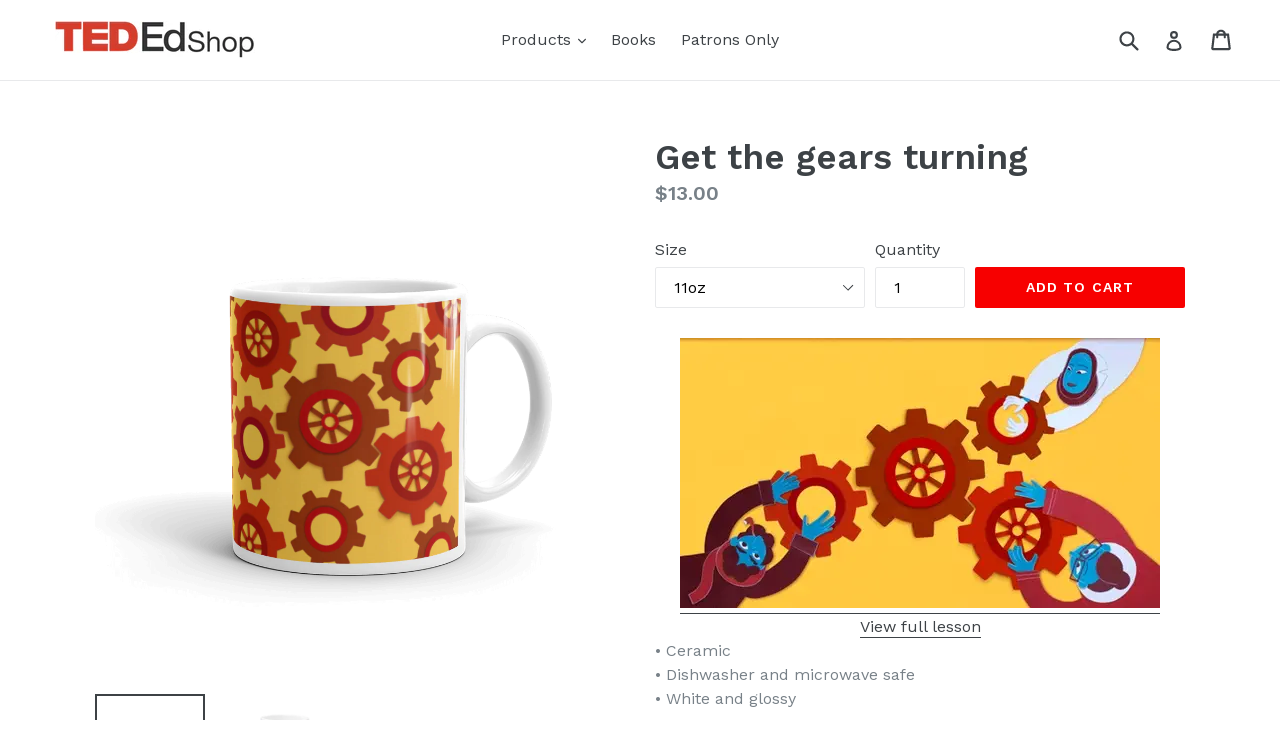

--- FILE ---
content_type: text/html; charset=utf-8
request_url: https://shop.ed.ted.com/products/get-the-gear-turning
body_size: 32703
content:
<!doctype html>
<!--[if IE 9]> <html class="ie9 no-js" lang="en"> <![endif]-->
<!--[if (gt IE 9)|!(IE)]><!--> <html class="no-js" lang="en"> <!--<![endif]-->
<head>
  <script type="application/vnd.locksmith+json" data-locksmith>{"version":"v254","locked":false,"initialized":true,"scope":"product","access_granted":true,"access_denied":false,"requires_customer":false,"manual_lock":false,"remote_lock":false,"has_timeout":false,"remote_rendered":null,"hide_resource":false,"hide_links_to_resource":false,"transparent":true,"locks":{"all":[],"opened":[]},"keys":[],"keys_signature":"2c036ae1ad79b7721d791ff151850115423eb57d4b4c13da57208c800108c760","state":{"template":"product","theme":123939225681,"product":"get-the-gear-turning","collection":null,"page":null,"blog":null,"article":null,"app":null},"now":1768961471,"path":"\/products\/get-the-gear-turning","locale_root_url":"\/","canonical_url":"https:\/\/shop.ed.ted.com\/products\/get-the-gear-turning","customer_id":null,"customer_id_signature":"2c036ae1ad79b7721d791ff151850115423eb57d4b4c13da57208c800108c760","cart":null}</script><script data-locksmith>!function(){undefined;!function(){var s=window.Locksmith={},e=document.querySelector('script[type="application/vnd.locksmith+json"]'),n=e&&e.innerHTML;if(s.state={},s.util={},s.loading=!1,n)try{s.state=JSON.parse(n)}catch(d){}if(document.addEventListener&&document.querySelector){var o,a,i,t=[76,79,67,75,83,77,73,84,72,49,49],c=function(){a=t.slice(0)},l="style",r=function(e){e&&27!==e.keyCode&&"click"!==e.type||(document.removeEventListener("keydown",r),document.removeEventListener("click",r),o&&document.body.removeChild(o),o=null)};c(),document.addEventListener("keyup",function(e){if(e.keyCode===a[0]){if(clearTimeout(i),a.shift(),0<a.length)return void(i=setTimeout(c,1e3));c(),r(),(o=document.createElement("div"))[l].width="50%",o[l].maxWidth="1000px",o[l].height="85%",o[l].border="1px rgba(0, 0, 0, 0.2) solid",o[l].background="rgba(255, 255, 255, 0.99)",o[l].borderRadius="4px",o[l].position="fixed",o[l].top="50%",o[l].left="50%",o[l].transform="translateY(-50%) translateX(-50%)",o[l].boxShadow="0 2px 5px rgba(0, 0, 0, 0.3), 0 0 100vh 100vw rgba(0, 0, 0, 0.5)",o[l].zIndex="2147483645";var t=document.createElement("textarea");t.value=JSON.stringify(JSON.parse(n),null,2),t[l].border="none",t[l].display="block",t[l].boxSizing="border-box",t[l].width="100%",t[l].height="100%",t[l].background="transparent",t[l].padding="22px",t[l].fontFamily="monospace",t[l].fontSize="14px",t[l].color="#333",t[l].resize="none",t[l].outline="none",t.readOnly=!0,o.appendChild(t),document.body.appendChild(o),t.addEventListener("click",function(e){e.stopImmediatePropagation()}),t.select(),document.addEventListener("keydown",r),document.addEventListener("click",r)}})}s.isEmbedded=-1!==window.location.search.indexOf("_ab=0&_fd=0&_sc=1"),s.path=s.state.path||window.location.pathname,s.basePath=s.state.locale_root_url.concat("/apps/locksmith").replace(/^\/\//,"/"),s.reloading=!1,s.util.console=window.console||{log:function(){},error:function(){}},s.util.makeUrl=function(e,t){var n,o=s.basePath+e,a=[],i=s.cache();for(n in i)a.push(n+"="+encodeURIComponent(i[n]));for(n in t)a.push(n+"="+encodeURIComponent(t[n]));return s.state.customer_id&&(a.push("customer_id="+encodeURIComponent(s.state.customer_id)),a.push("customer_id_signature="+encodeURIComponent(s.state.customer_id_signature))),o+=(-1===o.indexOf("?")?"?":"&")+a.join("&")},s._initializeCallbacks=[],s.on=function(e,t){if("initialize"!==e)throw'Locksmith.on() currently only supports the "initialize" event';s._initializeCallbacks.push(t)},s.initializeSession=function(e){if(!s.isEmbedded){var t=!1,n=!0,o=!0;(e=e||{}).silent&&(o=n=!(t=!0)),s.ping({silent:t,spinner:n,reload:o,callback:function(){s._initializeCallbacks.forEach(function(e){e()})}})}},s.cache=function(e){var t={};try{var n=function a(e){return(document.cookie.match("(^|; )"+e+"=([^;]*)")||0)[2]};t=JSON.parse(decodeURIComponent(n("locksmith-params")||"{}"))}catch(d){}if(e){for(var o in e)t[o]=e[o];document.cookie="locksmith-params=; expires=Thu, 01 Jan 1970 00:00:00 GMT; path=/",document.cookie="locksmith-params="+encodeURIComponent(JSON.stringify(t))+"; path=/"}return t},s.cache.cart=s.state.cart,s.cache.cartLastSaved=null,s.params=s.cache(),s.util.reload=function(){s.reloading=!0;try{window.location.href=window.location.href.replace(/#.*/,"")}catch(d){s.util.console.error("Preferred reload method failed",d),window.location.reload()}},s.cache.saveCart=function(e){if(!s.cache.cart||s.cache.cart===s.cache.cartLastSaved)return e?e():null;var t=s.cache.cartLastSaved;s.cache.cartLastSaved=s.cache.cart,fetch("/cart/update.js",{method:"POST",headers:{"Content-Type":"application/json",Accept:"application/json"},body:JSON.stringify({attributes:{locksmith:s.cache.cart}})}).then(function(e){if(!e.ok)throw new Error("Cart update failed: "+e.status);return e.json()}).then(function(){e&&e()})["catch"](function(e){if(s.cache.cartLastSaved=t,!s.reloading)throw e})},s.util.spinnerHTML='<style>body{background:#FFF}@keyframes spin{from{transform:rotate(0deg)}to{transform:rotate(360deg)}}#loading{display:flex;width:100%;height:50vh;color:#777;align-items:center;justify-content:center}#loading .spinner{display:block;animation:spin 600ms linear infinite;position:relative;width:50px;height:50px}#loading .spinner-ring{stroke:currentColor;stroke-dasharray:100%;stroke-width:2px;stroke-linecap:round;fill:none}</style><div id="loading"><div class="spinner"><svg width="100%" height="100%"><svg preserveAspectRatio="xMinYMin"><circle class="spinner-ring" cx="50%" cy="50%" r="45%"></circle></svg></svg></div></div>',s.util.clobberBody=function(e){document.body.innerHTML=e},s.util.clobberDocument=function(e){e.responseText&&(e=e.responseText),document.documentElement&&document.removeChild(document.documentElement);var t=document.open("text/html","replace");t.writeln(e),t.close(),setTimeout(function(){var e=t.querySelector("[autofocus]");e&&e.focus()},100)},s.util.serializeForm=function(e){if(e&&"FORM"===e.nodeName){var t,n,o={};for(t=e.elements.length-1;0<=t;t-=1)if(""!==e.elements[t].name)switch(e.elements[t].nodeName){case"INPUT":switch(e.elements[t].type){default:case"text":case"hidden":case"password":case"button":case"reset":case"submit":o[e.elements[t].name]=e.elements[t].value;break;case"checkbox":case"radio":e.elements[t].checked&&(o[e.elements[t].name]=e.elements[t].value);break;case"file":}break;case"TEXTAREA":o[e.elements[t].name]=e.elements[t].value;break;case"SELECT":switch(e.elements[t].type){case"select-one":o[e.elements[t].name]=e.elements[t].value;break;case"select-multiple":for(n=e.elements[t].options.length-1;0<=n;n-=1)e.elements[t].options[n].selected&&(o[e.elements[t].name]=e.elements[t].options[n].value)}break;case"BUTTON":switch(e.elements[t].type){case"reset":case"submit":case"button":o[e.elements[t].name]=e.elements[t].value}}return o}},s.util.on=function(e,i,s,t){t=t||document;var c="locksmith-"+e+i,n=function(e){var t=e.target,n=e.target.parentElement,o=t&&t.className&&(t.className.baseVal||t.className)||"",a=n&&n.className&&(n.className.baseVal||n.className)||"";("string"==typeof o&&-1!==o.split(/\s+/).indexOf(i)||"string"==typeof a&&-1!==a.split(/\s+/).indexOf(i))&&!e[c]&&(e[c]=!0,s(e))};t.attachEvent?t.attachEvent(e,n):t.addEventListener(e,n,!1)},s.util.enableActions=function(e){s.util.on("click","locksmith-action",function(e){e.preventDefault();var t=e.target;t.dataset.confirmWith&&!confirm(t.dataset.confirmWith)||(t.disabled=!0,t.innerText=t.dataset.disableWith,s.post("/action",t.dataset.locksmithParams,{spinner:!1,type:"text",success:function(e){(e=JSON.parse(e.responseText)).message&&alert(e.message),s.util.reload()}}))},e)},s.util.inject=function(e,t){var n=["data","locksmith","append"];if(-1!==t.indexOf(n.join("-"))){var o=document.createElement("div");o.innerHTML=t,e.appendChild(o)}else e.innerHTML=t;var a,i,s=e.querySelectorAll("script");for(i=0;i<s.length;++i){a=s[i];var c=document.createElement("script");if(a.type&&(c.type=a.type),a.src)c.src=a.src;else{var l=document.createTextNode(a.innerHTML);c.appendChild(l)}e.appendChild(c)}var r=e.querySelector("[autofocus]");r&&r.focus()},s.post=function(e,t,n){!1!==(n=n||{}).spinner&&s.util.clobberBody(s.util.spinnerHTML);var o={};n.container===document?(o.layout=1,n.success=function(e){s.util.clobberDocument(e)}):n.container&&(o.layout=0,n.success=function(e){var t=document.getElementById(n.container);s.util.inject(t,e),t.id===t.firstChild.id&&t.parentElement.replaceChild(t.firstChild,t)}),n.form_type&&(t.form_type=n.form_type),n.include_layout_classes!==undefined&&(t.include_layout_classes=n.include_layout_classes),n.lock_id!==undefined&&(t.lock_id=n.lock_id),s.loading=!0;var a=s.util.makeUrl(e,o),i="json"===n.type||"text"===n.type;fetch(a,{method:"POST",headers:{"Content-Type":"application/json",Accept:i?"application/json":"text/html"},body:JSON.stringify(t)}).then(function(e){if(!e.ok)throw new Error("Request failed: "+e.status);return e.text()}).then(function(e){var t=n.success||s.util.clobberDocument;t(i?{responseText:e}:e)})["catch"](function(e){if(!s.reloading)if("dashboard.weglot.com"!==window.location.host){if(!n.silent)throw alert("Something went wrong! Please refresh and try again."),e;console.error(e)}else console.error(e)})["finally"](function(){s.loading=!1})},s.postResource=function(e,t){e.path=s.path,e.search=window.location.search,e.state=s.state,e.passcode&&(e.passcode=e.passcode.trim()),e.email&&(e.email=e.email.trim()),e.state.cart=s.cache.cart,e.locksmith_json=s.jsonTag,e.locksmith_json_signature=s.jsonTagSignature,s.post("/resource",e,t)},s.ping=function(e){if(!s.isEmbedded){e=e||{};var t=function(){e.reload?s.util.reload():"function"==typeof e.callback&&e.callback()};s.post("/ping",{path:s.path,search:window.location.search,state:s.state},{spinner:!!e.spinner,silent:"undefined"==typeof e.silent||e.silent,type:"text",success:function(e){e&&e.responseText?((e=JSON.parse(e.responseText)).messages&&0<e.messages.length&&s.showMessages(e.messages),e.cart&&s.cache.cart!==e.cart?(s.cache.cart=e.cart,s.cache.saveCart(function(){t(),e.cart&&e.cart.match(/^.+:/)&&s.util.reload()})):t()):console.error("[Locksmith] Invalid result in ping callback:",e)}})}},s.timeoutMonitor=function(){var e=s.cache.cart;s.ping({callback:function(){e!==s.cache.cart||setTimeout(function(){s.timeoutMonitor()},6e4)}})},s.showMessages=function(e){var t=document.createElement("div");t.style.position="fixed",t.style.left=0,t.style.right=0,t.style.bottom="-50px",t.style.opacity=0,t.style.background="#191919",t.style.color="#ddd",t.style.transition="bottom 0.2s, opacity 0.2s",t.style.zIndex=999999,t.innerHTML="        <style>          .locksmith-ab .locksmith-b { display: none; }          .locksmith-ab.toggled .locksmith-b { display: flex; }          .locksmith-ab.toggled .locksmith-a { display: none; }          .locksmith-flex { display: flex; flex-wrap: wrap; justify-content: space-between; align-items: center; padding: 10px 20px; }          .locksmith-message + .locksmith-message { border-top: 1px #555 solid; }          .locksmith-message a { color: inherit; font-weight: bold; }          .locksmith-message a:hover { color: inherit; opacity: 0.8; }          a.locksmith-ab-toggle { font-weight: inherit; text-decoration: underline; }          .locksmith-text { flex-grow: 1; }          .locksmith-cta { flex-grow: 0; text-align: right; }          .locksmith-cta button { transform: scale(0.8); transform-origin: left; }          .locksmith-cta > * { display: block; }          .locksmith-cta > * + * { margin-top: 10px; }          .locksmith-message a.locksmith-close { flex-grow: 0; text-decoration: none; margin-left: 15px; font-size: 30px; font-family: monospace; display: block; padding: 2px 10px; }                    @media screen and (max-width: 600px) {            .locksmith-wide-only { display: none !important; }            .locksmith-flex { padding: 0 15px; }            .locksmith-flex > * { margin-top: 5px; margin-bottom: 5px; }            .locksmith-cta { text-align: left; }          }                    @media screen and (min-width: 601px) {            .locksmith-narrow-only { display: none !important; }          }        </style>      "+e.map(function(e){return'<div class="locksmith-message">'+e+"</div>"}).join(""),document.body.appendChild(t),document.body.style.position="relative",document.body.parentElement.style.paddingBottom=t.offsetHeight+"px",setTimeout(function(){t.style.bottom=0,t.style.opacity=1},50),s.util.on("click","locksmith-ab-toggle",function(e){e.preventDefault();for(var t=e.target.parentElement;-1===t.className.split(" ").indexOf("locksmith-ab");)t=t.parentElement;-1!==t.className.split(" ").indexOf("toggled")?t.className=t.className.replace("toggled",""):t.className=t.className+" toggled"}),s.util.enableActions(t)}}()}();</script>
      <script data-locksmith>Locksmith.cache.cart=null</script>

  <script data-locksmith>Locksmith.jsonTag="{\"version\":\"v254\",\"locked\":false,\"initialized\":true,\"scope\":\"product\",\"access_granted\":true,\"access_denied\":false,\"requires_customer\":false,\"manual_lock\":false,\"remote_lock\":false,\"has_timeout\":false,\"remote_rendered\":null,\"hide_resource\":false,\"hide_links_to_resource\":false,\"transparent\":true,\"locks\":{\"all\":[],\"opened\":[]},\"keys\":[],\"keys_signature\":\"2c036ae1ad79b7721d791ff151850115423eb57d4b4c13da57208c800108c760\",\"state\":{\"template\":\"product\",\"theme\":123939225681,\"product\":\"get-the-gear-turning\",\"collection\":null,\"page\":null,\"blog\":null,\"article\":null,\"app\":null},\"now\":1768961471,\"path\":\"\\\/products\\\/get-the-gear-turning\",\"locale_root_url\":\"\\\/\",\"canonical_url\":\"https:\\\/\\\/shop.ed.ted.com\\\/products\\\/get-the-gear-turning\",\"customer_id\":null,\"customer_id_signature\":\"2c036ae1ad79b7721d791ff151850115423eb57d4b4c13da57208c800108c760\",\"cart\":null}";Locksmith.jsonTagSignature="285b56f8d4fa355e66a329178a4d09c5bab4924e160d0918d820b662aad2eb67"</script>
  <meta charset="utf-8">
  <meta http-equiv="X-UA-Compatible" content="IE=edge,chrome=1">
  <meta name="viewport" content="width=device-width,initial-scale=1">
  <meta name="theme-color" content="#f70000">
  <link rel="canonical" href="https://shop.ed.ted.com/products/get-the-gear-turning">

  

  
  <title>
    Get the gears turning
    
    
    
      &ndash; TED-Ed Shop
    
  </title>

  
<meta name="description" content="View full lesson • Ceramic • Dishwasher and microwave safe • White and glossy">


  <!-- /snippets/social-meta-tags.liquid -->
<meta property="og:site_name" content="TED-Ed Shop">
<meta property="og:url" content="https://shop.ed.ted.com/products/get-the-gear-turning"><meta property="og:title" content="Get the gears turning">
<meta property="og:type" content="product">
<meta property="og:description" content="View full lesson • Ceramic • Dishwasher and microwave safe • White and glossy">
<meta property="og:price:amount" content="13.00">
<meta property="og:price:currency" content="USD">
<meta property="og:image" content="http://shop.ed.ted.com/cdn/shop/products/mockup-f087d7bb_1024x1024.png?v=1550003005"><meta property="og:image" content="http://shop.ed.ted.com/cdn/shop/products/mockup-c1045f78_1024x1024.png?v=1550003007">
<meta property="og:image:secure_url" content="https://shop.ed.ted.com/cdn/shop/products/mockup-f087d7bb_1024x1024.png?v=1550003005"><meta property="og:image:secure_url" content="https://shop.ed.ted.com/cdn/shop/products/mockup-c1045f78_1024x1024.png?v=1550003007">

<meta name="twitter:site" content="@TED_ED">
<meta name="twitter:card" content="summary_large_image"><meta name="twitter:title" content="Get the gears turning">
<meta name="twitter:description" content="View full lesson • Ceramic • Dishwasher and microwave safe • White and glossy">


  <link href="//shop.ed.ted.com/cdn/shop/t/9/assets/theme.scss.css?v=139964917977894735311726094286" rel="stylesheet" type="text/css" media="all" />
  

  <link href="//fonts.googleapis.com/css?family=Work+Sans:400,700" rel="stylesheet" type="text/css" media="all" />


  

    <link href="//fonts.googleapis.com/css?family=Work+Sans:600" rel="stylesheet" type="text/css" media="all" />
  



  <script>
    var theme = {
      strings: {
        addToCart: "Add to cart",
        soldOut: "Sold out",
        unavailable: "Unavailable",
        showMore: "Show More",
        showLess: "Show Less"
      },
      moneyFormat: "${{amount}}"
    }

    document.documentElement.className = document.documentElement.className.replace('no-js', 'js');
  </script>

  <!--[if (lte IE 9) ]><script src="//shop.ed.ted.com/cdn/shop/t/9/assets/match-media.min.js?v=22265819453975888031665681800" type="text/javascript"></script><![endif]-->

  

  <!--[if (gt IE 9)|!(IE)]><!--><script src="//shop.ed.ted.com/cdn/shop/t/9/assets/vendor.js?v=136118274122071307521665681800" defer="defer"></script><!--<![endif]-->
  <!--[if lte IE 9]><script src="//shop.ed.ted.com/cdn/shop/t/9/assets/vendor.js?v=136118274122071307521665681800"></script><![endif]-->

  <!--[if (gt IE 9)|!(IE)]><!--><script src="//shop.ed.ted.com/cdn/shop/t/9/assets/theme.js?v=87984369724217439421665681800" defer="defer"></script><!--<![endif]-->
  <!--[if lte IE 9]><script src="//shop.ed.ted.com/cdn/shop/t/9/assets/theme.js?v=87984369724217439421665681800"></script><![endif]-->

  <script>window.performance && window.performance.mark && window.performance.mark('shopify.content_for_header.start');</script><meta name="google-site-verification" content="z35Z72fIGRr5V4wbg_V1SWnL2n7c5cJ9Vt58v_GQND8">
<meta id="shopify-digital-wallet" name="shopify-digital-wallet" content="/20487841/digital_wallets/dialog">
<meta name="shopify-checkout-api-token" content="24f88db678a43b6f9650e0a006c7a5d6">
<link rel="alternate" type="application/json+oembed" href="https://shop.ed.ted.com/products/get-the-gear-turning.oembed">
<script async="async" src="/checkouts/internal/preloads.js?locale=en-US"></script>
<link rel="preconnect" href="https://shop.app" crossorigin="anonymous">
<script async="async" src="https://shop.app/checkouts/internal/preloads.js?locale=en-US&shop_id=20487841" crossorigin="anonymous"></script>
<script id="apple-pay-shop-capabilities" type="application/json">{"shopId":20487841,"countryCode":"US","currencyCode":"USD","merchantCapabilities":["supports3DS"],"merchantId":"gid:\/\/shopify\/Shop\/20487841","merchantName":"TED-Ed Shop","requiredBillingContactFields":["postalAddress","email"],"requiredShippingContactFields":["postalAddress","email"],"shippingType":"shipping","supportedNetworks":["visa","masterCard","amex","discover","elo","jcb"],"total":{"type":"pending","label":"TED-Ed Shop","amount":"1.00"},"shopifyPaymentsEnabled":true,"supportsSubscriptions":true}</script>
<script id="shopify-features" type="application/json">{"accessToken":"24f88db678a43b6f9650e0a006c7a5d6","betas":["rich-media-storefront-analytics"],"domain":"shop.ed.ted.com","predictiveSearch":true,"shopId":20487841,"locale":"en"}</script>
<script>var Shopify = Shopify || {};
Shopify.shop = "teded.myshopify.com";
Shopify.locale = "en";
Shopify.currency = {"active":"USD","rate":"1.0"};
Shopify.country = "US";
Shopify.theme = {"name":"2022 Redesign","id":123939225681,"schema_name":"Debut","schema_version":"1.2.1","theme_store_id":796,"role":"main"};
Shopify.theme.handle = "null";
Shopify.theme.style = {"id":null,"handle":null};
Shopify.cdnHost = "shop.ed.ted.com/cdn";
Shopify.routes = Shopify.routes || {};
Shopify.routes.root = "/";</script>
<script type="module">!function(o){(o.Shopify=o.Shopify||{}).modules=!0}(window);</script>
<script>!function(o){function n(){var o=[];function n(){o.push(Array.prototype.slice.apply(arguments))}return n.q=o,n}var t=o.Shopify=o.Shopify||{};t.loadFeatures=n(),t.autoloadFeatures=n()}(window);</script>
<script>
  window.ShopifyPay = window.ShopifyPay || {};
  window.ShopifyPay.apiHost = "shop.app\/pay";
  window.ShopifyPay.redirectState = null;
</script>
<script id="shop-js-analytics" type="application/json">{"pageType":"product"}</script>
<script defer="defer" async type="module" src="//shop.ed.ted.com/cdn/shopifycloud/shop-js/modules/v2/client.init-shop-cart-sync_BdyHc3Nr.en.esm.js"></script>
<script defer="defer" async type="module" src="//shop.ed.ted.com/cdn/shopifycloud/shop-js/modules/v2/chunk.common_Daul8nwZ.esm.js"></script>
<script type="module">
  await import("//shop.ed.ted.com/cdn/shopifycloud/shop-js/modules/v2/client.init-shop-cart-sync_BdyHc3Nr.en.esm.js");
await import("//shop.ed.ted.com/cdn/shopifycloud/shop-js/modules/v2/chunk.common_Daul8nwZ.esm.js");

  window.Shopify.SignInWithShop?.initShopCartSync?.({"fedCMEnabled":true,"windoidEnabled":true});

</script>
<script>
  window.Shopify = window.Shopify || {};
  if (!window.Shopify.featureAssets) window.Shopify.featureAssets = {};
  window.Shopify.featureAssets['shop-js'] = {"shop-cart-sync":["modules/v2/client.shop-cart-sync_QYOiDySF.en.esm.js","modules/v2/chunk.common_Daul8nwZ.esm.js"],"init-fed-cm":["modules/v2/client.init-fed-cm_DchLp9rc.en.esm.js","modules/v2/chunk.common_Daul8nwZ.esm.js"],"shop-button":["modules/v2/client.shop-button_OV7bAJc5.en.esm.js","modules/v2/chunk.common_Daul8nwZ.esm.js"],"init-windoid":["modules/v2/client.init-windoid_DwxFKQ8e.en.esm.js","modules/v2/chunk.common_Daul8nwZ.esm.js"],"shop-cash-offers":["modules/v2/client.shop-cash-offers_DWtL6Bq3.en.esm.js","modules/v2/chunk.common_Daul8nwZ.esm.js","modules/v2/chunk.modal_CQq8HTM6.esm.js"],"shop-toast-manager":["modules/v2/client.shop-toast-manager_CX9r1SjA.en.esm.js","modules/v2/chunk.common_Daul8nwZ.esm.js"],"init-shop-email-lookup-coordinator":["modules/v2/client.init-shop-email-lookup-coordinator_UhKnw74l.en.esm.js","modules/v2/chunk.common_Daul8nwZ.esm.js"],"pay-button":["modules/v2/client.pay-button_DzxNnLDY.en.esm.js","modules/v2/chunk.common_Daul8nwZ.esm.js"],"avatar":["modules/v2/client.avatar_BTnouDA3.en.esm.js"],"init-shop-cart-sync":["modules/v2/client.init-shop-cart-sync_BdyHc3Nr.en.esm.js","modules/v2/chunk.common_Daul8nwZ.esm.js"],"shop-login-button":["modules/v2/client.shop-login-button_D8B466_1.en.esm.js","modules/v2/chunk.common_Daul8nwZ.esm.js","modules/v2/chunk.modal_CQq8HTM6.esm.js"],"init-customer-accounts-sign-up":["modules/v2/client.init-customer-accounts-sign-up_C8fpPm4i.en.esm.js","modules/v2/client.shop-login-button_D8B466_1.en.esm.js","modules/v2/chunk.common_Daul8nwZ.esm.js","modules/v2/chunk.modal_CQq8HTM6.esm.js"],"init-shop-for-new-customer-accounts":["modules/v2/client.init-shop-for-new-customer-accounts_CVTO0Ztu.en.esm.js","modules/v2/client.shop-login-button_D8B466_1.en.esm.js","modules/v2/chunk.common_Daul8nwZ.esm.js","modules/v2/chunk.modal_CQq8HTM6.esm.js"],"init-customer-accounts":["modules/v2/client.init-customer-accounts_dRgKMfrE.en.esm.js","modules/v2/client.shop-login-button_D8B466_1.en.esm.js","modules/v2/chunk.common_Daul8nwZ.esm.js","modules/v2/chunk.modal_CQq8HTM6.esm.js"],"shop-follow-button":["modules/v2/client.shop-follow-button_CkZpjEct.en.esm.js","modules/v2/chunk.common_Daul8nwZ.esm.js","modules/v2/chunk.modal_CQq8HTM6.esm.js"],"lead-capture":["modules/v2/client.lead-capture_BntHBhfp.en.esm.js","modules/v2/chunk.common_Daul8nwZ.esm.js","modules/v2/chunk.modal_CQq8HTM6.esm.js"],"checkout-modal":["modules/v2/client.checkout-modal_CfxcYbTm.en.esm.js","modules/v2/chunk.common_Daul8nwZ.esm.js","modules/v2/chunk.modal_CQq8HTM6.esm.js"],"shop-login":["modules/v2/client.shop-login_Da4GZ2H6.en.esm.js","modules/v2/chunk.common_Daul8nwZ.esm.js","modules/v2/chunk.modal_CQq8HTM6.esm.js"],"payment-terms":["modules/v2/client.payment-terms_MV4M3zvL.en.esm.js","modules/v2/chunk.common_Daul8nwZ.esm.js","modules/v2/chunk.modal_CQq8HTM6.esm.js"]};
</script>
<script>(function() {
  var isLoaded = false;
  function asyncLoad() {
    if (isLoaded) return;
    isLoaded = true;
    var urls = ["https:\/\/chimpstatic.com\/mcjs-connected\/js\/users\/367d080dac70911f825f109f9\/044ea8a0d6687e7ab1c4e57db.js?shop=teded.myshopify.com","https:\/\/static.zotabox.com\/c\/6\/c62e98430c425fa081c2cecc619767e9\/widgets.js?shop=teded.myshopify.com"];
    for (var i = 0; i < urls.length; i++) {
      var s = document.createElement('script');
      s.type = 'text/javascript';
      s.async = true;
      s.src = urls[i];
      var x = document.getElementsByTagName('script')[0];
      x.parentNode.insertBefore(s, x);
    }
  };
  if(window.attachEvent) {
    window.attachEvent('onload', asyncLoad);
  } else {
    window.addEventListener('load', asyncLoad, false);
  }
})();</script>
<script id="__st">var __st={"a":20487841,"offset":-18000,"reqid":"52d22786-9953-4428-b146-9fa6146546a3-1768961470","pageurl":"shop.ed.ted.com\/products\/get-the-gear-turning","u":"240521f4692e","p":"product","rtyp":"product","rid":2629323128913};</script>
<script>window.ShopifyPaypalV4VisibilityTracking = true;</script>
<script id="captcha-bootstrap">!function(){'use strict';const t='contact',e='account',n='new_comment',o=[[t,t],['blogs',n],['comments',n],[t,'customer']],c=[[e,'customer_login'],[e,'guest_login'],[e,'recover_customer_password'],[e,'create_customer']],r=t=>t.map((([t,e])=>`form[action*='/${t}']:not([data-nocaptcha='true']) input[name='form_type'][value='${e}']`)).join(','),a=t=>()=>t?[...document.querySelectorAll(t)].map((t=>t.form)):[];function s(){const t=[...o],e=r(t);return a(e)}const i='password',u='form_key',d=['recaptcha-v3-token','g-recaptcha-response','h-captcha-response',i],f=()=>{try{return window.sessionStorage}catch{return}},m='__shopify_v',_=t=>t.elements[u];function p(t,e,n=!1){try{const o=window.sessionStorage,c=JSON.parse(o.getItem(e)),{data:r}=function(t){const{data:e,action:n}=t;return t[m]||n?{data:e,action:n}:{data:t,action:n}}(c);for(const[e,n]of Object.entries(r))t.elements[e]&&(t.elements[e].value=n);n&&o.removeItem(e)}catch(o){console.error('form repopulation failed',{error:o})}}const l='form_type',E='cptcha';function T(t){t.dataset[E]=!0}const w=window,h=w.document,L='Shopify',v='ce_forms',y='captcha';let A=!1;((t,e)=>{const n=(g='f06e6c50-85a8-45c8-87d0-21a2b65856fe',I='https://cdn.shopify.com/shopifycloud/storefront-forms-hcaptcha/ce_storefront_forms_captcha_hcaptcha.v1.5.2.iife.js',D={infoText:'Protected by hCaptcha',privacyText:'Privacy',termsText:'Terms'},(t,e,n)=>{const o=w[L][v],c=o.bindForm;if(c)return c(t,g,e,D).then(n);var r;o.q.push([[t,g,e,D],n]),r=I,A||(h.body.append(Object.assign(h.createElement('script'),{id:'captcha-provider',async:!0,src:r})),A=!0)});var g,I,D;w[L]=w[L]||{},w[L][v]=w[L][v]||{},w[L][v].q=[],w[L][y]=w[L][y]||{},w[L][y].protect=function(t,e){n(t,void 0,e),T(t)},Object.freeze(w[L][y]),function(t,e,n,w,h,L){const[v,y,A,g]=function(t,e,n){const i=e?o:[],u=t?c:[],d=[...i,...u],f=r(d),m=r(i),_=r(d.filter((([t,e])=>n.includes(e))));return[a(f),a(m),a(_),s()]}(w,h,L),I=t=>{const e=t.target;return e instanceof HTMLFormElement?e:e&&e.form},D=t=>v().includes(t);t.addEventListener('submit',(t=>{const e=I(t);if(!e)return;const n=D(e)&&!e.dataset.hcaptchaBound&&!e.dataset.recaptchaBound,o=_(e),c=g().includes(e)&&(!o||!o.value);(n||c)&&t.preventDefault(),c&&!n&&(function(t){try{if(!f())return;!function(t){const e=f();if(!e)return;const n=_(t);if(!n)return;const o=n.value;o&&e.removeItem(o)}(t);const e=Array.from(Array(32),(()=>Math.random().toString(36)[2])).join('');!function(t,e){_(t)||t.append(Object.assign(document.createElement('input'),{type:'hidden',name:u})),t.elements[u].value=e}(t,e),function(t,e){const n=f();if(!n)return;const o=[...t.querySelectorAll(`input[type='${i}']`)].map((({name:t})=>t)),c=[...d,...o],r={};for(const[a,s]of new FormData(t).entries())c.includes(a)||(r[a]=s);n.setItem(e,JSON.stringify({[m]:1,action:t.action,data:r}))}(t,e)}catch(e){console.error('failed to persist form',e)}}(e),e.submit())}));const S=(t,e)=>{t&&!t.dataset[E]&&(n(t,e.some((e=>e===t))),T(t))};for(const o of['focusin','change'])t.addEventListener(o,(t=>{const e=I(t);D(e)&&S(e,y())}));const B=e.get('form_key'),M=e.get(l),P=B&&M;t.addEventListener('DOMContentLoaded',(()=>{const t=y();if(P)for(const e of t)e.elements[l].value===M&&p(e,B);[...new Set([...A(),...v().filter((t=>'true'===t.dataset.shopifyCaptcha))])].forEach((e=>S(e,t)))}))}(h,new URLSearchParams(w.location.search),n,t,e,['guest_login'])})(!0,!0)}();</script>
<script integrity="sha256-4kQ18oKyAcykRKYeNunJcIwy7WH5gtpwJnB7kiuLZ1E=" data-source-attribution="shopify.loadfeatures" defer="defer" src="//shop.ed.ted.com/cdn/shopifycloud/storefront/assets/storefront/load_feature-a0a9edcb.js" crossorigin="anonymous"></script>
<script crossorigin="anonymous" defer="defer" src="//shop.ed.ted.com/cdn/shopifycloud/storefront/assets/shopify_pay/storefront-65b4c6d7.js?v=20250812"></script>
<script data-source-attribution="shopify.dynamic_checkout.dynamic.init">var Shopify=Shopify||{};Shopify.PaymentButton=Shopify.PaymentButton||{isStorefrontPortableWallets:!0,init:function(){window.Shopify.PaymentButton.init=function(){};var t=document.createElement("script");t.src="https://shop.ed.ted.com/cdn/shopifycloud/portable-wallets/latest/portable-wallets.en.js",t.type="module",document.head.appendChild(t)}};
</script>
<script data-source-attribution="shopify.dynamic_checkout.buyer_consent">
  function portableWalletsHideBuyerConsent(e){var t=document.getElementById("shopify-buyer-consent"),n=document.getElementById("shopify-subscription-policy-button");t&&n&&(t.classList.add("hidden"),t.setAttribute("aria-hidden","true"),n.removeEventListener("click",e))}function portableWalletsShowBuyerConsent(e){var t=document.getElementById("shopify-buyer-consent"),n=document.getElementById("shopify-subscription-policy-button");t&&n&&(t.classList.remove("hidden"),t.removeAttribute("aria-hidden"),n.addEventListener("click",e))}window.Shopify?.PaymentButton&&(window.Shopify.PaymentButton.hideBuyerConsent=portableWalletsHideBuyerConsent,window.Shopify.PaymentButton.showBuyerConsent=portableWalletsShowBuyerConsent);
</script>
<script data-source-attribution="shopify.dynamic_checkout.cart.bootstrap">document.addEventListener("DOMContentLoaded",(function(){function t(){return document.querySelector("shopify-accelerated-checkout-cart, shopify-accelerated-checkout")}if(t())Shopify.PaymentButton.init();else{new MutationObserver((function(e,n){t()&&(Shopify.PaymentButton.init(),n.disconnect())})).observe(document.body,{childList:!0,subtree:!0})}}));
</script>
<link id="shopify-accelerated-checkout-styles" rel="stylesheet" media="screen" href="https://shop.ed.ted.com/cdn/shopifycloud/portable-wallets/latest/accelerated-checkout-backwards-compat.css" crossorigin="anonymous">
<style id="shopify-accelerated-checkout-cart">
        #shopify-buyer-consent {
  margin-top: 1em;
  display: inline-block;
  width: 100%;
}

#shopify-buyer-consent.hidden {
  display: none;
}

#shopify-subscription-policy-button {
  background: none;
  border: none;
  padding: 0;
  text-decoration: underline;
  font-size: inherit;
  cursor: pointer;
}

#shopify-subscription-policy-button::before {
  box-shadow: none;
}

      </style>

<script>window.performance && window.performance.mark && window.performance.mark('shopify.content_for_header.end');</script>
<link href="https://monorail-edge.shopifysvc.com" rel="dns-prefetch">
<script>(function(){if ("sendBeacon" in navigator && "performance" in window) {try {var session_token_from_headers = performance.getEntriesByType('navigation')[0].serverTiming.find(x => x.name == '_s').description;} catch {var session_token_from_headers = undefined;}var session_cookie_matches = document.cookie.match(/_shopify_s=([^;]*)/);var session_token_from_cookie = session_cookie_matches && session_cookie_matches.length === 2 ? session_cookie_matches[1] : "";var session_token = session_token_from_headers || session_token_from_cookie || "";function handle_abandonment_event(e) {var entries = performance.getEntries().filter(function(entry) {return /monorail-edge.shopifysvc.com/.test(entry.name);});if (!window.abandonment_tracked && entries.length === 0) {window.abandonment_tracked = true;var currentMs = Date.now();var navigation_start = performance.timing.navigationStart;var payload = {shop_id: 20487841,url: window.location.href,navigation_start,duration: currentMs - navigation_start,session_token,page_type: "product"};window.navigator.sendBeacon("https://monorail-edge.shopifysvc.com/v1/produce", JSON.stringify({schema_id: "online_store_buyer_site_abandonment/1.1",payload: payload,metadata: {event_created_at_ms: currentMs,event_sent_at_ms: currentMs}}));}}window.addEventListener('pagehide', handle_abandonment_event);}}());</script>
<script id="web-pixels-manager-setup">(function e(e,d,r,n,o){if(void 0===o&&(o={}),!Boolean(null===(a=null===(i=window.Shopify)||void 0===i?void 0:i.analytics)||void 0===a?void 0:a.replayQueue)){var i,a;window.Shopify=window.Shopify||{};var t=window.Shopify;t.analytics=t.analytics||{};var s=t.analytics;s.replayQueue=[],s.publish=function(e,d,r){return s.replayQueue.push([e,d,r]),!0};try{self.performance.mark("wpm:start")}catch(e){}var l=function(){var e={modern:/Edge?\/(1{2}[4-9]|1[2-9]\d|[2-9]\d{2}|\d{4,})\.\d+(\.\d+|)|Firefox\/(1{2}[4-9]|1[2-9]\d|[2-9]\d{2}|\d{4,})\.\d+(\.\d+|)|Chrom(ium|e)\/(9{2}|\d{3,})\.\d+(\.\d+|)|(Maci|X1{2}).+ Version\/(15\.\d+|(1[6-9]|[2-9]\d|\d{3,})\.\d+)([,.]\d+|)( \(\w+\)|)( Mobile\/\w+|) Safari\/|Chrome.+OPR\/(9{2}|\d{3,})\.\d+\.\d+|(CPU[ +]OS|iPhone[ +]OS|CPU[ +]iPhone|CPU IPhone OS|CPU iPad OS)[ +]+(15[._]\d+|(1[6-9]|[2-9]\d|\d{3,})[._]\d+)([._]\d+|)|Android:?[ /-](13[3-9]|1[4-9]\d|[2-9]\d{2}|\d{4,})(\.\d+|)(\.\d+|)|Android.+Firefox\/(13[5-9]|1[4-9]\d|[2-9]\d{2}|\d{4,})\.\d+(\.\d+|)|Android.+Chrom(ium|e)\/(13[3-9]|1[4-9]\d|[2-9]\d{2}|\d{4,})\.\d+(\.\d+|)|SamsungBrowser\/([2-9]\d|\d{3,})\.\d+/,legacy:/Edge?\/(1[6-9]|[2-9]\d|\d{3,})\.\d+(\.\d+|)|Firefox\/(5[4-9]|[6-9]\d|\d{3,})\.\d+(\.\d+|)|Chrom(ium|e)\/(5[1-9]|[6-9]\d|\d{3,})\.\d+(\.\d+|)([\d.]+$|.*Safari\/(?![\d.]+ Edge\/[\d.]+$))|(Maci|X1{2}).+ Version\/(10\.\d+|(1[1-9]|[2-9]\d|\d{3,})\.\d+)([,.]\d+|)( \(\w+\)|)( Mobile\/\w+|) Safari\/|Chrome.+OPR\/(3[89]|[4-9]\d|\d{3,})\.\d+\.\d+|(CPU[ +]OS|iPhone[ +]OS|CPU[ +]iPhone|CPU IPhone OS|CPU iPad OS)[ +]+(10[._]\d+|(1[1-9]|[2-9]\d|\d{3,})[._]\d+)([._]\d+|)|Android:?[ /-](13[3-9]|1[4-9]\d|[2-9]\d{2}|\d{4,})(\.\d+|)(\.\d+|)|Mobile Safari.+OPR\/([89]\d|\d{3,})\.\d+\.\d+|Android.+Firefox\/(13[5-9]|1[4-9]\d|[2-9]\d{2}|\d{4,})\.\d+(\.\d+|)|Android.+Chrom(ium|e)\/(13[3-9]|1[4-9]\d|[2-9]\d{2}|\d{4,})\.\d+(\.\d+|)|Android.+(UC? ?Browser|UCWEB|U3)[ /]?(15\.([5-9]|\d{2,})|(1[6-9]|[2-9]\d|\d{3,})\.\d+)\.\d+|SamsungBrowser\/(5\.\d+|([6-9]|\d{2,})\.\d+)|Android.+MQ{2}Browser\/(14(\.(9|\d{2,})|)|(1[5-9]|[2-9]\d|\d{3,})(\.\d+|))(\.\d+|)|K[Aa][Ii]OS\/(3\.\d+|([4-9]|\d{2,})\.\d+)(\.\d+|)/},d=e.modern,r=e.legacy,n=navigator.userAgent;return n.match(d)?"modern":n.match(r)?"legacy":"unknown"}(),u="modern"===l?"modern":"legacy",c=(null!=n?n:{modern:"",legacy:""})[u],f=function(e){return[e.baseUrl,"/wpm","/b",e.hashVersion,"modern"===e.buildTarget?"m":"l",".js"].join("")}({baseUrl:d,hashVersion:r,buildTarget:u}),m=function(e){var d=e.version,r=e.bundleTarget,n=e.surface,o=e.pageUrl,i=e.monorailEndpoint;return{emit:function(e){var a=e.status,t=e.errorMsg,s=(new Date).getTime(),l=JSON.stringify({metadata:{event_sent_at_ms:s},events:[{schema_id:"web_pixels_manager_load/3.1",payload:{version:d,bundle_target:r,page_url:o,status:a,surface:n,error_msg:t},metadata:{event_created_at_ms:s}}]});if(!i)return console&&console.warn&&console.warn("[Web Pixels Manager] No Monorail endpoint provided, skipping logging."),!1;try{return self.navigator.sendBeacon.bind(self.navigator)(i,l)}catch(e){}var u=new XMLHttpRequest;try{return u.open("POST",i,!0),u.setRequestHeader("Content-Type","text/plain"),u.send(l),!0}catch(e){return console&&console.warn&&console.warn("[Web Pixels Manager] Got an unhandled error while logging to Monorail."),!1}}}}({version:r,bundleTarget:l,surface:e.surface,pageUrl:self.location.href,monorailEndpoint:e.monorailEndpoint});try{o.browserTarget=l,function(e){var d=e.src,r=e.async,n=void 0===r||r,o=e.onload,i=e.onerror,a=e.sri,t=e.scriptDataAttributes,s=void 0===t?{}:t,l=document.createElement("script"),u=document.querySelector("head"),c=document.querySelector("body");if(l.async=n,l.src=d,a&&(l.integrity=a,l.crossOrigin="anonymous"),s)for(var f in s)if(Object.prototype.hasOwnProperty.call(s,f))try{l.dataset[f]=s[f]}catch(e){}if(o&&l.addEventListener("load",o),i&&l.addEventListener("error",i),u)u.appendChild(l);else{if(!c)throw new Error("Did not find a head or body element to append the script");c.appendChild(l)}}({src:f,async:!0,onload:function(){if(!function(){var e,d;return Boolean(null===(d=null===(e=window.Shopify)||void 0===e?void 0:e.analytics)||void 0===d?void 0:d.initialized)}()){var d=window.webPixelsManager.init(e)||void 0;if(d){var r=window.Shopify.analytics;r.replayQueue.forEach((function(e){var r=e[0],n=e[1],o=e[2];d.publishCustomEvent(r,n,o)})),r.replayQueue=[],r.publish=d.publishCustomEvent,r.visitor=d.visitor,r.initialized=!0}}},onerror:function(){return m.emit({status:"failed",errorMsg:"".concat(f," has failed to load")})},sri:function(e){var d=/^sha384-[A-Za-z0-9+/=]+$/;return"string"==typeof e&&d.test(e)}(c)?c:"",scriptDataAttributes:o}),m.emit({status:"loading"})}catch(e){m.emit({status:"failed",errorMsg:(null==e?void 0:e.message)||"Unknown error"})}}})({shopId: 20487841,storefrontBaseUrl: "https://shop.ed.ted.com",extensionsBaseUrl: "https://extensions.shopifycdn.com/cdn/shopifycloud/web-pixels-manager",monorailEndpoint: "https://monorail-edge.shopifysvc.com/unstable/produce_batch",surface: "storefront-renderer",enabledBetaFlags: ["2dca8a86"],webPixelsConfigList: [{"id":"432013393","configuration":"{\"config\":\"{\\\"pixel_id\\\":\\\"G-MCGS9HPEJD\\\",\\\"target_country\\\":\\\"US\\\",\\\"gtag_events\\\":[{\\\"type\\\":\\\"begin_checkout\\\",\\\"action_label\\\":\\\"G-MCGS9HPEJD\\\"},{\\\"type\\\":\\\"search\\\",\\\"action_label\\\":\\\"G-MCGS9HPEJD\\\"},{\\\"type\\\":\\\"view_item\\\",\\\"action_label\\\":[\\\"G-MCGS9HPEJD\\\",\\\"MC-NS7EDDBH5P\\\"]},{\\\"type\\\":\\\"purchase\\\",\\\"action_label\\\":[\\\"G-MCGS9HPEJD\\\",\\\"MC-NS7EDDBH5P\\\"]},{\\\"type\\\":\\\"page_view\\\",\\\"action_label\\\":[\\\"G-MCGS9HPEJD\\\",\\\"MC-NS7EDDBH5P\\\"]},{\\\"type\\\":\\\"add_payment_info\\\",\\\"action_label\\\":\\\"G-MCGS9HPEJD\\\"},{\\\"type\\\":\\\"add_to_cart\\\",\\\"action_label\\\":\\\"G-MCGS9HPEJD\\\"}],\\\"enable_monitoring_mode\\\":false}\"}","eventPayloadVersion":"v1","runtimeContext":"OPEN","scriptVersion":"b2a88bafab3e21179ed38636efcd8a93","type":"APP","apiClientId":1780363,"privacyPurposes":[],"dataSharingAdjustments":{"protectedCustomerApprovalScopes":["read_customer_address","read_customer_email","read_customer_name","read_customer_personal_data","read_customer_phone"]}},{"id":"shopify-app-pixel","configuration":"{}","eventPayloadVersion":"v1","runtimeContext":"STRICT","scriptVersion":"0450","apiClientId":"shopify-pixel","type":"APP","privacyPurposes":["ANALYTICS","MARKETING"]},{"id":"shopify-custom-pixel","eventPayloadVersion":"v1","runtimeContext":"LAX","scriptVersion":"0450","apiClientId":"shopify-pixel","type":"CUSTOM","privacyPurposes":["ANALYTICS","MARKETING"]}],isMerchantRequest: false,initData: {"shop":{"name":"TED-Ed Shop","paymentSettings":{"currencyCode":"USD"},"myshopifyDomain":"teded.myshopify.com","countryCode":"US","storefrontUrl":"https:\/\/shop.ed.ted.com"},"customer":null,"cart":null,"checkout":null,"productVariants":[{"price":{"amount":13.0,"currencyCode":"USD"},"product":{"title":"Get the gears turning","vendor":"TED-Ed Shop","id":"2629323128913","untranslatedTitle":"Get the gears turning","url":"\/products\/get-the-gear-turning","type":"Mugs"},"id":"22010677559377","image":{"src":"\/\/shop.ed.ted.com\/cdn\/shop\/products\/mockup-f087d7bb.png?v=1550003005"},"sku":"5081875","title":"11oz","untranslatedTitle":"11oz"}],"purchasingCompany":null},},"https://shop.ed.ted.com/cdn","fcfee988w5aeb613cpc8e4bc33m6693e112",{"modern":"","legacy":""},{"shopId":"20487841","storefrontBaseUrl":"https:\/\/shop.ed.ted.com","extensionBaseUrl":"https:\/\/extensions.shopifycdn.com\/cdn\/shopifycloud\/web-pixels-manager","surface":"storefront-renderer","enabledBetaFlags":"[\"2dca8a86\"]","isMerchantRequest":"false","hashVersion":"fcfee988w5aeb613cpc8e4bc33m6693e112","publish":"custom","events":"[[\"page_viewed\",{}],[\"product_viewed\",{\"productVariant\":{\"price\":{\"amount\":13.0,\"currencyCode\":\"USD\"},\"product\":{\"title\":\"Get the gears turning\",\"vendor\":\"TED-Ed Shop\",\"id\":\"2629323128913\",\"untranslatedTitle\":\"Get the gears turning\",\"url\":\"\/products\/get-the-gear-turning\",\"type\":\"Mugs\"},\"id\":\"22010677559377\",\"image\":{\"src\":\"\/\/shop.ed.ted.com\/cdn\/shop\/products\/mockup-f087d7bb.png?v=1550003005\"},\"sku\":\"5081875\",\"title\":\"11oz\",\"untranslatedTitle\":\"11oz\"}}]]"});</script><script>
  window.ShopifyAnalytics = window.ShopifyAnalytics || {};
  window.ShopifyAnalytics.meta = window.ShopifyAnalytics.meta || {};
  window.ShopifyAnalytics.meta.currency = 'USD';
  var meta = {"product":{"id":2629323128913,"gid":"gid:\/\/shopify\/Product\/2629323128913","vendor":"TED-Ed Shop","type":"Mugs","handle":"get-the-gear-turning","variants":[{"id":22010677559377,"price":1300,"name":"Get the gears turning - 11oz","public_title":"11oz","sku":"5081875"}],"remote":false},"page":{"pageType":"product","resourceType":"product","resourceId":2629323128913,"requestId":"52d22786-9953-4428-b146-9fa6146546a3-1768961470"}};
  for (var attr in meta) {
    window.ShopifyAnalytics.meta[attr] = meta[attr];
  }
</script>
<script class="analytics">
  (function () {
    var customDocumentWrite = function(content) {
      var jquery = null;

      if (window.jQuery) {
        jquery = window.jQuery;
      } else if (window.Checkout && window.Checkout.$) {
        jquery = window.Checkout.$;
      }

      if (jquery) {
        jquery('body').append(content);
      }
    };

    var hasLoggedConversion = function(token) {
      if (token) {
        return document.cookie.indexOf('loggedConversion=' + token) !== -1;
      }
      return false;
    }

    var setCookieIfConversion = function(token) {
      if (token) {
        var twoMonthsFromNow = new Date(Date.now());
        twoMonthsFromNow.setMonth(twoMonthsFromNow.getMonth() + 2);

        document.cookie = 'loggedConversion=' + token + '; expires=' + twoMonthsFromNow;
      }
    }

    var trekkie = window.ShopifyAnalytics.lib = window.trekkie = window.trekkie || [];
    if (trekkie.integrations) {
      return;
    }
    trekkie.methods = [
      'identify',
      'page',
      'ready',
      'track',
      'trackForm',
      'trackLink'
    ];
    trekkie.factory = function(method) {
      return function() {
        var args = Array.prototype.slice.call(arguments);
        args.unshift(method);
        trekkie.push(args);
        return trekkie;
      };
    };
    for (var i = 0; i < trekkie.methods.length; i++) {
      var key = trekkie.methods[i];
      trekkie[key] = trekkie.factory(key);
    }
    trekkie.load = function(config) {
      trekkie.config = config || {};
      trekkie.config.initialDocumentCookie = document.cookie;
      var first = document.getElementsByTagName('script')[0];
      var script = document.createElement('script');
      script.type = 'text/javascript';
      script.onerror = function(e) {
        var scriptFallback = document.createElement('script');
        scriptFallback.type = 'text/javascript';
        scriptFallback.onerror = function(error) {
                var Monorail = {
      produce: function produce(monorailDomain, schemaId, payload) {
        var currentMs = new Date().getTime();
        var event = {
          schema_id: schemaId,
          payload: payload,
          metadata: {
            event_created_at_ms: currentMs,
            event_sent_at_ms: currentMs
          }
        };
        return Monorail.sendRequest("https://" + monorailDomain + "/v1/produce", JSON.stringify(event));
      },
      sendRequest: function sendRequest(endpointUrl, payload) {
        // Try the sendBeacon API
        if (window && window.navigator && typeof window.navigator.sendBeacon === 'function' && typeof window.Blob === 'function' && !Monorail.isIos12()) {
          var blobData = new window.Blob([payload], {
            type: 'text/plain'
          });

          if (window.navigator.sendBeacon(endpointUrl, blobData)) {
            return true;
          } // sendBeacon was not successful

        } // XHR beacon

        var xhr = new XMLHttpRequest();

        try {
          xhr.open('POST', endpointUrl);
          xhr.setRequestHeader('Content-Type', 'text/plain');
          xhr.send(payload);
        } catch (e) {
          console.log(e);
        }

        return false;
      },
      isIos12: function isIos12() {
        return window.navigator.userAgent.lastIndexOf('iPhone; CPU iPhone OS 12_') !== -1 || window.navigator.userAgent.lastIndexOf('iPad; CPU OS 12_') !== -1;
      }
    };
    Monorail.produce('monorail-edge.shopifysvc.com',
      'trekkie_storefront_load_errors/1.1',
      {shop_id: 20487841,
      theme_id: 123939225681,
      app_name: "storefront",
      context_url: window.location.href,
      source_url: "//shop.ed.ted.com/cdn/s/trekkie.storefront.cd680fe47e6c39ca5d5df5f0a32d569bc48c0f27.min.js"});

        };
        scriptFallback.async = true;
        scriptFallback.src = '//shop.ed.ted.com/cdn/s/trekkie.storefront.cd680fe47e6c39ca5d5df5f0a32d569bc48c0f27.min.js';
        first.parentNode.insertBefore(scriptFallback, first);
      };
      script.async = true;
      script.src = '//shop.ed.ted.com/cdn/s/trekkie.storefront.cd680fe47e6c39ca5d5df5f0a32d569bc48c0f27.min.js';
      first.parentNode.insertBefore(script, first);
    };
    trekkie.load(
      {"Trekkie":{"appName":"storefront","development":false,"defaultAttributes":{"shopId":20487841,"isMerchantRequest":null,"themeId":123939225681,"themeCityHash":"14842050215962813636","contentLanguage":"en","currency":"USD","eventMetadataId":"4f7990f6-6f0b-4cf5-ae07-dc5cdb14f27f"},"isServerSideCookieWritingEnabled":true,"monorailRegion":"shop_domain","enabledBetaFlags":["65f19447"]},"Session Attribution":{},"S2S":{"facebookCapiEnabled":false,"source":"trekkie-storefront-renderer","apiClientId":580111}}
    );

    var loaded = false;
    trekkie.ready(function() {
      if (loaded) return;
      loaded = true;

      window.ShopifyAnalytics.lib = window.trekkie;

      var originalDocumentWrite = document.write;
      document.write = customDocumentWrite;
      try { window.ShopifyAnalytics.merchantGoogleAnalytics.call(this); } catch(error) {};
      document.write = originalDocumentWrite;

      window.ShopifyAnalytics.lib.page(null,{"pageType":"product","resourceType":"product","resourceId":2629323128913,"requestId":"52d22786-9953-4428-b146-9fa6146546a3-1768961470","shopifyEmitted":true});

      var match = window.location.pathname.match(/checkouts\/(.+)\/(thank_you|post_purchase)/)
      var token = match? match[1]: undefined;
      if (!hasLoggedConversion(token)) {
        setCookieIfConversion(token);
        window.ShopifyAnalytics.lib.track("Viewed Product",{"currency":"USD","variantId":22010677559377,"productId":2629323128913,"productGid":"gid:\/\/shopify\/Product\/2629323128913","name":"Get the gears turning - 11oz","price":"13.00","sku":"5081875","brand":"TED-Ed Shop","variant":"11oz","category":"Mugs","nonInteraction":true,"remote":false},undefined,undefined,{"shopifyEmitted":true});
      window.ShopifyAnalytics.lib.track("monorail:\/\/trekkie_storefront_viewed_product\/1.1",{"currency":"USD","variantId":22010677559377,"productId":2629323128913,"productGid":"gid:\/\/shopify\/Product\/2629323128913","name":"Get the gears turning - 11oz","price":"13.00","sku":"5081875","brand":"TED-Ed Shop","variant":"11oz","category":"Mugs","nonInteraction":true,"remote":false,"referer":"https:\/\/shop.ed.ted.com\/products\/get-the-gear-turning"});
      }
    });


        var eventsListenerScript = document.createElement('script');
        eventsListenerScript.async = true;
        eventsListenerScript.src = "//shop.ed.ted.com/cdn/shopifycloud/storefront/assets/shop_events_listener-3da45d37.js";
        document.getElementsByTagName('head')[0].appendChild(eventsListenerScript);

})();</script>
  <script>
  if (!window.ga || (window.ga && typeof window.ga !== 'function')) {
    window.ga = function ga() {
      (window.ga.q = window.ga.q || []).push(arguments);
      if (window.Shopify && window.Shopify.analytics && typeof window.Shopify.analytics.publish === 'function') {
        window.Shopify.analytics.publish("ga_stub_called", {}, {sendTo: "google_osp_migration"});
      }
      console.error("Shopify's Google Analytics stub called with:", Array.from(arguments), "\nSee https://help.shopify.com/manual/promoting-marketing/pixels/pixel-migration#google for more information.");
    };
    if (window.Shopify && window.Shopify.analytics && typeof window.Shopify.analytics.publish === 'function') {
      window.Shopify.analytics.publish("ga_stub_initialized", {}, {sendTo: "google_osp_migration"});
    }
  }
</script>
<script
  defer
  src="https://shop.ed.ted.com/cdn/shopifycloud/perf-kit/shopify-perf-kit-3.0.4.min.js"
  data-application="storefront-renderer"
  data-shop-id="20487841"
  data-render-region="gcp-us-central1"
  data-page-type="product"
  data-theme-instance-id="123939225681"
  data-theme-name="Debut"
  data-theme-version="1.2.1"
  data-monorail-region="shop_domain"
  data-resource-timing-sampling-rate="10"
  data-shs="true"
  data-shs-beacon="true"
  data-shs-export-with-fetch="true"
  data-shs-logs-sample-rate="1"
  data-shs-beacon-endpoint="https://shop.ed.ted.com/api/collect"
></script>
</head>

<body class="template-product">

  <a class="in-page-link visually-hidden skip-link" href="#MainContent">Skip to content</a>

  <div id="SearchDrawer" class="search-bar drawer drawer--top">
    <div class="search-bar__table">
      <div class="search-bar__table-cell search-bar__form-wrapper">
        <form class="search search-bar__form" action="/search" method="get" role="search">
          <button class="search-bar__submit search__submit btn--link" type="submit">
            <svg aria-hidden="true" focusable="false" role="presentation" class="icon icon-search" viewBox="0 0 37 40"><path d="M35.6 36l-9.8-9.8c4.1-5.4 3.6-13.2-1.3-18.1-5.4-5.4-14.2-5.4-19.7 0-5.4 5.4-5.4 14.2 0 19.7 2.6 2.6 6.1 4.1 9.8 4.1 3 0 5.9-1 8.3-2.8l9.8 9.8c.4.4.9.6 1.4.6s1-.2 1.4-.6c.9-.9.9-2.1.1-2.9zm-20.9-8.2c-2.6 0-5.1-1-7-2.9-3.9-3.9-3.9-10.1 0-14C9.6 9 12.2 8 14.7 8s5.1 1 7 2.9c3.9 3.9 3.9 10.1 0 14-1.9 1.9-4.4 2.9-7 2.9z"/></svg>
            <span class="icon__fallback-text">Submit</span>
          </button>
          <input class="search__input search-bar__input" type="search" name="q" value="" placeholder="Search" aria-label="Search">
        </form>
      </div>
      <div class="search-bar__table-cell text-right">
        <button type="button" class="btn--link search-bar__close js-drawer-close">
          <svg aria-hidden="true" focusable="false" role="presentation" class="icon icon-close" viewBox="0 0 37 40"><path d="M21.3 23l11-11c.8-.8.8-2 0-2.8-.8-.8-2-.8-2.8 0l-11 11-11-11c-.8-.8-2-.8-2.8 0-.8.8-.8 2 0 2.8l11 11-11 11c-.8.8-.8 2 0 2.8.4.4.9.6 1.4.6s1-.2 1.4-.6l11-11 11 11c.4.4.9.6 1.4.6s1-.2 1.4-.6c.8-.8.8-2 0-2.8l-11-11z"/></svg>
          <span class="icon__fallback-text">Close search</span>
        </button>
      </div>
    </div>
  </div>

  <div id="shopify-section-header" class="shopify-section"><div data-section-id="header" data-section-type="header-section">
  <nav class="mobile-nav-wrapper medium-up--hide" role="navigation">
    <ul id="MobileNav" class="mobile-nav">
      
<li class="mobile-nav__item border-bottom">
          
            <button type="button" class="btn--link js-toggle-submenu mobile-nav__link" data-target="products" data-level="1">
              Products
              <div class="mobile-nav__icon">
                <svg aria-hidden="true" focusable="false" role="presentation" class="icon icon-chevron-right" viewBox="0 0 284.49 498.98"><defs><style>.cls-1{fill:#231f20}</style></defs><path class="cls-1" d="M223.18 628.49a35 35 0 0 1-24.75-59.75L388.17 379 198.43 189.26a35 35 0 0 1 49.5-49.5l214.49 214.49a35 35 0 0 1 0 49.5L247.93 618.24a34.89 34.89 0 0 1-24.75 10.25z" transform="translate(-188.18 -129.51)"/></svg>
                <span class="icon__fallback-text">expand</span>
              </div>
            </button>
            <ul class="mobile-nav__dropdown" data-parent="products" data-level="2">
              <li class="mobile-nav__item border-bottom">
                <div class="mobile-nav__table">
                  <div class="mobile-nav__table-cell mobile-nav__return">
                    <button class="btn--link js-toggle-submenu mobile-nav__return-btn" type="button">
                      <svg aria-hidden="true" focusable="false" role="presentation" class="icon icon-chevron-left" viewBox="0 0 284.49 498.98"><defs><style>.cls-1{fill:#231f20}</style></defs><path class="cls-1" d="M437.67 129.51a35 35 0 0 1 24.75 59.75L272.67 379l189.75 189.74a35 35 0 1 1-49.5 49.5L198.43 403.75a35 35 0 0 1 0-49.5l214.49-214.49a34.89 34.89 0 0 1 24.75-10.25z" transform="translate(-188.18 -129.51)"/></svg>
                      <span class="icon__fallback-text">collapse</span>
                    </button>
                  </div>
                  <a href="/collections/august-2017-collection" class="mobile-nav__sublist-link mobile-nav__sublist-header">
                    Products
                  </a>
                </div>
              </li>

              
                <li class="mobile-nav__item border-bottom">
                  <a href="/collections/august-2017-collection" class="mobile-nav__sublist-link">
                    All Products
                  </a>
                </li>
              
                <li class="mobile-nav__item border-bottom">
                  <a href="/collections/clothing" class="mobile-nav__sublist-link">
                    T-Shirts
                  </a>
                </li>
              
                <li class="mobile-nav__item border-bottom">
                  <a href="/collections/totes" class="mobile-nav__sublist-link">
                    Totes
                  </a>
                </li>
              
                <li class="mobile-nav__item border-bottom">
                  <a href="/collections/mugs" class="mobile-nav__sublist-link">
                    Mugs
                  </a>
                </li>
              
                <li class="mobile-nav__item">
                  <a href="/collections/notebooks" class="mobile-nav__sublist-link">
                    Notebooks
                  </a>
                </li>
              

            </ul>
          
        </li>
      
<li class="mobile-nav__item border-bottom">
          
            <a href="/collections/ted-ed-book-recommendations" class="mobile-nav__link">
              Books
            </a>
          
        </li>
      
<li class="mobile-nav__item">
          
            <a href="/collections/patrons-only" class="mobile-nav__link">
              Patrons Only
            </a>
          
        </li>
      
    </ul>
  </nav>

  

  <header class="site-header border-bottom logo--left" role="banner">
    <div class="grid grid--no-gutters grid--table">
      

      

      <div class="grid__item small--one-half medium-up--one-quarter logo-align--left">
        
        
          <div class="h2 site-header__logo" itemscope itemtype="http://schema.org/Organization">
        
          
            <a href="/" itemprop="url" class="site-header__logo-image">
              
              <img src="//shop.ed.ted.com/cdn/shop/files/Screen_Shot_2017-06-05_at_9.39.05_AM_200x.png?v=1613670905"
                   srcset="//shop.ed.ted.com/cdn/shop/files/Screen_Shot_2017-06-05_at_9.39.05_AM_200x.png?v=1613670905 1x, //shop.ed.ted.com/cdn/shop/files/Screen_Shot_2017-06-05_at_9.39.05_AM_200x@2x.png?v=1613670905 2x"
                   alt="TED-Ed Shop"
                   itemprop="logo">
            </a>
          
        
          </div>
        
      </div>

      
        <nav class="grid__item medium-up--one-half small--hide" id="AccessibleNav" role="navigation">
          <ul class="site-nav list--inline " id="SiteNav">
  

      <li class="site-nav--has-dropdown">
        <a href="/collections/august-2017-collection" class="site-nav__link site-nav__link--main" aria-has-popup="true" aria-expanded="false" aria-controls="SiteNavLabel-products">
          Products
          <svg aria-hidden="true" focusable="false" role="presentation" class="icon icon--wide icon-chevron-down" viewBox="0 0 498.98 284.49"><defs><style>.cls-1{fill:#231f20}</style></defs><path class="cls-1" d="M80.93 271.76A35 35 0 0 1 140.68 247l189.74 189.75L520.16 247a35 35 0 1 1 49.5 49.5L355.17 511a35 35 0 0 1-49.5 0L91.18 296.5a34.89 34.89 0 0 1-10.25-24.74z" transform="translate(-80.93 -236.76)"/></svg>
          <span class="visually-hidden">expand</span>
        </a>

        <div class="site-nav__dropdown" id="SiteNavLabel-products">
          <ul>
            
              <li >
                <a href="/collections/august-2017-collection" class="site-nav__link site-nav__child-link">All Products</a>
              </li>
            
              <li >
                <a href="/collections/clothing" class="site-nav__link site-nav__child-link">T-Shirts</a>
              </li>
            
              <li >
                <a href="/collections/totes" class="site-nav__link site-nav__child-link">Totes</a>
              </li>
            
              <li >
                <a href="/collections/mugs" class="site-nav__link site-nav__child-link">Mugs</a>
              </li>
            
              <li >
                <a href="/collections/notebooks" class="site-nav__link site-nav__child-link site-nav__link--last">Notebooks</a>
              </li>
            
          </ul>
        </div>
      </li>
    
  

      <li >
        <a href="/collections/ted-ed-book-recommendations" class="site-nav__link site-nav__link--main">Books</a>
      </li>
    
  

      <li >
        <a href="/collections/patrons-only" class="site-nav__link site-nav__link--main">Patrons Only</a>
      </li>
    
  
</ul>

        </nav>
      

      <div class="grid__item small--one-half medium-up--one-quarter text-right site-header__icons site-header__icons--plus">
        <div class="site-header__icons-wrapper">
          
            <div class="site-header__search small--hide">
              <form action="/search" method="get" class="search-header search" role="search">
  <input class="search-header__input search__input"
    type="search"
    name="q"
    placeholder="Search"
    aria-label="Search">
  <button class="search-header__submit search__submit btn--link" type="submit">
    <svg aria-hidden="true" focusable="false" role="presentation" class="icon icon-search" viewBox="0 0 37 40"><path d="M35.6 36l-9.8-9.8c4.1-5.4 3.6-13.2-1.3-18.1-5.4-5.4-14.2-5.4-19.7 0-5.4 5.4-5.4 14.2 0 19.7 2.6 2.6 6.1 4.1 9.8 4.1 3 0 5.9-1 8.3-2.8l9.8 9.8c.4.4.9.6 1.4.6s1-.2 1.4-.6c.9-.9.9-2.1.1-2.9zm-20.9-8.2c-2.6 0-5.1-1-7-2.9-3.9-3.9-3.9-10.1 0-14C9.6 9 12.2 8 14.7 8s5.1 1 7 2.9c3.9 3.9 3.9 10.1 0 14-1.9 1.9-4.4 2.9-7 2.9z"/></svg>
    <span class="icon__fallback-text">Submit</span>
  </button>
</form>

            </div>
          

          <button type="button" class="btn--link site-header__search-toggle js-drawer-open-top medium-up--hide">
            <svg aria-hidden="true" focusable="false" role="presentation" class="icon icon-search" viewBox="0 0 37 40"><path d="M35.6 36l-9.8-9.8c4.1-5.4 3.6-13.2-1.3-18.1-5.4-5.4-14.2-5.4-19.7 0-5.4 5.4-5.4 14.2 0 19.7 2.6 2.6 6.1 4.1 9.8 4.1 3 0 5.9-1 8.3-2.8l9.8 9.8c.4.4.9.6 1.4.6s1-.2 1.4-.6c.9-.9.9-2.1.1-2.9zm-20.9-8.2c-2.6 0-5.1-1-7-2.9-3.9-3.9-3.9-10.1 0-14C9.6 9 12.2 8 14.7 8s5.1 1 7 2.9c3.9 3.9 3.9 10.1 0 14-1.9 1.9-4.4 2.9-7 2.9z"/></svg>
            <span class="icon__fallback-text">Search</span>
          </button>

          
            
              <a href="/account/login" class="site-header__account">
                <svg aria-hidden="true" focusable="false" role="presentation" class="icon icon-login" viewBox="0 0 28.33 37.68"><path d="M14.17 14.9a7.45 7.45 0 1 0-7.5-7.45 7.46 7.46 0 0 0 7.5 7.45zm0-10.91a3.45 3.45 0 1 1-3.5 3.46A3.46 3.46 0 0 1 14.17 4zM14.17 16.47A14.18 14.18 0 0 0 0 30.68c0 1.41.66 4 5.11 5.66a27.17 27.17 0 0 0 9.06 1.34c6.54 0 14.17-1.84 14.17-7a14.18 14.18 0 0 0-14.17-14.21zm0 17.21c-6.3 0-10.17-1.77-10.17-3a10.17 10.17 0 1 1 20.33 0c.01 1.23-3.86 3-10.16 3z"/></svg>
                <span class="icon__fallback-text">Log in</span>
              </a>
            
          

          <a href="/cart" class="site-header__cart">
            <svg aria-hidden="true" focusable="false" role="presentation" class="icon icon-cart" viewBox="0 0 37 40"><path d="M36.5 34.8L33.3 8h-5.9C26.7 3.9 23 .8 18.5.8S10.3 3.9 9.6 8H3.7L.5 34.8c-.2 1.5.4 2.4.9 3 .5.5 1.4 1.2 3.1 1.2h28c1.3 0 2.4-.4 3.1-1.3.7-.7 1-1.8.9-2.9zm-18-30c2.2 0 4.1 1.4 4.7 3.2h-9.5c.7-1.9 2.6-3.2 4.8-3.2zM4.5 35l2.8-23h2.2v3c0 1.1.9 2 2 2s2-.9 2-2v-3h10v3c0 1.1.9 2 2 2s2-.9 2-2v-3h2.2l2.8 23h-28z"/></svg>
            <span class="visually-hidden">Cart</span>
            <span class="icon__fallback-text">Cart</span>
            
          </a>

          
            <button type="button" class="btn--link site-header__menu js-mobile-nav-toggle mobile-nav--open">
              <svg aria-hidden="true" focusable="false" role="presentation" class="icon icon-hamburger" viewBox="0 0 37 40"><path d="M33.5 25h-30c-1.1 0-2-.9-2-2s.9-2 2-2h30c1.1 0 2 .9 2 2s-.9 2-2 2zm0-11.5h-30c-1.1 0-2-.9-2-2s.9-2 2-2h30c1.1 0 2 .9 2 2s-.9 2-2 2zm0 23h-30c-1.1 0-2-.9-2-2s.9-2 2-2h30c1.1 0 2 .9 2 2s-.9 2-2 2z"/></svg>
              <svg aria-hidden="true" focusable="false" role="presentation" class="icon icon-close" viewBox="0 0 37 40"><path d="M21.3 23l11-11c.8-.8.8-2 0-2.8-.8-.8-2-.8-2.8 0l-11 11-11-11c-.8-.8-2-.8-2.8 0-.8.8-.8 2 0 2.8l11 11-11 11c-.8.8-.8 2 0 2.8.4.4.9.6 1.4.6s1-.2 1.4-.6l11-11 11 11c.4.4.9.6 1.4.6s1-.2 1.4-.6c.8-.8.8-2 0-2.8l-11-11z"/></svg>
              <span class="icon__fallback-text">expand/collapse</span>
            </button>
          
        </div>

      </div>
    </div>
  </header>

  
  <style>
    
      .site-header__logo-image {
        max-width: 200px;
      }
    

    
      .site-header__logo-image {
        margin: 0;
      }
    
  </style>
</div>


</div>

  <div class="page-container" id="PageContainer">

    <main class="main-content" id="MainContent" role="main">
      

<div id="shopify-section-product-template" class="shopify-section"><div class="product-template__container page-width" itemscope itemtype="http://schema.org/Product" id="ProductSection-product-template" data-section-id="product-template" data-section-type="product" data-enable-history-state="true">
  <meta itemprop="name" content="Get the gears turning">
  <meta itemprop="url" content="https://shop.ed.ted.com/products/get-the-gear-turning">
  <meta itemprop="image" content="//shop.ed.ted.com/cdn/shop/products/mockup-f087d7bb_800x.png?v=1550003005">

  


  <div class="grid product-single">
    <div class="grid__item product-single__photos medium-up--one-half"><div id="FeaturedImageZoom-product-template" class="product-single__photo product-single__photo--has-thumbnails" data-zoom="//shop.ed.ted.com/cdn/shop/products/mockup-f087d7bb_1024x1024@2x.png?v=1550003005">
        <img src="//shop.ed.ted.com/cdn/shop/products/mockup-f087d7bb_530x@2x.png?v=1550003005" alt="Get the gears turning" id="FeaturedImage-product-template" class="product-featured-img js-zoom-enabled">
      </div>

      
        

        <div class="thumbnails-wrapper">
          
          <ul class="grid grid--uniform product-single__thumbnails product-single__thumbnails-product-template">
            
              <li class="grid__item medium-up--one-quarter product-single__thumbnails-item">
                <a
                  href="//shop.ed.ted.com/cdn/shop/products/mockup-f087d7bb_530x@2x.png?v=1550003005"
                    class="text-link product-single__thumbnail product-single__thumbnail--product-template"
                    data-zoom="//shop.ed.ted.com/cdn/shop/products/mockup-f087d7bb_1024x1024@2x.png?v=1550003005">
                    <img class="product-single__thumbnail-image" src="//shop.ed.ted.com/cdn/shop/products/mockup-f087d7bb_110x110@2x.png?v=1550003005" alt="Get the gears turning">
                </a>
              </li>
            
              <li class="grid__item medium-up--one-quarter product-single__thumbnails-item">
                <a
                  href="//shop.ed.ted.com/cdn/shop/products/mockup-c1045f78_530x@2x.png?v=1550003007"
                    class="text-link product-single__thumbnail product-single__thumbnail--product-template"
                    data-zoom="//shop.ed.ted.com/cdn/shop/products/mockup-c1045f78_1024x1024@2x.png?v=1550003007">
                    <img class="product-single__thumbnail-image" src="//shop.ed.ted.com/cdn/shop/products/mockup-c1045f78_110x110@2x.png?v=1550003007" alt="Get the gears turning">
                </a>
              </li>
            
          </ul>
          
        </div>
      
    </div>

    <div class="grid__item medium-up--one-half">
      <div class="product-single__meta">

        <h1 itemprop="name" class="product-single__title">Get the gears turning</h1>

        

        <div itemprop="offers" itemscope itemtype="http://schema.org/Offer">
          <meta itemprop="priceCurrency" content="USD">

          <link itemprop="availability" href="http://schema.org/InStock">

          <p class="product-single__price product-single__price-product-template">
            
              <span class="visually-hidden">Regular price</span>
              <s id="ComparePrice-product-template" class="hide"></s>
              <span class="product-price__price product-price__price-product-template">
                <span id="ProductPrice-product-template"
                  itemprop="price" content="13.0">
                  $13.00
                </span>
                <span class="product-price__sale-label product-price__sale-label-product-template hide">Sale</span>
              </span>
            
          </p>

          <form action="/cart/add" method="post" enctype="multipart/form-data" class="product-form product-form-product-template" data-section="product-template">
            
              
                <div class="selector-wrapper js product-form__item">
                  <label for="SingleOptionSelector-0">
                    Size
                  </label>
                  <select class="single-option-selector single-option-selector-product-template product-form__input" id="SingleOptionSelector-0" data-index="option1">
                    
                      <option value="11oz" selected="selected">11oz</option>
                    
                  </select>
                </div>
              
            

            <select name="id" id="ProductSelect-product-template" data-section="product-template" class="product-form__variants no-js">
              
                
                  <option  selected="selected"  value="22010677559377">
                    11oz
                  </option>
                
              
            </select>

            
              <div class="product-form__item product-form__item--quantity">
                <label for="Quantity">Quantity</label>
                <input type="number" id="Quantity" name="quantity" value="1" min="1" class="product-form__input" pattern="[0-9]*">
              </div>
            

            <div class="product-form__item product-form__item--submit">
              <button type="submit" name="add" id="AddToCart-product-template"  class="btn product-form__cart-submit">
                <span id="AddToCartText-product-template">
                  
                    Add to cart
                  
                </span>
              </button>
            </div>
          </form>

        </div>

        <div class="product-single__description rte" itemprop="description">
          <div style="text-align: center;"><a href="https://ed.ted.com/lessons/what-is-consciousness-michael-s-a-graziano"><img src="//cdn.shopify.com/s/files/1/2048/7841/files/gears_large.gif?v=1550004477" alt=""></a></div>
<div style="text-align: center;"><a href="https://ed.ted.com/lessons/what-is-consciousness-michael-s-a-graziano">View full lesson</a></div>
• Ceramic<br> • Dishwasher and microwave safe<br> • White and glossy
        </div>

        
          <!-- /snippets/social-sharing.liquid -->
<div class="social-sharing">

  
    <a target="_blank" href="//www.facebook.com/sharer.php?u=https://shop.ed.ted.com/products/get-the-gear-turning" class="btn btn--small btn--secondary btn--share share-facebook" title="Share on Facebook">
      <svg aria-hidden="true" focusable="false" role="presentation" class="icon icon-facebook" viewBox="0 0 20 20"><path fill="#444" d="M18.05.811q.439 0 .744.305t.305.744v16.637q0 .439-.305.744t-.744.305h-4.732v-7.221h2.415l.342-2.854h-2.757v-1.83q0-.659.293-1t1.073-.342h1.488V3.762q-.976-.098-2.171-.098-1.634 0-2.635.964t-1 2.72V9.47H7.951v2.854h2.415v7.221H1.413q-.439 0-.744-.305t-.305-.744V1.859q0-.439.305-.744T1.413.81H18.05z"/></svg>
      <span class="share-title" aria-hidden="true">Share</span>
      <span class="visually-hidden">Share on Facebook</span>
    </a>
  

  
    <a target="_blank" href="//twitter.com/share?text=Get%20the%20gears%20turning&amp;url=https://shop.ed.ted.com/products/get-the-gear-turning" class="btn btn--small btn--secondary btn--share share-twitter" title="Tweet on Twitter">
      <svg aria-hidden="true" focusable="false" role="presentation" class="icon icon-twitter" viewBox="0 0 20 20"><path fill="#444" d="M19.551 4.208q-.815 1.202-1.956 2.038 0 .082.02.255t.02.255q0 1.589-.469 3.179t-1.426 3.036-2.272 2.567-3.158 1.793-3.963.672q-3.301 0-6.031-1.773.571.041.937.041 2.751 0 4.911-1.671-1.284-.02-2.292-.784T2.456 11.85q.346.082.754.082.55 0 1.039-.163-1.365-.285-2.262-1.365T1.09 7.918v-.041q.774.408 1.773.448-.795-.53-1.263-1.396t-.469-1.864q0-1.019.509-1.997 1.487 1.854 3.596 2.924T9.81 7.184q-.143-.509-.143-.897 0-1.63 1.161-2.781t2.832-1.151q.815 0 1.569.326t1.284.917q1.345-.265 2.506-.958-.428 1.386-1.732 2.18 1.243-.163 2.262-.611z"/></svg>
      <span class="share-title" aria-hidden="true">Tweet</span>
      <span class="visually-hidden">Tweet on Twitter</span>
    </a>
  

  
    <a target="_blank" href="//pinterest.com/pin/create/button/?url=https://shop.ed.ted.com/products/get-the-gear-turning&amp;media=//shop.ed.ted.com/cdn/shop/products/mockup-f087d7bb_1024x1024.png?v=1550003005&amp;description=Get%20the%20gears%20turning" class="btn btn--small btn--secondary btn--share share-pinterest" title="Pin on Pinterest">
      <svg aria-hidden="true" focusable="false" role="presentation" class="icon icon-pinterest" viewBox="0 0 20 20"><path fill="#444" d="M9.958.811q1.903 0 3.635.744t2.988 2 2 2.988.744 3.635q0 2.537-1.256 4.696t-3.415 3.415-4.696 1.256q-1.39 0-2.659-.366.707-1.147.951-2.025l.659-2.561q.244.463.903.817t1.39.354q1.464 0 2.622-.842t1.793-2.305.634-3.293q0-2.171-1.671-3.769t-4.257-1.598q-1.586 0-2.903.537T5.298 5.897 4.066 7.775t-.427 2.037q0 1.268.476 2.22t1.427 1.342q.171.073.293.012t.171-.232q.171-.61.195-.756.098-.268-.122-.512-.634-.707-.634-1.83 0-1.854 1.281-3.183t3.354-1.329q1.83 0 2.854 1t1.025 2.61q0 1.342-.366 2.476t-1.049 1.817-1.561.683q-.732 0-1.195-.537t-.293-1.269q.098-.342.256-.878t.268-.915.207-.817.098-.732q0-.61-.317-1t-.927-.39q-.756 0-1.269.695t-.512 1.744q0 .39.061.756t.134.537l.073.171q-1 4.342-1.22 5.098-.195.927-.146 2.171-2.513-1.122-4.062-3.44T.59 10.177q0-3.879 2.744-6.623T9.957.81z"/></svg>
      <span class="share-title" aria-hidden="true">Pin it</span>
      <span class="visually-hidden">Pin on Pinterest</span>
    </a>
  

</div>

        
      </div>
    </div>
  </div>
</div>




  <script type="application/json" id="ProductJson-product-template">
    {"id":2629323128913,"title":"Get the gears turning","handle":"get-the-gear-turning","description":"\u003cdiv style=\"text-align: center;\"\u003e\u003ca href=\"https:\/\/ed.ted.com\/lessons\/what-is-consciousness-michael-s-a-graziano\"\u003e\u003cimg src=\"\/\/cdn.shopify.com\/s\/files\/1\/2048\/7841\/files\/gears_large.gif?v=1550004477\" alt=\"\"\u003e\u003c\/a\u003e\u003c\/div\u003e\n\u003cdiv style=\"text-align: center;\"\u003e\u003ca href=\"https:\/\/ed.ted.com\/lessons\/what-is-consciousness-michael-s-a-graziano\"\u003eView full lesson\u003c\/a\u003e\u003c\/div\u003e\n• Ceramic\u003cbr\u003e • Dishwasher and microwave safe\u003cbr\u003e • White and glossy","published_at":"2019-02-12T15:50:00-05:00","created_at":"2019-02-12T15:23:23-05:00","vendor":"TED-Ed Shop","type":"Mugs","tags":[],"price":1300,"price_min":1300,"price_max":1300,"available":true,"price_varies":false,"compare_at_price":null,"compare_at_price_min":0,"compare_at_price_max":0,"compare_at_price_varies":false,"variants":[{"id":22010677559377,"title":"11oz","option1":"11oz","option2":null,"option3":null,"sku":"5081875","requires_shipping":true,"taxable":true,"featured_image":{"id":7287069442129,"product_id":2629323128913,"position":1,"created_at":"2019-02-12T15:23:25-05:00","updated_at":"2019-02-12T15:23:25-05:00","alt":null,"width":1000,"height":1000,"src":"\/\/shop.ed.ted.com\/cdn\/shop\/products\/mockup-f087d7bb.png?v=1550003005","variant_ids":[22010677559377]},"available":true,"name":"Get the gears turning - 11oz","public_title":"11oz","options":["11oz"],"price":1300,"weight":369,"compare_at_price":null,"inventory_quantity":30,"inventory_management":"shopify","inventory_policy":"deny","barcode":null,"featured_media":{"alt":null,"id":1171812515921,"position":1,"preview_image":{"aspect_ratio":1.0,"height":1000,"width":1000,"src":"\/\/shop.ed.ted.com\/cdn\/shop\/products\/mockup-f087d7bb.png?v=1550003005"}},"requires_selling_plan":false,"selling_plan_allocations":[]}],"images":["\/\/shop.ed.ted.com\/cdn\/shop\/products\/mockup-f087d7bb.png?v=1550003005","\/\/shop.ed.ted.com\/cdn\/shop\/products\/mockup-c1045f78.png?v=1550003007"],"featured_image":"\/\/shop.ed.ted.com\/cdn\/shop\/products\/mockup-f087d7bb.png?v=1550003005","options":["Size"],"media":[{"alt":null,"id":1171812515921,"position":1,"preview_image":{"aspect_ratio":1.0,"height":1000,"width":1000,"src":"\/\/shop.ed.ted.com\/cdn\/shop\/products\/mockup-f087d7bb.png?v=1550003005"},"aspect_ratio":1.0,"height":1000,"media_type":"image","src":"\/\/shop.ed.ted.com\/cdn\/shop\/products\/mockup-f087d7bb.png?v=1550003005","width":1000},{"alt":null,"id":1171812646993,"position":2,"preview_image":{"aspect_ratio":1.0,"height":1000,"width":1000,"src":"\/\/shop.ed.ted.com\/cdn\/shop\/products\/mockup-c1045f78.png?v=1550003007"},"aspect_ratio":1.0,"height":1000,"media_type":"image","src":"\/\/shop.ed.ted.com\/cdn\/shop\/products\/mockup-c1045f78.png?v=1550003007","width":1000}],"requires_selling_plan":false,"selling_plan_groups":[],"content":"\u003cdiv style=\"text-align: center;\"\u003e\u003ca href=\"https:\/\/ed.ted.com\/lessons\/what-is-consciousness-michael-s-a-graziano\"\u003e\u003cimg src=\"\/\/cdn.shopify.com\/s\/files\/1\/2048\/7841\/files\/gears_large.gif?v=1550004477\" alt=\"\"\u003e\u003c\/a\u003e\u003c\/div\u003e\n\u003cdiv style=\"text-align: center;\"\u003e\u003ca href=\"https:\/\/ed.ted.com\/lessons\/what-is-consciousness-michael-s-a-graziano\"\u003eView full lesson\u003c\/a\u003e\u003c\/div\u003e\n• Ceramic\u003cbr\u003e • Dishwasher and microwave safe\u003cbr\u003e • White and glossy"}
  </script>



</div>

<script>
  // Override default values of shop.strings for each template.
  // Alternate product templates can change values of
  // add to cart button, sold out, and unavailable states here.
  theme.productStrings = {
    addToCart: "Add to cart",
    soldOut: "Sold out",
    unavailable: "Unavailable"
  }
</script>
<script data-locksmith>
    var load = function () {

          if (document.querySelectorAll('.locksmith-manual-trigger').length > 0) {
            Locksmith.ping();
          }


      Locksmith.util.on('submit', 'locksmith-resource-form', function (event) {
        event.preventDefault();
        var data = Locksmith.util.serializeForm(event.target);
        Locksmith.postResource(data, { spinner: false, container: 'locksmith-content' });
      });

      Locksmith.util.on('click', 'locksmith-manual-trigger', function (event) {
        event.preventDefault();
        Locksmith.postResource({}, { spinner: true, container: document });
      });

      Locksmith.submitPasscode = function (passcode) {
        Locksmith.postResource(
          { passcode: passcode },
          { spinner: false, container: 'locksmith-content' }
        );
      };
    };

    if (typeof Locksmith !== 'undefined') {
      load();
    } else {
      window.addEventListener('load', load);
    }
  </script>
    </main>

    <div id="shopify-section-footer" class="shopify-section">

<footer class="site-footer" role="contentinfo">
  <div class="page-width">
    <div class="grid grid--no-gutters">
      <div class="grid__item text-center">
      </div>

      <div class="grid__item text-center">
      </div>

      
    </div>

    <div class="grid grid--no-gutters">
      
        <div class="grid__item text-center">
          <ul class="list--inline site-footer__social-icons social-icons">
            
              <li>
                <a class="social-icons__link" href="https://www.facebook.com/TEDEducation/" title="TED-Ed Shop on Facebook">
                  <svg aria-hidden="true" focusable="false" role="presentation" class="icon icon-facebook" viewBox="0 0 20 20"><path fill="#444" d="M18.05.811q.439 0 .744.305t.305.744v16.637q0 .439-.305.744t-.744.305h-4.732v-7.221h2.415l.342-2.854h-2.757v-1.83q0-.659.293-1t1.073-.342h1.488V3.762q-.976-.098-2.171-.098-1.634 0-2.635.964t-1 2.72V9.47H7.951v2.854h2.415v7.221H1.413q-.439 0-.744-.305t-.305-.744V1.859q0-.439.305-.744T1.413.81H18.05z"/></svg>
                  <span class="icon__fallback-text">Facebook</span>
                </a>
              </li>
            
            
              <li>
                <a class="social-icons__link" href="https://twitter.com/TED_ED" title="TED-Ed Shop on Twitter">
                  <svg aria-hidden="true" focusable="false" role="presentation" class="icon icon-twitter" viewBox="0 0 20 20"><path fill="#444" d="M19.551 4.208q-.815 1.202-1.956 2.038 0 .082.02.255t.02.255q0 1.589-.469 3.179t-1.426 3.036-2.272 2.567-3.158 1.793-3.963.672q-3.301 0-6.031-1.773.571.041.937.041 2.751 0 4.911-1.671-1.284-.02-2.292-.784T2.456 11.85q.346.082.754.082.55 0 1.039-.163-1.365-.285-2.262-1.365T1.09 7.918v-.041q.774.408 1.773.448-.795-.53-1.263-1.396t-.469-1.864q0-1.019.509-1.997 1.487 1.854 3.596 2.924T9.81 7.184q-.143-.509-.143-.897 0-1.63 1.161-2.781t2.832-1.151q.815 0 1.569.326t1.284.917q1.345-.265 2.506-.958-.428 1.386-1.732 2.18 1.243-.163 2.262-.611z"/></svg>
                  <span class="icon__fallback-text">Twitter</span>
                </a>
              </li>
            
            
            
              <li>
                <a class="social-icons__link" href="https://www.instagram.com/tededucation/" title="TED-Ed Shop on Instagram">
                  <svg aria-hidden="true" focusable="false" role="presentation" class="icon icon-instagram" viewBox="0 0 512 512"><path d="M256 49.5c67.3 0 75.2.3 101.8 1.5 24.6 1.1 37.9 5.2 46.8 8.7 11.8 4.6 20.2 10 29 18.8s14.3 17.2 18.8 29c3.4 8.9 7.6 22.2 8.7 46.8 1.2 26.6 1.5 34.5 1.5 101.8s-.3 75.2-1.5 101.8c-1.1 24.6-5.2 37.9-8.7 46.8-4.6 11.8-10 20.2-18.8 29s-17.2 14.3-29 18.8c-8.9 3.4-22.2 7.6-46.8 8.7-26.6 1.2-34.5 1.5-101.8 1.5s-75.2-.3-101.8-1.5c-24.6-1.1-37.9-5.2-46.8-8.7-11.8-4.6-20.2-10-29-18.8s-14.3-17.2-18.8-29c-3.4-8.9-7.6-22.2-8.7-46.8-1.2-26.6-1.5-34.5-1.5-101.8s.3-75.2 1.5-101.8c1.1-24.6 5.2-37.9 8.7-46.8 4.6-11.8 10-20.2 18.8-29s17.2-14.3 29-18.8c8.9-3.4 22.2-7.6 46.8-8.7 26.6-1.3 34.5-1.5 101.8-1.5m0-45.4c-68.4 0-77 .3-103.9 1.5C125.3 6.8 107 11.1 91 17.3c-16.6 6.4-30.6 15.1-44.6 29.1-14 14-22.6 28.1-29.1 44.6-6.2 16-10.5 34.3-11.7 61.2C4.4 179 4.1 187.6 4.1 256s.3 77 1.5 103.9c1.2 26.8 5.5 45.1 11.7 61.2 6.4 16.6 15.1 30.6 29.1 44.6 14 14 28.1 22.6 44.6 29.1 16 6.2 34.3 10.5 61.2 11.7 26.9 1.2 35.4 1.5 103.9 1.5s77-.3 103.9-1.5c26.8-1.2 45.1-5.5 61.2-11.7 16.6-6.4 30.6-15.1 44.6-29.1 14-14 22.6-28.1 29.1-44.6 6.2-16 10.5-34.3 11.7-61.2 1.2-26.9 1.5-35.4 1.5-103.9s-.3-77-1.5-103.9c-1.2-26.8-5.5-45.1-11.7-61.2-6.4-16.6-15.1-30.6-29.1-44.6-14-14-28.1-22.6-44.6-29.1-16-6.2-34.3-10.5-61.2-11.7-27-1.1-35.6-1.4-104-1.4z"/><path d="M256 126.6c-71.4 0-129.4 57.9-129.4 129.4s58 129.4 129.4 129.4 129.4-58 129.4-129.4-58-129.4-129.4-129.4zm0 213.4c-46.4 0-84-37.6-84-84s37.6-84 84-84 84 37.6 84 84-37.6 84-84 84z"/><circle cx="390.5" cy="121.5" r="30.2"/></svg>
                  <span class="icon__fallback-text">Instagram</span>
                </a>
              </li>
            
            
              <li>
                <a class="social-icons__link" href="http://teded.tumblr.com/" title="TED-Ed Shop on Tumblr">
                  <svg aria-hidden="true" focusable="false" role="presentation" class="icon icon-tumblr" viewBox="0 0 20 20"><path fill="#444" d="M4.373 8.639h1.889v6.398q0 1.158.259 1.904.289.686.899 1.219.594.548 1.569.899.929.32 2.117.32 1.036 0 1.935-.229.777-.152 2.026-.746V15.54q-1.264.868-2.62.868-.67 0-1.341-.35-.396-.259-.594-.716-.152-.503-.152-2.026V8.639h4.113V5.775H10.36V1.19H7.892q-.122 1.295-.594 2.3-.472.975-1.188 1.554-.746.701-1.737 1.005v2.59z"/></svg>
                  <span class="icon__fallback-text">Tumblr</span>
                </a>
              </li>
            
            
            
            
            
          </ul>
        </div>
      

      <div class="grid__item text-center">
        <div class="site-footer__copyright">
          
            <small class="site-footer__copyright-content">&copy; 2026, <a href="/" title="">TED-Ed Shop</a></small>
            <small class="site-footer__copyright-content site-footer__copyright-content--powered-by"><a href="https://ed.ted.com">Return to ed.ted.com</a></small>
          
          
        </div>
      </div>
    </div>
    
    <center> <a href="https://shop.ed.ted.com/pages/refund-and-return-policy">Refund Policy</a></center>
  </div>
  
</footer>


</div>

  </div>
<div id="easypopup-container" data-template="product"><div id="easypopup-popups-holder"></div><div id="easypopup-popups-list"><div id="easypopup-popup-26938" class="easypopup-popup-item" data-ep-id="26938" data-ep-event="click" data-ep-fd="0" data-ep-period="0" data-ep-initiator="whatishysteriaandwhyweresomanywomendiagnosedwithit"><div class="easypopup-main-grid small--hide medium--hide" data-ep-layout-type="desktop"><section class="easypopup-columns-row" ><div class="grid"><div class="grid__item large--full medium--full small--one-whole"><section class="easypopup-widgets-row"><div class="grid"><div class="grid__item large--full medium--full small--one-whole"><div class="popup-widget-holder" style="margin:10px 10px 10px 10px;background:transparent;padding:5px 5px 5px 5px;border:0 solid #ebeef0;border-radius:0px;"><div class="popup-widget-video"><div style="position: relative; width: 100%; height: 0; padding-bottom: 56%;"><div class="easypopup-simple-video" data-video-url="https://www.youtube.com/embed/anJKMZCVjxs"></div></div></div></div></div></div></section><section class="easypopup-widgets-row"><div class="grid"><div class="grid__item large--full medium--full small--one-whole"><div class="popup-widget-holder" style="margin:10px 10px 20px 10px;background:transparent;padding:5px 10px 5px 10px;border:0 solid #ebeef0;border-radius:0px;text-align:center;"><div class="popup-widget-button"><a href="#" class="ep_featherlight-close" style="padding:5px 10px 5px 10px;background:#ff0000;border:0 solid #ff0000;border-radius:3px;color:#ffffff;text-align:center;text-decoration:none;font-size:14px;font-weight:bold;font-style:normal;line-height:26px;">BACK TO BOOK RECOMMENDATION</a></div></div></div></div></section></div></div></section></div><div class="easypopup-main-grid small--hide large--hide" data-ep-layout-type="tablet"><section class="easypopup-columns-row" ><div class="grid"><div class="grid__item large--full medium--full small--one-whole"><section class="easypopup-widgets-row"><div class="grid"><div class="grid__item large--full medium--full small--one-whole"><div class="popup-widget-holder" style="margin:10px 10px 10px 10px;background:transparent;padding:5px 5px 5px 5px;border:0 solid #ebeef0;border-radius:0px;"><div class="popup-widget-video"><div style="position: relative; width: 100%; height: 0; padding-bottom: 56%;"><div class="easypopup-simple-video" data-video-url="https://www.youtube.com/embed/anJKMZCVjxs"></div></div></div></div></div></div></section><section class="easypopup-widgets-row"><div class="grid"><div class="grid__item large--full medium--full small--one-whole"><div class="popup-widget-holder" style="margin:10px 10px 20px 10px;background:transparent;padding:5px 10px 5px 10px;border:0 solid #ebeef0;border-radius:0px;text-align:center;"><div class="popup-widget-button"><a href="#" class="ep_featherlight-close" style="padding:5px 10px 5px 10px;background:#ff0000;border:0 solid #ff0000;border-radius:3px;color:#ffffff;text-align:center;text-decoration:none;font-size:14px;font-weight:bold;font-style:normal;line-height:26px;">BACK TO BOOK RECOMMENDATION</a></div></div></div></div></section></div></div></section></div><div class="easypopup-main-grid large--hide medium--hide" data-ep-layout-type="mobile"><section class="easypopup-columns-row" ><div class="grid"><div class="grid__item large--full medium--full small--one-whole"><section class="easypopup-widgets-row"><div class="grid"><div class="grid__item large--full medium--full small--one-whole"><div class="popup-widget-holder" style="margin:10px 10px 10px 10px;background:transparent;padding:5px 5px 5px 5px;border:0 solid #ebeef0;border-radius:0px;"><div class="popup-widget-video"><div style="position: relative; width: 100%; height: 0; padding-bottom: 56%;"><div class="easypopup-simple-video" data-video-url="https://www.youtube.com/embed/anJKMZCVjxs"></div></div></div></div></div></div></section><section class="easypopup-widgets-row"><div class="grid"><div class="grid__item large--full medium--full small--one-whole"><div class="popup-widget-holder" style="margin:10px 10px 20px 10px;background:transparent;padding:5px 10px 5px 10px;border:0 solid #ebeef0;border-radius:0px;text-align:center;"><div class="popup-widget-button"><a href="#" class="ep_featherlight-close" style="padding:5px 10px 5px 10px;background:#ff0000;border:0 solid #ff0000;border-radius:3px;color:#ffffff;text-align:center;text-decoration:none;font-size:14px;font-weight:bold;font-style:normal;line-height:26px;">BACK TO BOOK RECOMMENDATION</a></div></div></div></div></section></div></div></section></div><style type='text/css' class="easypopup-popup-styles">.ep_featherlight .easypopup-container-26938.ep_featherlight-content{padding:0 0 0 0;background-color:#ffffff;border:0 solid #ebeef0;color:#000000;}.ep_featherlight .easypopup-container-26938 .ep_featherlight-close-icon{color:#333333;}.ep_featherlight .easypopup-container-26938 .easypopup-main-grid{width:500px;}.ep_featherlight .easypopup-container-26938 .easypopup-main-grid[data-ep-layout-type="desktop"]{width:800px;}</style></div><div id="easypopup-popup-26869" class="easypopup-popup-item" data-ep-id="26869" data-ep-event="click" data-ep-fd="0" data-ep-period="0" data-ep-initiator="howspacechangesanastronautsbody"><div class="easypopup-main-grid small--hide medium--hide" data-ep-layout-type="desktop"><section class="easypopup-columns-row" ><div class="grid"><div class="grid__item large--full medium--full small--one-whole"><section class="easypopup-widgets-row"><div class="grid"><div class="grid__item large--full medium--full small--one-whole"><div class="popup-widget-holder" style="margin:10px 10px 10px 10px;background:transparent;padding:5px 5px 5px 5px;border:0 solid #ebeef0;border-radius:0px;"><div class="popup-widget-video"><div style="position: relative; width: 100%; height: 0; padding-bottom: 56%;"><div class="easypopup-simple-video" data-video-url="https://www.youtube.com/embed/6F93_BaH6Uw"></div></div></div></div></div></div></section><section class="easypopup-widgets-row"><div class="grid"><div class="grid__item large--full medium--full small--one-whole"><div class="popup-widget-holder" style="margin:10px 10px 20px 10px;background:transparent;padding:5px 10px 5px 10px;border:0 solid #ebeef0;border-radius:0px;text-align:center;"><div class="popup-widget-button"><a href="#" class="ep_featherlight-close" style="padding:5px 10px 5px 10px;background:#ff0000;border:0 solid #ff0000;border-radius:3px;color:#ffffff;text-align:center;text-decoration:none;font-size:14px;font-weight:bold;font-style:normal;line-height:26px;">BACK TO BOOK RECOMMENDATION</a></div></div></div></div></section></div></div></section></div><div class="easypopup-main-grid small--hide large--hide" data-ep-layout-type="tablet"><section class="easypopup-columns-row" ><div class="grid"><div class="grid__item large--full medium--full small--one-whole"><section class="easypopup-widgets-row"><div class="grid"><div class="grid__item large--full medium--full small--one-whole"><div class="popup-widget-holder" style="margin:10px 10px 10px 10px;background:transparent;padding:5px 5px 5px 5px;border:0 solid #ebeef0;border-radius:0px;"><div class="popup-widget-video"><div style="position: relative; width: 100%; height: 0; padding-bottom: 56%;"><div class="easypopup-simple-video" data-video-url="https://www.youtube.com/embed/6F93_BaH6Uw"></div></div></div></div></div></div></section><section class="easypopup-widgets-row"><div class="grid"><div class="grid__item large--full medium--full small--one-whole"><div class="popup-widget-holder" style="margin:10px 10px 20px 10px;background:transparent;padding:5px 10px 5px 10px;border:0 solid #ebeef0;border-radius:0px;text-align:center;"><div class="popup-widget-button"><a href="#" class="ep_featherlight-close" style="padding:5px 10px 5px 10px;background:#ff0000;border:0 solid #ff0000;border-radius:3px;color:#ffffff;text-align:center;text-decoration:none;font-size:14px;font-weight:bold;font-style:normal;line-height:26px;">BACK TO BOOK RECOMMENDATION</a></div></div></div></div></section></div></div></section></div><div class="easypopup-main-grid large--hide medium--hide" data-ep-layout-type="mobile"><section class="easypopup-columns-row" ><div class="grid"><div class="grid__item large--full medium--full small--one-whole"><section class="easypopup-widgets-row"><div class="grid"><div class="grid__item large--full medium--full small--one-whole"><div class="popup-widget-holder" style="margin:10px 10px 10px 10px;background:transparent;padding:5px 5px 5px 5px;border:0 solid #ebeef0;border-radius:0px;"><div class="popup-widget-video"><div style="position: relative; width: 100%; height: 0; padding-bottom: 56%;"><div class="easypopup-simple-video" data-video-url="https://www.youtube.com/embed/6F93_BaH6Uw"></div></div></div></div></div></div></section><section class="easypopup-widgets-row"><div class="grid"><div class="grid__item large--full medium--full small--one-whole"><div class="popup-widget-holder" style="margin:10px 10px 20px 10px;background:transparent;padding:5px 10px 5px 10px;border:0 solid #ebeef0;border-radius:0px;text-align:center;"><div class="popup-widget-button"><a href="#" class="ep_featherlight-close" style="padding:5px 10px 5px 10px;background:#ff0000;border:0 solid #ff0000;border-radius:3px;color:#ffffff;text-align:center;text-decoration:none;font-size:14px;font-weight:bold;font-style:normal;line-height:26px;">BACK TO BOOK RECOMMENDATION</a></div></div></div></div></section></div></div></section></div><style type='text/css' class="easypopup-popup-styles">.ep_featherlight .easypopup-container-26869.ep_featherlight-content{padding:0 0 0 0;background-color:#ffffff;border:0 solid #ebeef0;color:#000000;}.ep_featherlight .easypopup-container-26869 .ep_featherlight-close-icon{color:#333333;}.ep_featherlight .easypopup-container-26869 .easypopup-main-grid{width:500px;}.ep_featherlight .easypopup-container-26869 .easypopup-main-grid[data-ep-layout-type="desktop"]{width:800px;}</style></div><div id="easypopup-popup-25099" class="easypopup-popup-item" data-ep-id="25099" data-ep-event="click" data-ep-fd="0" data-ep-period="0" data-ep-initiator="atouroftheancientgreekunderworld"><div class="easypopup-main-grid small--hide medium--hide" data-ep-layout-type="desktop"><section class="easypopup-columns-row" ><div class="grid"><div class="grid__item large--full medium--full small--one-whole"><section class="easypopup-widgets-row"><div class="grid"><div class="grid__item large--full medium--full small--one-whole"><div class="popup-widget-holder" style="margin:10px 10px 10px 10px;background:transparent;padding:5px 5px 5px 5px;border:0 solid #ebeef0;border-radius:0px;"><div class="popup-widget-video"><div style="position: relative; width: 100%; height: 0; padding-bottom: 56%;"><div class="easypopup-simple-video" data-video-url="https://www.youtube.com/embed/LBALm7CeEG4"></div></div></div></div></div></div></section><section class="easypopup-widgets-row"><div class="grid"><div class="grid__item large--full medium--full small--one-whole"><div class="popup-widget-holder" style="margin:10px 10px 20px 10px;background:transparent;padding:5px 10px 5px 10px;border:0 solid #ebeef0;border-radius:0px;text-align:center;"><div class="popup-widget-button"><a href="#" class="ep_featherlight-close" style="padding:5px 10px 5px 10px;background:#ff0000;border:0 solid #ff0000;border-radius:3px;color:#ffffff;text-align:center;text-decoration:none;font-size:14px;font-weight:bold;font-style:normal;line-height:26px;">BACK TO BOOK RECOMMENDATION</a></div></div></div></div></section></div></div></section></div><div class="easypopup-main-grid small--hide large--hide" data-ep-layout-type="tablet"><section class="easypopup-columns-row" ><div class="grid"><div class="grid__item large--full medium--full small--one-whole"><section class="easypopup-widgets-row"><div class="grid"><div class="grid__item large--full medium--full small--one-whole"><div class="popup-widget-holder" style="margin:10px 10px 10px 10px;background:transparent;padding:5px 5px 5px 5px;border:0 solid #ebeef0;border-radius:0px;"><div class="popup-widget-video"><div style="position: relative; width: 100%; height: 0; padding-bottom: 56%;"><div class="easypopup-simple-video" data-video-url="https://www.youtube.com/embed/LBALm7CeEG4"></div></div></div></div></div></div></section><section class="easypopup-widgets-row"><div class="grid"><div class="grid__item large--full medium--full small--one-whole"><div class="popup-widget-holder" style="margin:10px 10px 20px 10px;background:transparent;padding:5px 10px 5px 10px;border:0 solid #ebeef0;border-radius:0px;text-align:center;"><div class="popup-widget-button"><a href="#" class="ep_featherlight-close" style="padding:5px 10px 5px 10px;background:#ff0000;border:0 solid #ff0000;border-radius:3px;color:#ffffff;text-align:center;text-decoration:none;font-size:14px;font-weight:bold;font-style:normal;line-height:26px;">BACK TO BOOK RECOMMENDATION</a></div></div></div></div></section></div></div></section></div><div class="easypopup-main-grid large--hide medium--hide" data-ep-layout-type="mobile"><section class="easypopup-columns-row" ><div class="grid"><div class="grid__item large--full medium--full small--one-whole"><section class="easypopup-widgets-row"><div class="grid"><div class="grid__item large--full medium--full small--one-whole"><div class="popup-widget-holder" style="margin:10px 10px 10px 10px;background:transparent;padding:5px 5px 5px 5px;border:0 solid #ebeef0;border-radius:0px;"><div class="popup-widget-video"><div style="position: relative; width: 100%; height: 0; padding-bottom: 56%;"><div class="easypopup-simple-video" data-video-url="https://www.youtube.com/embed/LBALm7CeEG4"></div></div></div></div></div></div></section><section class="easypopup-widgets-row"><div class="grid"><div class="grid__item large--full medium--full small--one-whole"><div class="popup-widget-holder" style="margin:10px 10px 20px 10px;background:transparent;padding:5px 10px 5px 10px;border:0 solid #ebeef0;border-radius:0px;text-align:center;"><div class="popup-widget-button"><a href="#" class="ep_featherlight-close" style="padding:5px 10px 5px 10px;background:#ff0000;border:0 solid #ff0000;border-radius:3px;color:#ffffff;text-align:center;text-decoration:none;font-size:14px;font-weight:bold;font-style:normal;line-height:26px;">BACK TO BOOK RECOMMENDATION</a></div></div></div></div></section></div></div></section></div><style type='text/css' class="easypopup-popup-styles">.ep_featherlight .easypopup-container-25099.ep_featherlight-content{padding:0 0 0 0;background-color:#ffffff;border:0 solid #ebeef0;color:#000000;}.ep_featherlight .easypopup-container-25099 .ep_featherlight-close-icon{color:#333333;}.ep_featherlight .easypopup-container-25099 .easypopup-main-grid{width:500px;}.ep_featherlight .easypopup-container-25099 .easypopup-main-grid[data-ep-layout-type="desktop"]{width:800px;}</style></div><div id="easypopup-popup-24835" class="easypopup-popup-item" data-ep-id="24835" data-ep-event="click" data-ep-fd="0" data-ep-period="0" data-ep-initiator="whoeverbuildssomethingherewillberichbeyondmeasure"><div class="easypopup-main-grid small--hide medium--hide" data-ep-layout-type="desktop"><section class="easypopup-columns-row" ><div class="grid"><div class="grid__item large--full medium--full small--one-whole"><section class="easypopup-widgets-row"><div class="grid"><div class="grid__item large--full medium--full small--one-whole"><div class="popup-widget-holder" style="margin:10px 10px 10px 10px;background:transparent;padding:5px 5px 5px 5px;border:0 solid #ebeef0;border-radius:0px;"><div class="popup-widget-video"><div style="position: relative; width: 100%; height: 0; padding-bottom: 56%;"><div class="easypopup-simple-video" data-video-url="https://www.youtube.com/embed/LGpEbF4aZzs"></div></div></div></div></div></div></section><section class="easypopup-widgets-row"><div class="grid"><div class="grid__item large--full medium--full small--one-whole"><div class="popup-widget-holder" style="margin:10px 10px 20px 10px;background:transparent;padding:5px 10px 5px 10px;border:0 solid #ebeef0;border-radius:0px;text-align:center;"><div class="popup-widget-button"><a href="#" class="ep_featherlight-close" style="padding:5px 10px 5px 10px;background:#ff0000;border:0 solid #ff0000;border-radius:3px;color:#ffffff;text-align:center;text-decoration:none;font-size:14px;font-weight:bold;font-style:normal;line-height:26px;">BACK TO BOOK RECOMMENDATION</a></div></div></div></div></section></div></div></section></div><div class="easypopup-main-grid small--hide large--hide" data-ep-layout-type="tablet"><section class="easypopup-columns-row" ><div class="grid"><div class="grid__item large--full medium--full small--one-whole"><section class="easypopup-widgets-row"><div class="grid"><div class="grid__item large--full medium--full small--one-whole"><div class="popup-widget-holder" style="margin:10px 10px 10px 10px;background:transparent;padding:5px 5px 5px 5px;border:0 solid #ebeef0;border-radius:0px;"><div class="popup-widget-video"><div style="position: relative; width: 100%; height: 0; padding-bottom: 56%;"><div class="easypopup-simple-video" data-video-url="https://www.youtube.com/embed/LGpEbF4aZzs"></div></div></div></div></div></div></section><section class="easypopup-widgets-row"><div class="grid"><div class="grid__item large--full medium--full small--one-whole"><div class="popup-widget-holder" style="margin:10px 10px 20px 10px;background:transparent;padding:5px 10px 5px 10px;border:0 solid #ebeef0;border-radius:0px;text-align:center;"><div class="popup-widget-button"><a href="#" class="ep_featherlight-close" style="padding:5px 10px 5px 10px;background:#ff0000;border:0 solid #ff0000;border-radius:3px;color:#ffffff;text-align:center;text-decoration:none;font-size:14px;font-weight:bold;font-style:normal;line-height:26px;">BACK TO BOOK RECOMMENDATION</a></div></div></div></div></section></div></div></section></div><div class="easypopup-main-grid large--hide medium--hide" data-ep-layout-type="mobile"><section class="easypopup-columns-row" ><div class="grid"><div class="grid__item large--full medium--full small--one-whole"><section class="easypopup-widgets-row"><div class="grid"><div class="grid__item large--full medium--full small--one-whole"><div class="popup-widget-holder" style="margin:10px 10px 10px 10px;background:transparent;padding:5px 5px 5px 5px;border:0 solid #ebeef0;border-radius:0px;"><div class="popup-widget-video"><div style="position: relative; width: 100%; height: 0; padding-bottom: 56%;"><div class="easypopup-simple-video" data-video-url="https://www.youtube.com/embed/LGpEbF4aZzs"></div></div></div></div></div></div></section><section class="easypopup-widgets-row"><div class="grid"><div class="grid__item large--full medium--full small--one-whole"><div class="popup-widget-holder" style="margin:10px 10px 20px 10px;background:transparent;padding:5px 10px 5px 10px;border:0 solid #ebeef0;border-radius:0px;text-align:center;"><div class="popup-widget-button"><a href="#" class="ep_featherlight-close" style="padding:5px 10px 5px 10px;background:#ff0000;border:0 solid #ff0000;border-radius:3px;color:#ffffff;text-align:center;text-decoration:none;font-size:14px;font-weight:bold;font-style:normal;line-height:26px;">BACK TO BOOK RECOMMENDATION</a></div></div></div></div></section></div></div></section></div><style type='text/css' class="easypopup-popup-styles">.ep_featherlight .easypopup-container-24835.ep_featherlight-content{padding:0 0 0 0;background-color:#ffffff;border:0 solid #ebeef0;color:#000000;}.ep_featherlight .easypopup-container-24835 .ep_featherlight-close-icon{color:#333333;}.ep_featherlight .easypopup-container-24835 .easypopup-main-grid{width:500px;}.ep_featherlight .easypopup-container-24835 .easypopup-main-grid[data-ep-layout-type="desktop"]{width:800px;}</style></div><div id="easypopup-popup-22606" class="easypopup-popup-item" data-ep-id="22606" data-ep-event="click" data-ep-fd="0" data-ep-period="0" data-ep-initiator="whatcausessleepwalking"><div class="easypopup-main-grid small--hide medium--hide" data-ep-layout-type="desktop"><section class="easypopup-columns-row" ><div class="grid"><div class="grid__item large--full medium--full small--one-whole"><section class="easypopup-widgets-row"><div class="grid"><div class="grid__item large--full medium--full small--one-whole"><div class="popup-widget-holder" style="margin:10px 10px 10px 10px;background:transparent;padding:5px 5px 5px 5px;border:0 solid #ebeef0;border-radius:0px;"><div class="popup-widget-video"><div style="position: relative; width: 100%; height: 0; padding-bottom: 56%;"><div class="easypopup-simple-video" data-video-url="https://www.youtube.com/embed/o_JLTmIFq_A"></div></div></div></div></div></div></section><section class="easypopup-widgets-row"><div class="grid"><div class="grid__item large--full medium--full small--one-whole"><div class="popup-widget-holder" style="margin:10px 10px 20px 10px;background:transparent;padding:5px 10px 5px 10px;border:0 solid #ebeef0;border-radius:0px;text-align:center;"><div class="popup-widget-button"><a href="#" class="ep_featherlight-close" style="padding:5px 10px 5px 10px;background:#ff0000;border:0 solid #ff0000;border-radius:3px;color:#ffffff;text-align:center;text-decoration:none;font-size:14px;font-weight:bold;font-style:normal;line-height:26px;">BACK TO BOOK RECOMMENDATION</a></div></div></div></div></section></div></div></section></div><div class="easypopup-main-grid small--hide large--hide" data-ep-layout-type="tablet"><section class="easypopup-columns-row" ><div class="grid"><div class="grid__item large--full medium--full small--one-whole"><section class="easypopup-widgets-row"><div class="grid"><div class="grid__item large--full medium--full small--one-whole"><div class="popup-widget-holder" style="margin:10px 10px 10px 10px;background:transparent;padding:5px 5px 5px 5px;border:0 solid #ebeef0;border-radius:0px;"><div class="popup-widget-video"><div style="position: relative; width: 100%; height: 0; padding-bottom: 56%;"><div class="easypopup-simple-video" data-video-url="https://www.youtube.com/embed/o_JLTmIFq_A"></div></div></div></div></div></div></section><section class="easypopup-widgets-row"><div class="grid"><div class="grid__item large--full medium--full small--one-whole"><div class="popup-widget-holder" style="margin:10px 10px 20px 10px;background:transparent;padding:5px 10px 5px 10px;border:0 solid #ebeef0;border-radius:0px;text-align:center;"><div class="popup-widget-button"><a href="#" class="ep_featherlight-close" style="padding:5px 10px 5px 10px;background:#ff0000;border:0 solid #ff0000;border-radius:3px;color:#ffffff;text-align:center;text-decoration:none;font-size:14px;font-weight:bold;font-style:normal;line-height:26px;">BACK TO BOOK RECOMMENDATION</a></div></div></div></div></section></div></div></section></div><div class="easypopup-main-grid large--hide medium--hide" data-ep-layout-type="mobile"><section class="easypopup-columns-row" ><div class="grid"><div class="grid__item large--full medium--full small--one-whole"><section class="easypopup-widgets-row"><div class="grid"><div class="grid__item large--full medium--full small--one-whole"><div class="popup-widget-holder" style="margin:10px 10px 10px 10px;background:transparent;padding:5px 5px 5px 5px;border:0 solid #ebeef0;border-radius:0px;"><div class="popup-widget-video"><div style="position: relative; width: 100%; height: 0; padding-bottom: 56%;"><div class="easypopup-simple-video" data-video-url="https://www.youtube.com/embed/o_JLTmIFq_A"></div></div></div></div></div></div></section><section class="easypopup-widgets-row"><div class="grid"><div class="grid__item large--full medium--full small--one-whole"><div class="popup-widget-holder" style="margin:10px 10px 20px 10px;background:transparent;padding:5px 10px 5px 10px;border:0 solid #ebeef0;border-radius:0px;text-align:center;"><div class="popup-widget-button"><a href="#" class="ep_featherlight-close" style="padding:5px 10px 5px 10px;background:#ff0000;border:0 solid #ff0000;border-radius:3px;color:#ffffff;text-align:center;text-decoration:none;font-size:14px;font-weight:bold;font-style:normal;line-height:26px;">BACK TO BOOK RECOMMENDATION</a></div></div></div></div></section></div></div></section></div><style type='text/css' class="easypopup-popup-styles">.ep_featherlight .easypopup-container-22606.ep_featherlight-content{padding:0 0 0 0;background-color:#ffffff;border:0 solid #ebeef0;color:#000000;}.ep_featherlight .easypopup-container-22606 .ep_featherlight-close-icon{color:#333333;}.ep_featherlight .easypopup-container-22606 .easypopup-main-grid{width:500px;}.ep_featherlight .easypopup-container-22606 .easypopup-main-grid[data-ep-layout-type="desktop"]{width:800px;}</style></div><div id="easypopup-popup-22183" class="easypopup-popup-item" data-ep-id="22183" data-ep-event="click" data-ep-fd="0" data-ep-period="0" data-ep-initiator="theoriginalringofpower"><div class="easypopup-main-grid small--hide medium--hide" data-ep-layout-type="desktop"><section class="easypopup-columns-row" ><div class="grid"><div class="grid__item large--full medium--full small--one-whole"><section class="easypopup-widgets-row"><div class="grid"><div class="grid__item large--full medium--full small--one-whole"><div class="popup-widget-holder" style="margin:10px 10px 10px 10px;background:transparent;padding:5px 5px 5px 5px;border:0 solid #ebeef0;border-radius:0px;"><div class="popup-widget-video"><div style="position: relative; width: 100%; height: 0; padding-bottom: 56%;"><div class="easypopup-simple-video" data-video-url="https://www.youtube.com/embed/TfVmW6sNux8"></div></div></div></div></div></div></section><section class="easypopup-widgets-row"><div class="grid"><div class="grid__item large--full medium--full small--one-whole"><div class="popup-widget-holder" style="margin:10px 10px 20px 10px;background:transparent;padding:5px 10px 5px 10px;border:0 solid #ebeef0;border-radius:0px;text-align:center;"><div class="popup-widget-button"><a href="#" class="ep_featherlight-close" style="padding:5px 10px 5px 10px;background:#ff0000;border:0 solid #ff0000;border-radius:3px;color:#ffffff;text-align:center;text-decoration:none;font-size:14px;font-weight:bold;font-style:normal;line-height:26px;">BACK TO BOOK RECOMMENDATION</a></div></div></div></div></section></div></div></section></div><div class="easypopup-main-grid small--hide large--hide" data-ep-layout-type="tablet"><section class="easypopup-columns-row" ><div class="grid"><div class="grid__item large--full medium--full small--one-whole"><section class="easypopup-widgets-row"><div class="grid"><div class="grid__item large--full medium--full small--one-whole"><div class="popup-widget-holder" style="margin:10px 10px 10px 10px;background:transparent;padding:5px 5px 5px 5px;border:0 solid #ebeef0;border-radius:0px;"><div class="popup-widget-video"><div style="position: relative; width: 100%; height: 0; padding-bottom: 56%;"><div class="easypopup-simple-video" data-video-url="https://www.youtube.com/embed/TfVmW6sNux8"></div></div></div></div></div></div></section><section class="easypopup-widgets-row"><div class="grid"><div class="grid__item large--full medium--full small--one-whole"><div class="popup-widget-holder" style="margin:10px 10px 20px 10px;background:transparent;padding:5px 10px 5px 10px;border:0 solid #ebeef0;border-radius:0px;text-align:center;"><div class="popup-widget-button"><a href="#" class="ep_featherlight-close" style="padding:5px 10px 5px 10px;background:#ff0000;border:0 solid #ff0000;border-radius:3px;color:#ffffff;text-align:center;text-decoration:none;font-size:14px;font-weight:bold;font-style:normal;line-height:26px;">BACK TO BOOK RECOMMENDATION</a></div></div></div></div></section></div></div></section></div><div class="easypopup-main-grid large--hide medium--hide" data-ep-layout-type="mobile"><section class="easypopup-columns-row" ><div class="grid"><div class="grid__item large--full medium--full small--one-whole"><section class="easypopup-widgets-row"><div class="grid"><div class="grid__item large--full medium--full small--one-whole"><div class="popup-widget-holder" style="margin:10px 10px 10px 10px;background:transparent;padding:5px 5px 5px 5px;border:0 solid #ebeef0;border-radius:0px;"><div class="popup-widget-video"><div style="position: relative; width: 100%; height: 0; padding-bottom: 56%;"><div class="easypopup-simple-video" data-video-url="https://www.youtube.com/embed/TfVmW6sNux8"></div></div></div></div></div></div></section><section class="easypopup-widgets-row"><div class="grid"><div class="grid__item large--full medium--full small--one-whole"><div class="popup-widget-holder" style="margin:10px 10px 20px 10px;background:transparent;padding:5px 10px 5px 10px;border:0 solid #ebeef0;border-radius:0px;text-align:center;"><div class="popup-widget-button"><a href="#" class="ep_featherlight-close" style="padding:5px 10px 5px 10px;background:#ff0000;border:0 solid #ff0000;border-radius:3px;color:#ffffff;text-align:center;text-decoration:none;font-size:14px;font-weight:bold;font-style:normal;line-height:26px;">BACK TO BOOK RECOMMENDATION</a></div></div></div></div></section></div></div></section></div><style type='text/css' class="easypopup-popup-styles">.ep_featherlight .easypopup-container-22183.ep_featherlight-content{padding:0 0 0 0;background-color:#ffffff;border:0 solid #ebeef0;color:#000000;}.ep_featherlight .easypopup-container-22183 .ep_featherlight-close-icon{color:#333333;}.ep_featherlight .easypopup-container-22183 .easypopup-main-grid{width:500px;}.ep_featherlight .easypopup-container-22183 .easypopup-main-grid[data-ep-layout-type="desktop"]{width:800px;}</style></div><div id="easypopup-popup-22180" class="easypopup-popup-item" data-ep-id="22180" data-ep-event="click" data-ep-fd="0" data-ep-period="0" data-ep-initiator="theboltzmannbrainparadox"><div class="easypopup-main-grid small--hide medium--hide" data-ep-layout-type="desktop"><section class="easypopup-columns-row" ><div class="grid"><div class="grid__item large--full medium--full small--one-whole"><section class="easypopup-widgets-row"><div class="grid"><div class="grid__item large--full medium--full small--one-whole"><div class="popup-widget-holder" style="margin:10px 10px 10px 10px;background:transparent;padding:5px 5px 5px 5px;border:0 solid #ebeef0;border-radius:0px;"><div class="popup-widget-video"><div style="position: relative; width: 100%; height: 0; padding-bottom: 56%;"><div class="easypopup-simple-video" data-video-url="https://www.youtube.com/embed/OpohbXB_JZU"></div></div></div></div></div></div></section><section class="easypopup-widgets-row"><div class="grid"><div class="grid__item large--full medium--full small--one-whole"><div class="popup-widget-holder" style="margin:10px 10px 20px 10px;background:transparent;padding:5px 10px 5px 10px;border:0 solid #ebeef0;border-radius:0px;text-align:center;"><div class="popup-widget-button"><a href="#" class="ep_featherlight-close" style="padding:5px 10px 5px 10px;background:#ff0000;border:0 solid #ff0000;border-radius:3px;color:#ffffff;text-align:center;text-decoration:none;font-size:14px;font-weight:bold;font-style:normal;line-height:26px;">BACK TO BOOK RECOMMENDATION</a></div></div></div></div></section></div></div></section></div><div class="easypopup-main-grid small--hide large--hide" data-ep-layout-type="tablet"><section class="easypopup-columns-row" ><div class="grid"><div class="grid__item large--full medium--full small--one-whole"><section class="easypopup-widgets-row"><div class="grid"><div class="grid__item large--full medium--full small--one-whole"><div class="popup-widget-holder" style="margin:10px 10px 10px 10px;background:transparent;padding:5px 5px 5px 5px;border:0 solid #ebeef0;border-radius:0px;"><div class="popup-widget-video"><div style="position: relative; width: 100%; height: 0; padding-bottom: 56%;"><div class="easypopup-simple-video" data-video-url="https://www.youtube.com/embed/OpohbXB_JZU"></div></div></div></div></div></div></section><section class="easypopup-widgets-row"><div class="grid"><div class="grid__item large--full medium--full small--one-whole"><div class="popup-widget-holder" style="margin:10px 10px 20px 10px;background:transparent;padding:5px 10px 5px 10px;border:0 solid #ebeef0;border-radius:0px;text-align:center;"><div class="popup-widget-button"><a href="#" class="ep_featherlight-close" style="padding:5px 10px 5px 10px;background:#ff0000;border:0 solid #ff0000;border-radius:3px;color:#ffffff;text-align:center;text-decoration:none;font-size:14px;font-weight:bold;font-style:normal;line-height:26px;">BACK TO BOOK RECOMMENDATION</a></div></div></div></div></section></div></div></section></div><div class="easypopup-main-grid large--hide medium--hide" data-ep-layout-type="mobile"><section class="easypopup-columns-row" ><div class="grid"><div class="grid__item large--full medium--full small--one-whole"><section class="easypopup-widgets-row"><div class="grid"><div class="grid__item large--full medium--full small--one-whole"><div class="popup-widget-holder" style="margin:10px 10px 10px 10px;background:transparent;padding:5px 5px 5px 5px;border:0 solid #ebeef0;border-radius:0px;"><div class="popup-widget-video"><div style="position: relative; width: 100%; height: 0; padding-bottom: 56%;"><div class="easypopup-simple-video" data-video-url="https://www.youtube.com/embed/OpohbXB_JZU"></div></div></div></div></div></div></section><section class="easypopup-widgets-row"><div class="grid"><div class="grid__item large--full medium--full small--one-whole"><div class="popup-widget-holder" style="margin:10px 10px 20px 10px;background:transparent;padding:5px 10px 5px 10px;border:0 solid #ebeef0;border-radius:0px;text-align:center;"><div class="popup-widget-button"><a href="#" class="ep_featherlight-close" style="padding:5px 10px 5px 10px;background:#ff0000;border:0 solid #ff0000;border-radius:3px;color:#ffffff;text-align:center;text-decoration:none;font-size:14px;font-weight:bold;font-style:normal;line-height:26px;">BACK TO BOOK RECOMMENDATION</a></div></div></div></div></section></div></div></section></div><style type='text/css' class="easypopup-popup-styles">.ep_featherlight .easypopup-container-22180.ep_featherlight-content{padding:0 0 0 0;background-color:#ffffff;border:0 solid #ebeef0;color:#000000;}.ep_featherlight .easypopup-container-22180 .ep_featherlight-close-icon{color:#333333;}.ep_featherlight .easypopup-container-22180 .easypopup-main-grid{width:500px;}.ep_featherlight .easypopup-container-22180 .easypopup-main-grid[data-ep-layout-type="desktop"]{width:800px;}</style></div><div id="easypopup-popup-21970" class="easypopup-popup-item" data-ep-id="21970" data-ep-event="click" data-ep-fd="0" data-ep-period="0" data-ep-initiator="the4greatestthreatstothesurvivalofhumanity"><div class="easypopup-main-grid small--hide medium--hide" data-ep-layout-type="desktop"><section class="easypopup-columns-row" ><div class="grid"><div class="grid__item large--full medium--full small--one-whole"><section class="easypopup-widgets-row"><div class="grid"><div class="grid__item large--full medium--full small--one-whole"><div class="popup-widget-holder" style="margin:10px 10px 10px 10px;background:transparent;padding:5px 5px 5px 5px;border:0 solid #ebeef0;border-radius:0px;"><div class="popup-widget-video"><div style="position: relative; width: 100%; height: 0; padding-bottom: 56%;"><div class="easypopup-simple-video" data-video-url="https://www.youtube.com/embed/WP6T4MH0Dn4"></div></div></div></div></div></div></section><section class="easypopup-widgets-row"><div class="grid"><div class="grid__item large--full medium--full small--one-whole"><div class="popup-widget-holder" style="margin:10px 10px 20px 10px;background:transparent;padding:5px 10px 5px 10px;border:0 solid #ebeef0;border-radius:0px;text-align:center;"><div class="popup-widget-button"><a href="#" class="ep_featherlight-close" style="padding:5px 10px 5px 10px;background:#ff0000;border:0 solid #ff0000;border-radius:3px;color:#ffffff;text-align:center;text-decoration:none;font-size:14px;font-weight:bold;font-style:normal;line-height:26px;">BACK TO BOOK RECOMMENDATION</a></div></div></div></div></section></div></div></section></div><div class="easypopup-main-grid small--hide large--hide" data-ep-layout-type="tablet"><section class="easypopup-columns-row" ><div class="grid"><div class="grid__item large--full medium--full small--one-whole"><section class="easypopup-widgets-row"><div class="grid"><div class="grid__item large--full medium--full small--one-whole"><div class="popup-widget-holder" style="margin:10px 10px 10px 10px;background:transparent;padding:5px 5px 5px 5px;border:0 solid #ebeef0;border-radius:0px;"><div class="popup-widget-video"><div style="position: relative; width: 100%; height: 0; padding-bottom: 56%;"><div class="easypopup-simple-video" data-video-url="https://www.youtube.com/embed/WP6T4MH0Dn4"></div></div></div></div></div></div></section><section class="easypopup-widgets-row"><div class="grid"><div class="grid__item large--full medium--full small--one-whole"><div class="popup-widget-holder" style="margin:10px 10px 20px 10px;background:transparent;padding:5px 10px 5px 10px;border:0 solid #ebeef0;border-radius:0px;text-align:center;"><div class="popup-widget-button"><a href="#" class="ep_featherlight-close" style="padding:5px 10px 5px 10px;background:#ff0000;border:0 solid #ff0000;border-radius:3px;color:#ffffff;text-align:center;text-decoration:none;font-size:14px;font-weight:bold;font-style:normal;line-height:26px;">BACK TO BOOK RECOMMENDATION</a></div></div></div></div></section></div></div></section></div><div class="easypopup-main-grid large--hide medium--hide" data-ep-layout-type="mobile"><section class="easypopup-columns-row" ><div class="grid"><div class="grid__item large--full medium--full small--one-whole"><section class="easypopup-widgets-row"><div class="grid"><div class="grid__item large--full medium--full small--one-whole"><div class="popup-widget-holder" style="margin:10px 10px 10px 10px;background:transparent;padding:5px 5px 5px 5px;border:0 solid #ebeef0;border-radius:0px;"><div class="popup-widget-video"><div style="position: relative; width: 100%; height: 0; padding-bottom: 56%;"><div class="easypopup-simple-video" data-video-url="https://www.youtube.com/embed/WP6T4MH0Dn4"></div></div></div></div></div></div></section><section class="easypopup-widgets-row"><div class="grid"><div class="grid__item large--full medium--full small--one-whole"><div class="popup-widget-holder" style="margin:10px 10px 20px 10px;background:transparent;padding:5px 10px 5px 10px;border:0 solid #ebeef0;border-radius:0px;text-align:center;"><div class="popup-widget-button"><a href="#" class="ep_featherlight-close" style="padding:5px 10px 5px 10px;background:#ff0000;border:0 solid #ff0000;border-radius:3px;color:#ffffff;text-align:center;text-decoration:none;font-size:14px;font-weight:bold;font-style:normal;line-height:26px;">BACK TO BOOK RECOMMENDATION</a></div></div></div></div></section></div></div></section></div><style type='text/css' class="easypopup-popup-styles">.ep_featherlight .easypopup-container-21970.ep_featherlight-content{padding:0 0 0 0;background-color:#ffffff;border:0 solid #ebeef0;color:#000000;}.ep_featherlight .easypopup-container-21970 .ep_featherlight-close-icon{color:#333333;}.ep_featherlight .easypopup-container-21970 .easypopup-main-grid{width:500px;}.ep_featherlight .easypopup-container-21970 .easypopup-main-grid[data-ep-layout-type="desktop"]{width:800px;}</style></div><div id="easypopup-popup-20791" class="easypopup-popup-item" data-ep-id="20791" data-ep-event="click" data-ep-fd="0" data-ep-period="0" data-ep-initiator="thesandman"><div class="easypopup-main-grid small--hide medium--hide" data-ep-layout-type="desktop"><section class="easypopup-columns-row" ><div class="grid"><div class="grid__item large--full medium--full small--one-whole"><section class="easypopup-widgets-row"><div class="grid"><div class="grid__item large--full medium--full small--one-whole"><div class="popup-widget-holder" style="margin:10px 10px 10px 10px;background:transparent;padding:5px 5px 5px 5px;border:0 solid #ebeef0;border-radius:0px;"><div class="popup-widget-video"><div style="position: relative; width: 100%; height: 0; padding-bottom: 56%;"><div class="easypopup-simple-video" data-video-url="https://www.youtube.com/embed/3Fb5QfOoldU"></div></div></div></div></div></div></section><section class="easypopup-widgets-row"><div class="grid"><div class="grid__item large--full medium--full small--one-whole"><div class="popup-widget-holder" style="margin:10px 10px 20px 10px;background:transparent;padding:5px 10px 5px 10px;border:0 solid #ebeef0;border-radius:0px;text-align:center;"><div class="popup-widget-button"><a href="#" class="ep_featherlight-close" style="padding:5px 10px 5px 10px;background:#ff0000;border:0 solid #ff0000;border-radius:3px;color:#ffffff;text-align:center;text-decoration:none;font-size:14px;font-weight:bold;font-style:normal;line-height:26px;">BACK TO BOOK RECOMMENDATION</a></div></div></div></div></section></div></div></section></div><div class="easypopup-main-grid small--hide large--hide" data-ep-layout-type="tablet"><section class="easypopup-columns-row" ><div class="grid"><div class="grid__item large--full medium--full small--one-whole"><section class="easypopup-widgets-row"><div class="grid"><div class="grid__item large--full medium--full small--one-whole"><div class="popup-widget-holder" style="margin:10px 10px 10px 10px;background:transparent;padding:5px 5px 5px 5px;border:0 solid #ebeef0;border-radius:0px;"><div class="popup-widget-video"><div style="position: relative; width: 100%; height: 0; padding-bottom: 56%;"><div class="easypopup-simple-video" data-video-url="https://www.youtube.com/embed/3Fb5QfOoldU"></div></div></div></div></div></div></section><section class="easypopup-widgets-row"><div class="grid"><div class="grid__item large--full medium--full small--one-whole"><div class="popup-widget-holder" style="margin:10px 10px 20px 10px;background:transparent;padding:5px 10px 5px 10px;border:0 solid #ebeef0;border-radius:0px;text-align:center;"><div class="popup-widget-button"><a href="#" class="ep_featherlight-close" style="padding:5px 10px 5px 10px;background:#ff0000;border:0 solid #ff0000;border-radius:3px;color:#ffffff;text-align:center;text-decoration:none;font-size:14px;font-weight:bold;font-style:normal;line-height:26px;">BACK TO BOOK RECOMMENDATION</a></div></div></div></div></section></div></div></section></div><div class="easypopup-main-grid large--hide medium--hide" data-ep-layout-type="mobile"><section class="easypopup-columns-row" ><div class="grid"><div class="grid__item large--full medium--full small--one-whole"><section class="easypopup-widgets-row"><div class="grid"><div class="grid__item large--full medium--full small--one-whole"><div class="popup-widget-holder" style="margin:10px 10px 10px 10px;background:transparent;padding:5px 5px 5px 5px;border:0 solid #ebeef0;border-radius:0px;"><div class="popup-widget-video"><div style="position: relative; width: 100%; height: 0; padding-bottom: 56%;"><div class="easypopup-simple-video" data-video-url="https://www.youtube.com/embed/3Fb5QfOoldU"></div></div></div></div></div></div></section><section class="easypopup-widgets-row"><div class="grid"><div class="grid__item large--full medium--full small--one-whole"><div class="popup-widget-holder" style="margin:10px 10px 20px 10px;background:transparent;padding:5px 10px 5px 10px;border:0 solid #ebeef0;border-radius:0px;text-align:center;"><div class="popup-widget-button"><a href="#" class="ep_featherlight-close" style="padding:5px 10px 5px 10px;background:#ff0000;border:0 solid #ff0000;border-radius:3px;color:#ffffff;text-align:center;text-decoration:none;font-size:14px;font-weight:bold;font-style:normal;line-height:26px;">BACK TO BOOK RECOMMENDATION</a></div></div></div></div></section></div></div></section></div><style type='text/css' class="easypopup-popup-styles">.ep_featherlight .easypopup-container-20791.ep_featherlight-content{padding:0 0 0 0;background-color:#ffffff;border:0 solid #ebeef0;color:#000000;}.ep_featherlight .easypopup-container-20791 .ep_featherlight-close-icon{color:#333333;}.ep_featherlight .easypopup-container-20791 .easypopup-main-grid{width:500px;}.ep_featherlight .easypopup-container-20791 .easypopup-main-grid[data-ep-layout-type="desktop"]{width:800px;}</style></div><div id="easypopup-popup-20629" class="easypopup-popup-item" data-ep-id="20629" data-ep-event="click" data-ep-fd="0" data-ep-period="0" data-ep-initiator="themythofnarcissusandecho"><div class="easypopup-main-grid small--hide medium--hide" data-ep-layout-type="desktop"><section class="easypopup-columns-row" ><div class="grid"><div class="grid__item large--full medium--full small--one-whole"><section class="easypopup-widgets-row"><div class="grid"><div class="grid__item large--full medium--full small--one-whole"><div class="popup-widget-holder" style="margin:10px 10px 10px 10px;background:transparent;padding:5px 5px 5px 5px;border:0 solid #ebeef0;border-radius:0px;"><div class="popup-widget-video"><div style="position: relative; width: 100%; height: 0; padding-bottom: 56%;"><div class="easypopup-simple-video" data-video-url="https://www.youtube.com/embed/c5N8hRyHYB0"></div></div></div></div></div></div></section><section class="easypopup-widgets-row"><div class="grid"><div class="grid__item large--full medium--full small--one-whole"><div class="popup-widget-holder" style="margin:10px 10px 20px 10px;background:transparent;padding:5px 10px 5px 10px;border:0 solid #ebeef0;border-radius:0px;text-align:center;"><div class="popup-widget-button"><a href="#" class="ep_featherlight-close" style="padding:5px 10px 5px 10px;background:#ff0000;border:0 solid #ff0000;border-radius:3px;color:#ffffff;text-align:center;text-decoration:none;font-size:14px;font-weight:bold;font-style:normal;line-height:26px;">BACK TO BOOK RECOMMENDATION</a></div></div></div></div></section></div></div></section></div><div class="easypopup-main-grid small--hide large--hide" data-ep-layout-type="tablet"><section class="easypopup-columns-row" ><div class="grid"><div class="grid__item large--full medium--full small--one-whole"><section class="easypopup-widgets-row"><div class="grid"><div class="grid__item large--full medium--full small--one-whole"><div class="popup-widget-holder" style="margin:10px 10px 10px 10px;background:transparent;padding:5px 5px 5px 5px;border:0 solid #ebeef0;border-radius:0px;"><div class="popup-widget-video"><div style="position: relative; width: 100%; height: 0; padding-bottom: 56%;"><div class="easypopup-simple-video" data-video-url="https://www.youtube.com/embed/c5N8hRyHYB0"></div></div></div></div></div></div></section><section class="easypopup-widgets-row"><div class="grid"><div class="grid__item large--full medium--full small--one-whole"><div class="popup-widget-holder" style="margin:10px 10px 20px 10px;background:transparent;padding:5px 10px 5px 10px;border:0 solid #ebeef0;border-radius:0px;text-align:center;"><div class="popup-widget-button"><a href="#" class="ep_featherlight-close" style="padding:5px 10px 5px 10px;background:#ff0000;border:0 solid #ff0000;border-radius:3px;color:#ffffff;text-align:center;text-decoration:none;font-size:14px;font-weight:bold;font-style:normal;line-height:26px;">BACK TO BOOK RECOMMENDATION</a></div></div></div></div></section></div></div></section></div><div class="easypopup-main-grid large--hide medium--hide" data-ep-layout-type="mobile"><section class="easypopup-columns-row" ><div class="grid"><div class="grid__item large--full medium--full small--one-whole"><section class="easypopup-widgets-row"><div class="grid"><div class="grid__item large--full medium--full small--one-whole"><div class="popup-widget-holder" style="margin:10px 10px 10px 10px;background:transparent;padding:5px 5px 5px 5px;border:0 solid #ebeef0;border-radius:0px;"><div class="popup-widget-video"><div style="position: relative; width: 100%; height: 0; padding-bottom: 56%;"><div class="easypopup-simple-video" data-video-url="https://www.youtube.com/embed/c5N8hRyHYB0"></div></div></div></div></div></div></section><section class="easypopup-widgets-row"><div class="grid"><div class="grid__item large--full medium--full small--one-whole"><div class="popup-widget-holder" style="margin:10px 10px 20px 10px;background:transparent;padding:5px 10px 5px 10px;border:0 solid #ebeef0;border-radius:0px;text-align:center;"><div class="popup-widget-button"><a href="#" class="ep_featherlight-close" style="padding:5px 10px 5px 10px;background:#ff0000;border:0 solid #ff0000;border-radius:3px;color:#ffffff;text-align:center;text-decoration:none;font-size:14px;font-weight:bold;font-style:normal;line-height:26px;">BACK TO BOOK RECOMMENDATION</a></div></div></div></div></section></div></div></section></div><style type='text/css' class="easypopup-popup-styles">.ep_featherlight .easypopup-container-20629.ep_featherlight-content{padding:0 0 0 0;background-color:#ffffff;border:0 solid #ebeef0;color:#000000;}.ep_featherlight .easypopup-container-20629 .ep_featherlight-close-icon{color:#333333;}.ep_featherlight .easypopup-container-20629 .easypopup-main-grid{width:500px;}.ep_featherlight .easypopup-container-20629 .easypopup-main-grid[data-ep-layout-type="desktop"]{width:800px;}</style></div><div id="easypopup-popup-20158" class="easypopup-popup-item" data-ep-id="20158" data-ep-event="click" data-ep-fd="0" data-ep-period="0" data-ep-initiator="themythoflokismonstrouschildren"><div class="easypopup-main-grid small--hide medium--hide" data-ep-layout-type="desktop"><section class="easypopup-columns-row" ><div class="grid"><div class="grid__item large--full medium--full small--one-whole"><section class="easypopup-widgets-row"><div class="grid"><div class="grid__item large--full medium--full small--one-whole"><div class="popup-widget-holder" style="margin:10px 10px 10px 10px;background:transparent;padding:5px 5px 5px 5px;border:0 solid #ebeef0;border-radius:0px;"><div class="popup-widget-video"><div style="position: relative; width: 100%; height: 0; padding-bottom: 56%;"><div class="easypopup-simple-video" data-video-url="https://www.youtube.com/embed/cg_NLOQxFuo"></div></div></div></div></div></div></section><section class="easypopup-widgets-row"><div class="grid"><div class="grid__item large--full medium--full small--one-whole"><div class="popup-widget-holder" style="margin:10px 10px 20px 10px;background:transparent;padding:5px 10px 5px 10px;border:0 solid #ebeef0;border-radius:0px;text-align:center;"><div class="popup-widget-button"><a href="#" class="ep_featherlight-close" style="padding:5px 10px 5px 10px;background:#ff0000;border:0 solid #ff0000;border-radius:3px;color:#ffffff;text-align:center;text-decoration:none;font-size:14px;font-weight:bold;font-style:normal;line-height:26px;">BACK TO BOOK RECOMMENDATION</a></div></div></div></div></section></div></div></section></div><div class="easypopup-main-grid small--hide large--hide" data-ep-layout-type="tablet"><section class="easypopup-columns-row" ><div class="grid"><div class="grid__item large--full medium--full small--one-whole"><section class="easypopup-widgets-row"><div class="grid"><div class="grid__item large--full medium--full small--one-whole"><div class="popup-widget-holder" style="margin:10px 10px 10px 10px;background:transparent;padding:5px 5px 5px 5px;border:0 solid #ebeef0;border-radius:0px;"><div class="popup-widget-video"><div style="position: relative; width: 100%; height: 0; padding-bottom: 56%;"><div class="easypopup-simple-video" data-video-url="https://www.youtube.com/embed/cg_NLOQxFuo"></div></div></div></div></div></div></section><section class="easypopup-widgets-row"><div class="grid"><div class="grid__item large--full medium--full small--one-whole"><div class="popup-widget-holder" style="margin:10px 10px 20px 10px;background:transparent;padding:5px 10px 5px 10px;border:0 solid #ebeef0;border-radius:0px;text-align:center;"><div class="popup-widget-button"><a href="#" class="ep_featherlight-close" style="padding:5px 10px 5px 10px;background:#ff0000;border:0 solid #ff0000;border-radius:3px;color:#ffffff;text-align:center;text-decoration:none;font-size:14px;font-weight:bold;font-style:normal;line-height:26px;">BACK TO BOOK RECOMMENDATION</a></div></div></div></div></section></div></div></section></div><div class="easypopup-main-grid large--hide medium--hide" data-ep-layout-type="mobile"><section class="easypopup-columns-row" ><div class="grid"><div class="grid__item large--full medium--full small--one-whole"><section class="easypopup-widgets-row"><div class="grid"><div class="grid__item large--full medium--full small--one-whole"><div class="popup-widget-holder" style="margin:10px 10px 10px 10px;background:transparent;padding:5px 5px 5px 5px;border:0 solid #ebeef0;border-radius:0px;"><div class="popup-widget-video"><div style="position: relative; width: 100%; height: 0; padding-bottom: 56%;"><div class="easypopup-simple-video" data-video-url="https://www.youtube.com/embed/cg_NLOQxFuo"></div></div></div></div></div></div></section><section class="easypopup-widgets-row"><div class="grid"><div class="grid__item large--full medium--full small--one-whole"><div class="popup-widget-holder" style="margin:10px 10px 20px 10px;background:transparent;padding:5px 10px 5px 10px;border:0 solid #ebeef0;border-radius:0px;text-align:center;"><div class="popup-widget-button"><a href="#" class="ep_featherlight-close" style="padding:5px 10px 5px 10px;background:#ff0000;border:0 solid #ff0000;border-radius:3px;color:#ffffff;text-align:center;text-decoration:none;font-size:14px;font-weight:bold;font-style:normal;line-height:26px;">BACK TO BOOK RECOMMENDATION</a></div></div></div></div></section></div></div></section></div><style type='text/css' class="easypopup-popup-styles">.ep_featherlight .easypopup-container-20158.ep_featherlight-content{padding:0 0 0 0;background-color:#ffffff;border:0 solid #ebeef0;color:#000000;}.ep_featherlight .easypopup-container-20158 .ep_featherlight-close-icon{color:#333333;}.ep_featherlight .easypopup-container-20158 .easypopup-main-grid{width:500px;}.ep_featherlight .easypopup-container-20158 .easypopup-main-grid[data-ep-layout-type="desktop"]{width:800px;}</style></div><div id="easypopup-popup-19720" class="easypopup-popup-item" data-ep-id="19720" data-ep-event="click" data-ep-fd="0" data-ep-period="0" data-ep-initiator="howtomakeasadstoryfunny"><div class="easypopup-main-grid small--hide medium--hide" data-ep-layout-type="desktop"><section class="easypopup-columns-row" ><div class="grid"><div class="grid__item large--full medium--full small--one-whole"><section class="easypopup-widgets-row"><div class="grid"><div class="grid__item large--full medium--full small--one-whole"><div class="popup-widget-holder" style="margin:10px 10px 10px 10px;background:transparent;padding:5px 5px 5px 5px;border:0 solid #ebeef0;border-radius:0px;"><div class="popup-widget-video"><div style="position: relative; width: 100%; height: 0; padding-bottom: 56%;"><div class="easypopup-simple-video" data-video-url="https://www.youtube.com/embed/K6r2ikSjnUo"></div></div></div></div></div></div></section><section class="easypopup-widgets-row"><div class="grid"><div class="grid__item large--full medium--full small--one-whole"><div class="popup-widget-holder" style="margin:10px 10px 20px 10px;background:transparent;padding:5px 10px 5px 10px;border:0 solid #ebeef0;border-radius:0px;text-align:center;"><div class="popup-widget-button"><a href="#" class="ep_featherlight-close" style="padding:5px 10px 5px 10px;background:#ff0000;border:0 solid #ff0000;border-radius:3px;color:#ffffff;text-align:center;text-decoration:none;font-size:14px;font-weight:bold;font-style:normal;line-height:26px;">BACK TO BOOK RECOMMENDATION</a></div></div></div></div></section></div></div></section></div><div class="easypopup-main-grid small--hide large--hide" data-ep-layout-type="tablet"><section class="easypopup-columns-row" ><div class="grid"><div class="grid__item large--full medium--full small--one-whole"><section class="easypopup-widgets-row"><div class="grid"><div class="grid__item large--full medium--full small--one-whole"><div class="popup-widget-holder" style="margin:10px 10px 10px 10px;background:transparent;padding:5px 5px 5px 5px;border:0 solid #ebeef0;border-radius:0px;"><div class="popup-widget-video"><div style="position: relative; width: 100%; height: 0; padding-bottom: 56%;"><div class="easypopup-simple-video" data-video-url="https://www.youtube.com/embed/K6r2ikSjnUo"></div></div></div></div></div></div></section><section class="easypopup-widgets-row"><div class="grid"><div class="grid__item large--full medium--full small--one-whole"><div class="popup-widget-holder" style="margin:10px 10px 20px 10px;background:transparent;padding:5px 10px 5px 10px;border:0 solid #ebeef0;border-radius:0px;text-align:center;"><div class="popup-widget-button"><a href="#" class="ep_featherlight-close" style="padding:5px 10px 5px 10px;background:#ff0000;border:0 solid #ff0000;border-radius:3px;color:#ffffff;text-align:center;text-decoration:none;font-size:14px;font-weight:bold;font-style:normal;line-height:26px;">BACK TO BOOK RECOMMENDATION</a></div></div></div></div></section></div></div></section></div><div class="easypopup-main-grid large--hide medium--hide" data-ep-layout-type="mobile"><section class="easypopup-columns-row" ><div class="grid"><div class="grid__item large--full medium--full small--one-whole"><section class="easypopup-widgets-row"><div class="grid"><div class="grid__item large--full medium--full small--one-whole"><div class="popup-widget-holder" style="margin:10px 10px 10px 10px;background:transparent;padding:5px 5px 5px 5px;border:0 solid #ebeef0;border-radius:0px;"><div class="popup-widget-video"><div style="position: relative; width: 100%; height: 0; padding-bottom: 56%;"><div class="easypopup-simple-video" data-video-url="https://www.youtube.com/embed/K6r2ikSjnUo"></div></div></div></div></div></div></section><section class="easypopup-widgets-row"><div class="grid"><div class="grid__item large--full medium--full small--one-whole"><div class="popup-widget-holder" style="margin:10px 10px 20px 10px;background:transparent;padding:5px 10px 5px 10px;border:0 solid #ebeef0;border-radius:0px;text-align:center;"><div class="popup-widget-button"><a href="#" class="ep_featherlight-close" style="padding:5px 10px 5px 10px;background:#ff0000;border:0 solid #ff0000;border-radius:3px;color:#ffffff;text-align:center;text-decoration:none;font-size:14px;font-weight:bold;font-style:normal;line-height:26px;">BACK TO BOOK RECOMMENDATION</a></div></div></div></div></section></div></div></section></div><style type='text/css' class="easypopup-popup-styles">.ep_featherlight .easypopup-container-19720.ep_featherlight-content{padding:0 0 0 0;background-color:#ffffff;border:0 solid #ebeef0;color:#000000;}.ep_featherlight .easypopup-container-19720 .ep_featherlight-close-icon{color:#333333;}.ep_featherlight .easypopup-container-19720 .easypopup-main-grid{width:500px;}.ep_featherlight .easypopup-container-19720 .easypopup-main-grid[data-ep-layout-type="desktop"]{width:800px;}</style></div><div id="easypopup-popup-19603" class="easypopup-popup-item" data-ep-id="19603" data-ep-event="click" data-ep-fd="0" data-ep-period="0" data-ep-initiator="howtogetbetteratvideogamesaccordingtobabies"><div class="easypopup-main-grid small--hide medium--hide" data-ep-layout-type="desktop"><section class="easypopup-columns-row" ><div class="grid"><div class="grid__item large--full medium--full small--one-whole"><section class="easypopup-widgets-row"><div class="grid"><div class="grid__item large--full medium--full small--one-whole"><div class="popup-widget-holder" style="margin:10px 10px 10px 10px;background:transparent;padding:5px 5px 5px 5px;border:0 solid #ebeef0;border-radius:0px;"><div class="popup-widget-video"><div style="position: relative; width: 100%; height: 0; padding-bottom: 56%;"><div class="easypopup-simple-video" data-video-url="https://www.youtube.com/embed/PP8Zc778B8s"></div></div></div></div></div></div></section><section class="easypopup-widgets-row"><div class="grid"><div class="grid__item large--full medium--full small--one-whole"><div class="popup-widget-holder" style="margin:10px 10px 20px 10px;background:transparent;padding:5px 10px 5px 10px;border:0 solid #ebeef0;border-radius:0px;text-align:center;"><div class="popup-widget-button"><a href="#" class="ep_featherlight-close" style="padding:5px 10px 5px 10px;background:#ff0000;border:0 solid #ff0000;border-radius:3px;color:#ffffff;text-align:center;text-decoration:none;font-size:14px;font-weight:bold;font-style:normal;line-height:26px;">BACK TO BOOK RECOMMENDATION</a></div></div></div></div></section></div></div></section></div><div class="easypopup-main-grid small--hide large--hide" data-ep-layout-type="tablet"><section class="easypopup-columns-row" ><div class="grid"><div class="grid__item large--full medium--full small--one-whole"><section class="easypopup-widgets-row"><div class="grid"><div class="grid__item large--full medium--full small--one-whole"><div class="popup-widget-holder" style="margin:10px 10px 10px 10px;background:transparent;padding:5px 5px 5px 5px;border:0 solid #ebeef0;border-radius:0px;"><div class="popup-widget-video"><div style="position: relative; width: 100%; height: 0; padding-bottom: 56%;"><div class="easypopup-simple-video" data-video-url="https://www.youtube.com/embed/PP8Zc778B8s"></div></div></div></div></div></div></section><section class="easypopup-widgets-row"><div class="grid"><div class="grid__item large--full medium--full small--one-whole"><div class="popup-widget-holder" style="margin:10px 10px 20px 10px;background:transparent;padding:5px 10px 5px 10px;border:0 solid #ebeef0;border-radius:0px;text-align:center;"><div class="popup-widget-button"><a href="#" class="ep_featherlight-close" style="padding:5px 10px 5px 10px;background:#ff0000;border:0 solid #ff0000;border-radius:3px;color:#ffffff;text-align:center;text-decoration:none;font-size:14px;font-weight:bold;font-style:normal;line-height:26px;">BACK TO BOOK RECOMMENDATION</a></div></div></div></div></section></div></div></section></div><div class="easypopup-main-grid large--hide medium--hide" data-ep-layout-type="mobile"><section class="easypopup-columns-row" ><div class="grid"><div class="grid__item large--full medium--full small--one-whole"><section class="easypopup-widgets-row"><div class="grid"><div class="grid__item large--full medium--full small--one-whole"><div class="popup-widget-holder" style="margin:10px 10px 10px 10px;background:transparent;padding:5px 5px 5px 5px;border:0 solid #ebeef0;border-radius:0px;"><div class="popup-widget-video"><div style="position: relative; width: 100%; height: 0; padding-bottom: 56%;"><div class="easypopup-simple-video" data-video-url="https://www.youtube.com/embed/PP8Zc778B8s"></div></div></div></div></div></div></section><section class="easypopup-widgets-row"><div class="grid"><div class="grid__item large--full medium--full small--one-whole"><div class="popup-widget-holder" style="margin:10px 10px 20px 10px;background:transparent;padding:5px 10px 5px 10px;border:0 solid #ebeef0;border-radius:0px;text-align:center;"><div class="popup-widget-button"><a href="#" class="ep_featherlight-close" style="padding:5px 10px 5px 10px;background:#ff0000;border:0 solid #ff0000;border-radius:3px;color:#ffffff;text-align:center;text-decoration:none;font-size:14px;font-weight:bold;font-style:normal;line-height:26px;">BACK TO BOOK RECOMMENDATION</a></div></div></div></div></section></div></div></section></div><style type='text/css' class="easypopup-popup-styles">.ep_featherlight .easypopup-container-19603.ep_featherlight-content{padding:0 0 0 0;background-color:#ffffff;border:0 solid #ebeef0;color:#000000;}.ep_featherlight .easypopup-container-19603 .ep_featherlight-close-icon{color:#333333;}.ep_featherlight .easypopup-container-19603 .easypopup-main-grid{width:500px;}.ep_featherlight .easypopup-container-19603 .easypopup-main-grid[data-ep-layout-type="desktop"]{width:800px;}</style></div><div id="easypopup-popup-19309" class="easypopup-popup-item" data-ep-id="19309" data-ep-event="click" data-ep-fd="0" data-ep-period="0" data-ep-initiator="doyouhaveaghosttwin"><div class="easypopup-main-grid small--hide medium--hide" data-ep-layout-type="desktop"><section class="easypopup-columns-row" ><div class="grid"><div class="grid__item large--full medium--full small--one-whole"><section class="easypopup-widgets-row"><div class="grid"><div class="grid__item large--full medium--full small--one-whole"><div class="popup-widget-holder" style="margin:10px 10px 10px 10px;background:transparent;padding:5px 5px 5px 5px;border:0 solid #ebeef0;border-radius:0px;"><div class="popup-widget-video"><div style="position: relative; width: 100%; height: 0; padding-bottom: 56%;"><div class="easypopup-simple-video" data-video-url="https://www.youtube.com/embed/TbcEXnNrvIA"></div></div></div></div></div></div></section><section class="easypopup-widgets-row"><div class="grid"><div class="grid__item large--full medium--full small--one-whole"><div class="popup-widget-holder" style="margin:10px 10px 20px 10px;background:transparent;padding:5px 10px 5px 10px;border:0 solid #ebeef0;border-radius:0px;text-align:center;"><div class="popup-widget-button"><a href="#" class="ep_featherlight-close" style="padding:5px 10px 5px 10px;background:#ff0000;border:0 solid #ff0000;border-radius:3px;color:#ffffff;text-align:center;text-decoration:none;font-size:14px;font-weight:bold;font-style:normal;line-height:26px;">BACK TO BOOK RECOMMENDATION</a></div></div></div></div></section></div></div></section></div><div class="easypopup-main-grid small--hide large--hide" data-ep-layout-type="tablet"><section class="easypopup-columns-row" ><div class="grid"><div class="grid__item large--full medium--full small--one-whole"><section class="easypopup-widgets-row"><div class="grid"><div class="grid__item large--full medium--full small--one-whole"><div class="popup-widget-holder" style="margin:10px 10px 10px 10px;background:transparent;padding:5px 5px 5px 5px;border:0 solid #ebeef0;border-radius:0px;"><div class="popup-widget-video"><div style="position: relative; width: 100%; height: 0; padding-bottom: 56%;"><div class="easypopup-simple-video" data-video-url="https://www.youtube.com/embed/TbcEXnNrvIA"></div></div></div></div></div></div></section><section class="easypopup-widgets-row"><div class="grid"><div class="grid__item large--full medium--full small--one-whole"><div class="popup-widget-holder" style="margin:10px 10px 20px 10px;background:transparent;padding:5px 10px 5px 10px;border:0 solid #ebeef0;border-radius:0px;text-align:center;"><div class="popup-widget-button"><a href="#" class="ep_featherlight-close" style="padding:5px 10px 5px 10px;background:#ff0000;border:0 solid #ff0000;border-radius:3px;color:#ffffff;text-align:center;text-decoration:none;font-size:14px;font-weight:bold;font-style:normal;line-height:26px;">BACK TO BOOK RECOMMENDATION</a></div></div></div></div></section></div></div></section></div><div class="easypopup-main-grid large--hide medium--hide" data-ep-layout-type="mobile"><section class="easypopup-columns-row" ><div class="grid"><div class="grid__item large--full medium--full small--one-whole"><section class="easypopup-widgets-row"><div class="grid"><div class="grid__item large--full medium--full small--one-whole"><div class="popup-widget-holder" style="margin:10px 10px 10px 10px;background:transparent;padding:5px 5px 5px 5px;border:0 solid #ebeef0;border-radius:0px;"><div class="popup-widget-video"><div style="position: relative; width: 100%; height: 0; padding-bottom: 56%;"><div class="easypopup-simple-video" data-video-url="https://www.youtube.com/embed/TbcEXnNrvIA"></div></div></div></div></div></div></section><section class="easypopup-widgets-row"><div class="grid"><div class="grid__item large--full medium--full small--one-whole"><div class="popup-widget-holder" style="margin:10px 10px 20px 10px;background:transparent;padding:5px 10px 5px 10px;border:0 solid #ebeef0;border-radius:0px;text-align:center;"><div class="popup-widget-button"><a href="#" class="ep_featherlight-close" style="padding:5px 10px 5px 10px;background:#ff0000;border:0 solid #ff0000;border-radius:3px;color:#ffffff;text-align:center;text-decoration:none;font-size:14px;font-weight:bold;font-style:normal;line-height:26px;">BACK TO BOOK RECOMMENDATION</a></div></div></div></div></section></div></div></section></div><style type='text/css' class="easypopup-popup-styles">.ep_featherlight .easypopup-container-19309.ep_featherlight-content{padding:0 0 0 0;background-color:#ffffff;border:0 solid #ebeef0;color:#000000;}.ep_featherlight .easypopup-container-19309 .ep_featherlight-close-icon{color:#333333;}.ep_featherlight .easypopup-container-19309 .easypopup-main-grid{width:500px;}.ep_featherlight .easypopup-container-19309 .easypopup-main-grid[data-ep-layout-type="desktop"]{width:800px;}</style></div><div id="easypopup-popup-18226" class="easypopup-popup-item" data-ep-id="18226" data-ep-event="click" data-ep-fd="0" data-ep-period="0" data-ep-initiator="runsailorhidehowtosurvivethedestructionofpompeii"><div class="easypopup-main-grid small--hide medium--hide" data-ep-layout-type="desktop"><section class="easypopup-columns-row" ><div class="grid"><div class="grid__item large--full medium--full small--one-whole"><section class="easypopup-widgets-row"><div class="grid"><div class="grid__item large--full medium--full small--one-whole"><div class="popup-widget-holder" style="margin:10px 10px 10px 10px;background:transparent;padding:5px 5px 5px 5px;border:0 solid #ebeef0;border-radius:0px;"><div class="popup-widget-video"><div style="position: relative; width: 100%; height: 0; padding-bottom: 56%;"><div class="easypopup-simple-video" data-video-url="https://www.youtube.com/embed/9klE-iUxX0c"></div></div></div></div></div></div></section><section class="easypopup-widgets-row"><div class="grid"><div class="grid__item large--full medium--full small--one-whole"><div class="popup-widget-holder" style="margin:10px 10px 20px 10px;background:transparent;padding:5px 10px 5px 10px;border:0 solid #ebeef0;border-radius:0px;text-align:center;"><div class="popup-widget-button"><a href="#" class="ep_featherlight-close" style="padding:5px 10px 5px 10px;background:#ff0000;border:0 solid #ff0000;border-radius:3px;color:#ffffff;text-align:center;text-decoration:none;font-size:14px;font-weight:bold;font-style:normal;line-height:26px;">BACK TO BOOK RECOMMENDATION</a></div></div></div></div></section></div></div></section></div><div class="easypopup-main-grid small--hide large--hide" data-ep-layout-type="tablet"><section class="easypopup-columns-row" ><div class="grid"><div class="grid__item large--full medium--full small--one-whole"><section class="easypopup-widgets-row"><div class="grid"><div class="grid__item large--full medium--full small--one-whole"><div class="popup-widget-holder" style="margin:10px 10px 10px 10px;background:transparent;padding:5px 5px 5px 5px;border:0 solid #ebeef0;border-radius:0px;"><div class="popup-widget-video"><div style="position: relative; width: 100%; height: 0; padding-bottom: 56%;"><div class="easypopup-simple-video" data-video-url="https://www.youtube.com/embed/9klE-iUxX0c"></div></div></div></div></div></div></section><section class="easypopup-widgets-row"><div class="grid"><div class="grid__item large--full medium--full small--one-whole"><div class="popup-widget-holder" style="margin:10px 10px 20px 10px;background:transparent;padding:5px 10px 5px 10px;border:0 solid #ebeef0;border-radius:0px;text-align:center;"><div class="popup-widget-button"><a href="#" class="ep_featherlight-close" style="padding:5px 10px 5px 10px;background:#ff0000;border:0 solid #ff0000;border-radius:3px;color:#ffffff;text-align:center;text-decoration:none;font-size:14px;font-weight:bold;font-style:normal;line-height:26px;">BACK TO BOOK RECOMMENDATION</a></div></div></div></div></section></div></div></section></div><div class="easypopup-main-grid large--hide medium--hide" data-ep-layout-type="mobile"><section class="easypopup-columns-row" ><div class="grid"><div class="grid__item large--full medium--full small--one-whole"><section class="easypopup-widgets-row"><div class="grid"><div class="grid__item large--full medium--full small--one-whole"><div class="popup-widget-holder" style="margin:10px 10px 10px 10px;background:transparent;padding:5px 5px 5px 5px;border:0 solid #ebeef0;border-radius:0px;"><div class="popup-widget-video"><div style="position: relative; width: 100%; height: 0; padding-bottom: 56%;"><div class="easypopup-simple-video" data-video-url="https://www.youtube.com/embed/9klE-iUxX0c"></div></div></div></div></div></div></section><section class="easypopup-widgets-row"><div class="grid"><div class="grid__item large--full medium--full small--one-whole"><div class="popup-widget-holder" style="margin:10px 10px 20px 10px;background:transparent;padding:5px 10px 5px 10px;border:0 solid #ebeef0;border-radius:0px;text-align:center;"><div class="popup-widget-button"><a href="#" class="ep_featherlight-close" style="padding:5px 10px 5px 10px;background:#ff0000;border:0 solid #ff0000;border-radius:3px;color:#ffffff;text-align:center;text-decoration:none;font-size:14px;font-weight:bold;font-style:normal;line-height:26px;">BACK TO BOOK RECOMMENDATION</a></div></div></div></div></section></div></div></section></div><style type='text/css' class="easypopup-popup-styles">.ep_featherlight .easypopup-container-18226.ep_featherlight-content{padding:0 0 0 0;background-color:#ffffff;border:0 solid #ebeef0;color:#000000;}.ep_featherlight .easypopup-container-18226 .ep_featherlight-close-icon{color:#333333;}.ep_featherlight .easypopup-container-18226 .easypopup-main-grid{width:500px;}.ep_featherlight .easypopup-container-18226 .easypopup-main-grid[data-ep-layout-type="desktop"]{width:800px;}</style></div><div id="easypopup-popup-18127" class="easypopup-popup-item" data-ep-id="18127" data-ep-event="click" data-ep-fd="0" data-ep-period="0" data-ep-initiator="whywesleep"><div class="easypopup-main-grid small--hide medium--hide" data-ep-layout-type="desktop"><section class="easypopup-columns-row" ><div class="grid"><div class="grid__item large--full medium--full small--one-whole"><section class="easypopup-widgets-row"><div class="grid"><div class="grid__item large--full medium--full small--one-whole"><div class="popup-widget-holder" style="margin:10px 10px 10px 10px;background:transparent;padding:5px 5px 5px 5px;border:0 solid #ebeef0;border-radius:0px;"><div class="popup-widget-video"><div style="position: relative; width: 100%; height: 0; padding-bottom: 56%;"><div class="easypopup-simple-video" data-video-url="https://www.youtube.com/embed/BN9yqF6Um98"></div></div></div></div></div></div></section><section class="easypopup-widgets-row"><div class="grid"><div class="grid__item large--full medium--full small--one-whole"><div class="popup-widget-holder" style="margin:10px 10px 20px 10px;background:transparent;padding:5px 10px 5px 10px;border:0 solid #ebeef0;border-radius:0px;text-align:center;"><div class="popup-widget-button"><a href="#" class="ep_featherlight-close" style="padding:5px 10px 5px 10px;background:#ff0000;border:0 solid #ff0000;border-radius:3px;color:#ffffff;text-align:center;text-decoration:none;font-size:14px;font-weight:bold;font-style:normal;line-height:26px;">BACK TO BOOK RECOMMENDATION</a></div></div></div></div></section></div></div></section></div><div class="easypopup-main-grid small--hide large--hide" data-ep-layout-type="tablet"><section class="easypopup-columns-row" ><div class="grid"><div class="grid__item large--full medium--full small--one-whole"><section class="easypopup-widgets-row"><div class="grid"><div class="grid__item large--full medium--full small--one-whole"><div class="popup-widget-holder" style="margin:10px 10px 10px 10px;background:transparent;padding:5px 5px 5px 5px;border:0 solid #ebeef0;border-radius:0px;"><div class="popup-widget-video"><div style="position: relative; width: 100%; height: 0; padding-bottom: 56%;"><div class="easypopup-simple-video" data-video-url="https://www.youtube.com/embed/BN9yqF6Um98"></div></div></div></div></div></div></section><section class="easypopup-widgets-row"><div class="grid"><div class="grid__item large--full medium--full small--one-whole"><div class="popup-widget-holder" style="margin:10px 10px 20px 10px;background:transparent;padding:5px 10px 5px 10px;border:0 solid #ebeef0;border-radius:0px;text-align:center;"><div class="popup-widget-button"><a href="#" class="ep_featherlight-close" style="padding:5px 10px 5px 10px;background:#ff0000;border:0 solid #ff0000;border-radius:3px;color:#ffffff;text-align:center;text-decoration:none;font-size:14px;font-weight:bold;font-style:normal;line-height:26px;">BACK TO BOOK RECOMMENDATION</a></div></div></div></div></section></div></div></section></div><div class="easypopup-main-grid large--hide medium--hide" data-ep-layout-type="mobile"><section class="easypopup-columns-row" ><div class="grid"><div class="grid__item large--full medium--full small--one-whole"><section class="easypopup-widgets-row"><div class="grid"><div class="grid__item large--full medium--full small--one-whole"><div class="popup-widget-holder" style="margin:10px 10px 10px 10px;background:transparent;padding:5px 5px 5px 5px;border:0 solid #ebeef0;border-radius:0px;"><div class="popup-widget-video"><div style="position: relative; width: 100%; height: 0; padding-bottom: 56%;"><div class="easypopup-simple-video" data-video-url="https://www.youtube.com/embed/BN9yqF6Um98"></div></div></div></div></div></div></section><section class="easypopup-widgets-row"><div class="grid"><div class="grid__item large--full medium--full small--one-whole"><div class="popup-widget-holder" style="margin:10px 10px 20px 10px;background:transparent;padding:5px 10px 5px 10px;border:0 solid #ebeef0;border-radius:0px;text-align:center;"><div class="popup-widget-button"><a href="#" class="ep_featherlight-close" style="padding:5px 10px 5px 10px;background:#ff0000;border:0 solid #ff0000;border-radius:3px;color:#ffffff;text-align:center;text-decoration:none;font-size:14px;font-weight:bold;font-style:normal;line-height:26px;">BACK TO BOOK RECOMMENDATION</a></div></div></div></div></section></div></div></section></div><style type='text/css' class="easypopup-popup-styles">.ep_featherlight .easypopup-container-18127.ep_featherlight-content{padding:0 0 0 0;background-color:#ffffff;border:0 solid #ebeef0;color:#000000;}.ep_featherlight .easypopup-container-18127 .ep_featherlight-close-icon{color:#333333;}.ep_featherlight .easypopup-container-18127 .easypopup-main-grid{width:500px;}.ep_featherlight .easypopup-container-18127 .easypopup-main-grid[data-ep-layout-type="desktop"]{width:800px;}</style></div><div id="easypopup-popup-18124" class="easypopup-popup-item" data-ep-id="18124" data-ep-event="click" data-ep-fd="0" data-ep-period="0" data-ep-initiator="takeanapchangeyourlife"><div class="easypopup-main-grid small--hide medium--hide" data-ep-layout-type="desktop"><section class="easypopup-columns-row" ><div class="grid"><div class="grid__item large--full medium--full small--one-whole"><section class="easypopup-widgets-row"><div class="grid"><div class="grid__item large--full medium--full small--one-whole"><div class="popup-widget-holder" style="margin:10px 10px 10px 10px;background:transparent;padding:5px 5px 5px 5px;border:0 solid #ebeef0;border-radius:0px;"><div class="popup-widget-video"><div style="position: relative; width: 100%; height: 0; padding-bottom: 56%;"><div class="easypopup-simple-video" data-video-url="https://www.youtube.com/embed/BN9yqF6Um98"></div></div></div></div></div></div></section><section class="easypopup-widgets-row"><div class="grid"><div class="grid__item large--full medium--full small--one-whole"><div class="popup-widget-holder" style="margin:10px 10px 20px 10px;background:transparent;padding:5px 10px 5px 10px;border:0 solid #ebeef0;border-radius:0px;text-align:center;"><div class="popup-widget-button"><a href="#" class="ep_featherlight-close" style="padding:5px 10px 5px 10px;background:#ff0000;border:0 solid #ff0000;border-radius:3px;color:#ffffff;text-align:center;text-decoration:none;font-size:14px;font-weight:bold;font-style:normal;line-height:26px;">BACK TO BOOK RECOMMENDATION</a></div></div></div></div></section></div></div></section></div><div class="easypopup-main-grid small--hide large--hide" data-ep-layout-type="tablet"><section class="easypopup-columns-row" ><div class="grid"><div class="grid__item large--full medium--full small--one-whole"><section class="easypopup-widgets-row"><div class="grid"><div class="grid__item large--full medium--full small--one-whole"><div class="popup-widget-holder" style="margin:10px 10px 10px 10px;background:transparent;padding:5px 5px 5px 5px;border:0 solid #ebeef0;border-radius:0px;"><div class="popup-widget-video"><div style="position: relative; width: 100%; height: 0; padding-bottom: 56%;"><div class="easypopup-simple-video" data-video-url="https://www.youtube.com/embed/BN9yqF6Um98"></div></div></div></div></div></div></section><section class="easypopup-widgets-row"><div class="grid"><div class="grid__item large--full medium--full small--one-whole"><div class="popup-widget-holder" style="margin:10px 10px 20px 10px;background:transparent;padding:5px 10px 5px 10px;border:0 solid #ebeef0;border-radius:0px;text-align:center;"><div class="popup-widget-button"><a href="#" class="ep_featherlight-close" style="padding:5px 10px 5px 10px;background:#ff0000;border:0 solid #ff0000;border-radius:3px;color:#ffffff;text-align:center;text-decoration:none;font-size:14px;font-weight:bold;font-style:normal;line-height:26px;">BACK TO BOOK RECOMMENDATION</a></div></div></div></div></section></div></div></section></div><div class="easypopup-main-grid large--hide medium--hide" data-ep-layout-type="mobile"><section class="easypopup-columns-row" ><div class="grid"><div class="grid__item large--full medium--full small--one-whole"><section class="easypopup-widgets-row"><div class="grid"><div class="grid__item large--full medium--full small--one-whole"><div class="popup-widget-holder" style="margin:10px 10px 10px 10px;background:transparent;padding:5px 5px 5px 5px;border:0 solid #ebeef0;border-radius:0px;"><div class="popup-widget-video"><div style="position: relative; width: 100%; height: 0; padding-bottom: 56%;"><div class="easypopup-simple-video" data-video-url="https://www.youtube.com/embed/BN9yqF6Um98"></div></div></div></div></div></div></section><section class="easypopup-widgets-row"><div class="grid"><div class="grid__item large--full medium--full small--one-whole"><div class="popup-widget-holder" style="margin:10px 10px 20px 10px;background:transparent;padding:5px 10px 5px 10px;border:0 solid #ebeef0;border-radius:0px;text-align:center;"><div class="popup-widget-button"><a href="#" class="ep_featherlight-close" style="padding:5px 10px 5px 10px;background:#ff0000;border:0 solid #ff0000;border-radius:3px;color:#ffffff;text-align:center;text-decoration:none;font-size:14px;font-weight:bold;font-style:normal;line-height:26px;">BACK TO BOOK RECOMMENDATION</a></div></div></div></div></section></div></div></section></div><style type='text/css' class="easypopup-popup-styles">.ep_featherlight .easypopup-container-18124.ep_featherlight-content{padding:0 0 0 0;background-color:#ffffff;border:0 solid #ebeef0;color:#000000;}.ep_featherlight .easypopup-container-18124 .ep_featherlight-close-icon{color:#333333;}.ep_featherlight .easypopup-container-18124 .easypopup-main-grid{width:500px;}.ep_featherlight .easypopup-container-18124 .easypopup-main-grid[data-ep-layout-type="desktop"]{width:800px;}</style></div><div id="easypopup-popup-17635" class="easypopup-popup-item" data-ep-id="17635" data-ep-event="click" data-ep-fd="0" data-ep-period="0" data-ep-initiator="abriefhistoryofthedevil"><div class="easypopup-main-grid small--hide medium--hide" data-ep-layout-type="desktop"><section class="easypopup-columns-row" ><div class="grid"><div class="grid__item large--full medium--full small--one-whole"><section class="easypopup-widgets-row"><div class="grid"><div class="grid__item large--full medium--full small--one-whole"><div class="popup-widget-holder" style="margin:10px 10px 10px 10px;background:transparent;padding:5px 5px 5px 5px;border:0 solid #ebeef0;border-radius:0px;"><div class="popup-widget-video"><div style="position: relative; width: 100%; height: 0; padding-bottom: 56%;"><div class="easypopup-simple-video" data-video-url="https://www.youtube.com/embed/S30Cj8S3-I0"></div></div></div></div></div></div></section><section class="easypopup-widgets-row"><div class="grid"><div class="grid__item large--full medium--full small--one-whole"><div class="popup-widget-holder" style="margin:10px 10px 20px 10px;background:transparent;padding:5px 10px 5px 10px;border:0 solid #ebeef0;border-radius:0px;text-align:center;"><div class="popup-widget-button"><a href="#" class="ep_featherlight-close" style="padding:5px 10px 5px 10px;background:#ff0000;border:0 solid #ff0000;border-radius:3px;color:#ffffff;text-align:center;text-decoration:none;font-size:14px;font-weight:bold;font-style:normal;line-height:26px;">BACK TO BOOK RECOMMENDATION</a></div></div></div></div></section></div></div></section></div><div class="easypopup-main-grid small--hide large--hide" data-ep-layout-type="tablet"><section class="easypopup-columns-row" ><div class="grid"><div class="grid__item large--full medium--full small--one-whole"><section class="easypopup-widgets-row"><div class="grid"><div class="grid__item large--full medium--full small--one-whole"><div class="popup-widget-holder" style="margin:10px 10px 10px 10px;background:transparent;padding:5px 5px 5px 5px;border:0 solid #ebeef0;border-radius:0px;"><div class="popup-widget-video"><div style="position: relative; width: 100%; height: 0; padding-bottom: 56%;"><div class="easypopup-simple-video" data-video-url="https://www.youtube.com/embed/S30Cj8S3-I0"></div></div></div></div></div></div></section><section class="easypopup-widgets-row"><div class="grid"><div class="grid__item large--full medium--full small--one-whole"><div class="popup-widget-holder" style="margin:10px 10px 20px 10px;background:transparent;padding:5px 10px 5px 10px;border:0 solid #ebeef0;border-radius:0px;text-align:center;"><div class="popup-widget-button"><a href="#" class="ep_featherlight-close" style="padding:5px 10px 5px 10px;background:#ff0000;border:0 solid #ff0000;border-radius:3px;color:#ffffff;text-align:center;text-decoration:none;font-size:14px;font-weight:bold;font-style:normal;line-height:26px;">BACK TO BOOK RECOMMENDATION</a></div></div></div></div></section></div></div></section></div><div class="easypopup-main-grid large--hide medium--hide" data-ep-layout-type="mobile"><section class="easypopup-columns-row" ><div class="grid"><div class="grid__item large--full medium--full small--one-whole"><section class="easypopup-widgets-row"><div class="grid"><div class="grid__item large--full medium--full small--one-whole"><div class="popup-widget-holder" style="margin:10px 10px 10px 10px;background:transparent;padding:5px 5px 5px 5px;border:0 solid #ebeef0;border-radius:0px;"><div class="popup-widget-video"><div style="position: relative; width: 100%; height: 0; padding-bottom: 56%;"><div class="easypopup-simple-video" data-video-url="https://www.youtube.com/embed/S30Cj8S3-I0"></div></div></div></div></div></div></section><section class="easypopup-widgets-row"><div class="grid"><div class="grid__item large--full medium--full small--one-whole"><div class="popup-widget-holder" style="margin:10px 10px 20px 10px;background:transparent;padding:5px 10px 5px 10px;border:0 solid #ebeef0;border-radius:0px;text-align:center;"><div class="popup-widget-button"><a href="#" class="ep_featherlight-close" style="padding:5px 10px 5px 10px;background:#ff0000;border:0 solid #ff0000;border-radius:3px;color:#ffffff;text-align:center;text-decoration:none;font-size:14px;font-weight:bold;font-style:normal;line-height:26px;">BACK TO BOOK RECOMMENDATION</a></div></div></div></div></section></div></div></section></div><style type='text/css' class="easypopup-popup-styles">.ep_featherlight .easypopup-container-17635.ep_featherlight-content{padding:0 0 0 0;background-color:#ffffff;border:0 solid #ebeef0;color:#000000;}.ep_featherlight .easypopup-container-17635 .ep_featherlight-close-icon{color:#333333;}.ep_featherlight .easypopup-container-17635 .easypopup-main-grid{width:500px;}.ep_featherlight .easypopup-container-17635 .easypopup-main-grid[data-ep-layout-type="desktop"]{width:800px;}</style></div><div id="easypopup-popup-17479" class="easypopup-popup-item" data-ep-id="17479" data-ep-event="click" data-ep-fd="0" data-ep-period="0" data-ep-initiator="lasmariposashowthreesistersdefiedadictator"><div class="easypopup-main-grid small--hide medium--hide" data-ep-layout-type="desktop"><section class="easypopup-columns-row" ><div class="grid"><div class="grid__item large--full medium--full small--one-whole"><section class="easypopup-widgets-row"><div class="grid"><div class="grid__item large--full medium--full small--one-whole"><div class="popup-widget-holder" style="margin:10px 10px 10px 10px;background:transparent;padding:5px 5px 5px 5px;border:0 solid #ebeef0;border-radius:0px;"><div class="popup-widget-video"><div style="position: relative; width: 100%; height: 0; padding-bottom: 56%;"><div class="easypopup-simple-video" data-video-url="https://www.youtube.com/embed/1e7bhUjUEJ8"></div></div></div></div></div></div></section><section class="easypopup-widgets-row"><div class="grid"><div class="grid__item large--full medium--full small--one-whole"><div class="popup-widget-holder" style="margin:10px 10px 20px 10px;background:transparent;padding:5px 10px 5px 10px;border:0 solid #ebeef0;border-radius:0px;text-align:center;"><div class="popup-widget-button"><a href="#" class="ep_featherlight-close" style="padding:5px 10px 5px 10px;background:#ff0000;border:0 solid #ff0000;border-radius:3px;color:#ffffff;text-align:center;text-decoration:none;font-size:14px;font-weight:bold;font-style:normal;line-height:26px;">BACK TO BOOK RECOMMENDATION</a></div></div></div></div></section></div></div></section></div><div class="easypopup-main-grid small--hide large--hide" data-ep-layout-type="tablet"><section class="easypopup-columns-row" ><div class="grid"><div class="grid__item large--full medium--full small--one-whole"><section class="easypopup-widgets-row"><div class="grid"><div class="grid__item large--full medium--full small--one-whole"><div class="popup-widget-holder" style="margin:10px 10px 10px 10px;background:transparent;padding:5px 5px 5px 5px;border:0 solid #ebeef0;border-radius:0px;"><div class="popup-widget-video"><div style="position: relative; width: 100%; height: 0; padding-bottom: 56%;"><div class="easypopup-simple-video" data-video-url="https://www.youtube.com/embed/1e7bhUjUEJ8"></div></div></div></div></div></div></section><section class="easypopup-widgets-row"><div class="grid"><div class="grid__item large--full medium--full small--one-whole"><div class="popup-widget-holder" style="margin:10px 10px 20px 10px;background:transparent;padding:5px 10px 5px 10px;border:0 solid #ebeef0;border-radius:0px;text-align:center;"><div class="popup-widget-button"><a href="#" class="ep_featherlight-close" style="padding:5px 10px 5px 10px;background:#ff0000;border:0 solid #ff0000;border-radius:3px;color:#ffffff;text-align:center;text-decoration:none;font-size:14px;font-weight:bold;font-style:normal;line-height:26px;">BACK TO BOOK RECOMMENDATION</a></div></div></div></div></section></div></div></section></div><div class="easypopup-main-grid large--hide medium--hide" data-ep-layout-type="mobile"><section class="easypopup-columns-row" ><div class="grid"><div class="grid__item large--full medium--full small--one-whole"><section class="easypopup-widgets-row"><div class="grid"><div class="grid__item large--full medium--full small--one-whole"><div class="popup-widget-holder" style="margin:10px 10px 10px 10px;background:transparent;padding:5px 5px 5px 5px;border:0 solid #ebeef0;border-radius:0px;"><div class="popup-widget-video"><div style="position: relative; width: 100%; height: 0; padding-bottom: 56%;"><div class="easypopup-simple-video" data-video-url="https://www.youtube.com/embed/1e7bhUjUEJ8"></div></div></div></div></div></div></section><section class="easypopup-widgets-row"><div class="grid"><div class="grid__item large--full medium--full small--one-whole"><div class="popup-widget-holder" style="margin:10px 10px 20px 10px;background:transparent;padding:5px 10px 5px 10px;border:0 solid #ebeef0;border-radius:0px;text-align:center;"><div class="popup-widget-button"><a href="#" class="ep_featherlight-close" style="padding:5px 10px 5px 10px;background:#ff0000;border:0 solid #ff0000;border-radius:3px;color:#ffffff;text-align:center;text-decoration:none;font-size:14px;font-weight:bold;font-style:normal;line-height:26px;">BACK TO BOOK RECOMMENDATION</a></div></div></div></div></section></div></div></section></div><style type='text/css' class="easypopup-popup-styles">.ep_featherlight .easypopup-container-17479.ep_featherlight-content{padding:0 0 0 0;background-color:#ffffff;border:0 solid #ebeef0;color:#000000;}.ep_featherlight .easypopup-container-17479 .ep_featherlight-close-icon{color:#333333;}.ep_featherlight .easypopup-container-17479 .easypopup-main-grid{width:500px;}.ep_featherlight .easypopup-container-17479 .easypopup-main-grid[data-ep-layout-type="desktop"]{width:800px;}</style></div><div id="easypopup-popup-16546" class="easypopup-popup-item" data-ep-id="16546" data-ep-event="click" data-ep-fd="0" data-ep-period="0" data-ep-initiator="thelifecycleofacupofcoffee"><div class="easypopup-main-grid small--hide medium--hide" data-ep-layout-type="desktop"><section class="easypopup-columns-row" ><div class="grid"><div class="grid__item large--full medium--full small--one-whole"><section class="easypopup-widgets-row"><div class="grid"><div class="grid__item large--full medium--full small--one-whole"><div class="popup-widget-holder" style="margin:10px 10px 10px 10px;background:transparent;padding:5px 5px 5px 5px;border:0 solid #ebeef0;border-radius:0px;"><div class="popup-widget-video"><div style="position: relative; width: 100%; height: 0; padding-bottom: 56%;"><div class="easypopup-simple-video" data-video-url="https://www.youtube.com/embed/M0VWroX0gZA"></div></div></div></div></div></div></section><section class="easypopup-widgets-row"><div class="grid"><div class="grid__item large--full medium--full small--one-whole"><div class="popup-widget-holder" style="margin:10px 10px 20px 10px;background:transparent;padding:5px 10px 5px 10px;border:0 solid #ebeef0;border-radius:0px;text-align:center;"><div class="popup-widget-button"><a href="#" class="ep_featherlight-close" style="padding:5px 10px 5px 10px;background:#ff0000;border:0 solid #ff0000;border-radius:3px;color:#ffffff;text-align:center;text-decoration:none;font-size:14px;font-weight:bold;font-style:normal;line-height:26px;">BACK TO BOOK RECOMMENDATION</a></div></div></div></div></section></div></div></section></div><div class="easypopup-main-grid small--hide large--hide" data-ep-layout-type="tablet"><section class="easypopup-columns-row" ><div class="grid"><div class="grid__item large--full medium--full small--one-whole"><section class="easypopup-widgets-row"><div class="grid"><div class="grid__item large--full medium--full small--one-whole"><div class="popup-widget-holder" style="margin:10px 10px 10px 10px;background:transparent;padding:5px 5px 5px 5px;border:0 solid #ebeef0;border-radius:0px;"><div class="popup-widget-video"><div style="position: relative; width: 100%; height: 0; padding-bottom: 56%;"><div class="easypopup-simple-video" data-video-url="https://www.youtube.com/embed/M0VWroX0gZA"></div></div></div></div></div></div></section><section class="easypopup-widgets-row"><div class="grid"><div class="grid__item large--full medium--full small--one-whole"><div class="popup-widget-holder" style="margin:10px 10px 20px 10px;background:transparent;padding:5px 10px 5px 10px;border:0 solid #ebeef0;border-radius:0px;text-align:center;"><div class="popup-widget-button"><a href="#" class="ep_featherlight-close" style="padding:5px 10px 5px 10px;background:#ff0000;border:0 solid #ff0000;border-radius:3px;color:#ffffff;text-align:center;text-decoration:none;font-size:14px;font-weight:bold;font-style:normal;line-height:26px;">BACK TO BOOK RECOMMENDATION</a></div></div></div></div></section></div></div></section></div><div class="easypopup-main-grid large--hide medium--hide" data-ep-layout-type="mobile"><section class="easypopup-columns-row" ><div class="grid"><div class="grid__item large--full medium--full small--one-whole"><section class="easypopup-widgets-row"><div class="grid"><div class="grid__item large--full medium--full small--one-whole"><div class="popup-widget-holder" style="margin:10px 10px 10px 10px;background:transparent;padding:5px 5px 5px 5px;border:0 solid #ebeef0;border-radius:0px;"><div class="popup-widget-video"><div style="position: relative; width: 100%; height: 0; padding-bottom: 56%;"><div class="easypopup-simple-video" data-video-url="https://www.youtube.com/embed/M0VWroX0gZA"></div></div></div></div></div></div></section><section class="easypopup-widgets-row"><div class="grid"><div class="grid__item large--full medium--full small--one-whole"><div class="popup-widget-holder" style="margin:10px 10px 20px 10px;background:transparent;padding:5px 10px 5px 10px;border:0 solid #ebeef0;border-radius:0px;text-align:center;"><div class="popup-widget-button"><a href="#" class="ep_featherlight-close" style="padding:5px 10px 5px 10px;background:#ff0000;border:0 solid #ff0000;border-radius:3px;color:#ffffff;text-align:center;text-decoration:none;font-size:14px;font-weight:bold;font-style:normal;line-height:26px;">BACK TO BOOK RECOMMENDATION</a></div></div></div></div></section></div></div></section></div><style type='text/css' class="easypopup-popup-styles">.ep_featherlight .easypopup-container-16546.ep_featherlight-content{padding:0 0 0 0;background-color:#ffffff;border:0 solid #ebeef0;color:#000000;}.ep_featherlight .easypopup-container-16546 .ep_featherlight-close-icon{color:#333333;}.ep_featherlight .easypopup-container-16546 .easypopup-main-grid{width:500px;}.ep_featherlight .easypopup-container-16546 .easypopup-main-grid[data-ep-layout-type="desktop"]{width:800px;}</style></div><div id="easypopup-popup-15283" class="easypopup-popup-item" data-ep-id="15283" data-ep-event="click" data-ep-fd="0" data-ep-period="0" data-ep-initiator="couldweharnessthepowerofablackhole"><div class="easypopup-main-grid small--hide medium--hide" data-ep-layout-type="desktop"><section class="easypopup-columns-row" ><div class="grid"><div class="grid__item large--full medium--full small--one-whole"><section class="easypopup-widgets-row"><div class="grid"><div class="grid__item large--full medium--full small--one-whole"><div class="popup-widget-holder" style="margin:10px 10px 10px 10px;background:transparent;padding:5px 5px 5px 5px;border:0 solid #ebeef0;border-radius:0px;"><div class="popup-widget-video"><div style="position: relative; width: 100%; height: 0; padding-bottom: 56%;"><div class="easypopup-simple-video" data-video-url="https://www.youtube.com/embed/Q6ZEf6UZyco"></div></div></div></div></div></div></section><section class="easypopup-widgets-row"><div class="grid"><div class="grid__item large--full medium--full small--one-whole"><div class="popup-widget-holder" style="margin:10px 10px 20px 10px;background:transparent;padding:5px 10px 5px 10px;border:0 solid #ebeef0;border-radius:0px;text-align:center;"><div class="popup-widget-button"><a href="#" class="ep_featherlight-close" style="padding:5px 10px 5px 10px;background:#ff0000;border:0 solid #ff0000;border-radius:3px;color:#ffffff;text-align:center;text-decoration:none;font-size:14px;font-weight:bold;font-style:normal;line-height:26px;">BACK TO BOOK RECOMMENDATION</a></div></div></div></div></section></div></div></section></div><div class="easypopup-main-grid small--hide large--hide" data-ep-layout-type="tablet"><section class="easypopup-columns-row" ><div class="grid"><div class="grid__item large--full medium--full small--one-whole"><section class="easypopup-widgets-row"><div class="grid"><div class="grid__item large--full medium--full small--one-whole"><div class="popup-widget-holder" style="margin:10px 10px 10px 10px;background:transparent;padding:5px 5px 5px 5px;border:0 solid #ebeef0;border-radius:0px;"><div class="popup-widget-video"><div style="position: relative; width: 100%; height: 0; padding-bottom: 56%;"><div class="easypopup-simple-video" data-video-url="https://www.youtube.com/embed/Q6ZEf6UZyco"></div></div></div></div></div></div></section><section class="easypopup-widgets-row"><div class="grid"><div class="grid__item large--full medium--full small--one-whole"><div class="popup-widget-holder" style="margin:10px 10px 20px 10px;background:transparent;padding:5px 10px 5px 10px;border:0 solid #ebeef0;border-radius:0px;text-align:center;"><div class="popup-widget-button"><a href="#" class="ep_featherlight-close" style="padding:5px 10px 5px 10px;background:#ff0000;border:0 solid #ff0000;border-radius:3px;color:#ffffff;text-align:center;text-decoration:none;font-size:14px;font-weight:bold;font-style:normal;line-height:26px;">BACK TO BOOK RECOMMENDATION</a></div></div></div></div></section></div></div></section></div><div class="easypopup-main-grid large--hide medium--hide" data-ep-layout-type="mobile"><section class="easypopup-columns-row" ><div class="grid"><div class="grid__item large--full medium--full small--one-whole"><section class="easypopup-widgets-row"><div class="grid"><div class="grid__item large--full medium--full small--one-whole"><div class="popup-widget-holder" style="margin:10px 10px 10px 10px;background:transparent;padding:5px 5px 5px 5px;border:0 solid #ebeef0;border-radius:0px;"><div class="popup-widget-video"><div style="position: relative; width: 100%; height: 0; padding-bottom: 56%;"><div class="easypopup-simple-video" data-video-url="https://www.youtube.com/embed/Q6ZEf6UZyco"></div></div></div></div></div></div></section><section class="easypopup-widgets-row"><div class="grid"><div class="grid__item large--full medium--full small--one-whole"><div class="popup-widget-holder" style="margin:10px 10px 20px 10px;background:transparent;padding:5px 10px 5px 10px;border:0 solid #ebeef0;border-radius:0px;text-align:center;"><div class="popup-widget-button"><a href="#" class="ep_featherlight-close" style="padding:5px 10px 5px 10px;background:#ff0000;border:0 solid #ff0000;border-radius:3px;color:#ffffff;text-align:center;text-decoration:none;font-size:14px;font-weight:bold;font-style:normal;line-height:26px;">BACK TO BOOK RECOMMENDATION</a></div></div></div></div></section></div></div></section></div><style type='text/css' class="easypopup-popup-styles">.ep_featherlight .easypopup-container-15283.ep_featherlight-content{padding:0 0 0 0;background-color:#ffffff;border:0 solid #ebeef0;color:#000000;}.ep_featherlight .easypopup-container-15283 .ep_featherlight-close-icon{color:#333333;}.ep_featherlight .easypopup-container-15283 .easypopup-main-grid{width:500px;}.ep_featherlight .easypopup-container-15283 .easypopup-main-grid[data-ep-layout-type="desktop"]{width:800px;}</style></div><div id="easypopup-popup-14770" class="easypopup-popup-item" data-ep-id="14770" data-ep-event="click" data-ep-fd="0" data-ep-period="0" data-ep-initiator="ishumanevolutionspeedinguporslowingdown"><div class="easypopup-main-grid small--hide medium--hide" data-ep-layout-type="desktop"><section class="easypopup-columns-row" ><div class="grid"><div class="grid__item large--full medium--full small--one-whole"><section class="easypopup-widgets-row"><div class="grid"><div class="grid__item large--full medium--full small--one-whole"><div class="popup-widget-holder" style="margin:10px 10px 10px 10px;background:transparent;padding:5px 5px 5px 5px;border:0 solid #ebeef0;border-radius:0px;"><div class="popup-widget-video"><div style="position: relative; width: 100%; height: 0; padding-bottom: 56%;"><div class="easypopup-simple-video" data-video-url="https://www.youtube.com/embed/NTeOhj6dxsU"></div></div></div></div></div></div></section><section class="easypopup-widgets-row"><div class="grid"><div class="grid__item large--full medium--full small--one-whole"><div class="popup-widget-holder" style="margin:10px 10px 20px 10px;background:transparent;padding:5px 10px 5px 10px;border:0 solid #ebeef0;border-radius:0px;text-align:center;"><div class="popup-widget-button"><a href="#" class="ep_featherlight-close" style="padding:5px 10px 5px 10px;background:#ff0000;border:0 solid #ff0000;border-radius:3px;color:#ffffff;text-align:center;text-decoration:none;font-size:14px;font-weight:bold;font-style:normal;line-height:26px;">BACK TO BOOK RECOMMENDATION</a></div></div></div></div></section></div></div></section></div><div class="easypopup-main-grid small--hide large--hide" data-ep-layout-type="tablet"><section class="easypopup-columns-row" ><div class="grid"><div class="grid__item large--full medium--full small--one-whole"><section class="easypopup-widgets-row"><div class="grid"><div class="grid__item large--full medium--full small--one-whole"><div class="popup-widget-holder" style="margin:10px 10px 10px 10px;background:transparent;padding:5px 5px 5px 5px;border:0 solid #ebeef0;border-radius:0px;"><div class="popup-widget-video"><div style="position: relative; width: 100%; height: 0; padding-bottom: 56%;"><div class="easypopup-simple-video" data-video-url="https://www.youtube.com/embed/NTeOhj6dxsU"></div></div></div></div></div></div></section><section class="easypopup-widgets-row"><div class="grid"><div class="grid__item large--full medium--full small--one-whole"><div class="popup-widget-holder" style="margin:10px 10px 20px 10px;background:transparent;padding:5px 10px 5px 10px;border:0 solid #ebeef0;border-radius:0px;text-align:center;"><div class="popup-widget-button"><a href="#" class="ep_featherlight-close" style="padding:5px 10px 5px 10px;background:#ff0000;border:0 solid #ff0000;border-radius:3px;color:#ffffff;text-align:center;text-decoration:none;font-size:14px;font-weight:bold;font-style:normal;line-height:26px;">BACK TO BOOK RECOMMENDATION</a></div></div></div></div></section></div></div></section></div><div class="easypopup-main-grid large--hide medium--hide" data-ep-layout-type="mobile"><section class="easypopup-columns-row" ><div class="grid"><div class="grid__item large--full medium--full small--one-whole"><section class="easypopup-widgets-row"><div class="grid"><div class="grid__item large--full medium--full small--one-whole"><div class="popup-widget-holder" style="margin:10px 10px 10px 10px;background:transparent;padding:5px 5px 5px 5px;border:0 solid #ebeef0;border-radius:0px;"><div class="popup-widget-video"><div style="position: relative; width: 100%; height: 0; padding-bottom: 56%;"><div class="easypopup-simple-video" data-video-url="https://www.youtube.com/embed/NTeOhj6dxsU"></div></div></div></div></div></div></section><section class="easypopup-widgets-row"><div class="grid"><div class="grid__item large--full medium--full small--one-whole"><div class="popup-widget-holder" style="margin:10px 10px 20px 10px;background:transparent;padding:5px 10px 5px 10px;border:0 solid #ebeef0;border-radius:0px;text-align:center;"><div class="popup-widget-button"><a href="#" class="ep_featherlight-close" style="padding:5px 10px 5px 10px;background:#ff0000;border:0 solid #ff0000;border-radius:3px;color:#ffffff;text-align:center;text-decoration:none;font-size:14px;font-weight:bold;font-style:normal;line-height:26px;">BACK TO BOOK RECOMMENDATION</a></div></div></div></div></section></div></div></section></div><style type='text/css' class="easypopup-popup-styles">.ep_featherlight .easypopup-container-14770.ep_featherlight-content{padding:0 0 0 0;background-color:#ffffff;border:0 solid #ebeef0;color:#000000;}.ep_featherlight .easypopup-container-14770 .ep_featherlight-close-icon{color:#333333;}.ep_featherlight .easypopup-container-14770 .easypopup-main-grid{width:500px;}.ep_featherlight .easypopup-container-14770 .easypopup-main-grid[data-ep-layout-type="desktop"]{width:800px;}</style></div><div id="easypopup-popup-13468" class="easypopup-popup-item" data-ep-id="13468" data-ep-event="click" data-ep-fd="0" data-ep-period="0" data-ep-initiator="noonecanfigureouthoweelshavesex"><div class="easypopup-main-grid small--hide medium--hide" data-ep-layout-type="desktop"><section class="easypopup-columns-row" ><div class="grid"><div class="grid__item large--full medium--full small--one-whole"><section class="easypopup-widgets-row"><div class="grid"><div class="grid__item large--full medium--full small--one-whole"><div class="popup-widget-holder" style="margin:10px 10px 10px 10px;background:transparent;padding:5px 5px 5px 5px;border:0 solid #ebeef0;border-radius:0px;"><div class="popup-widget-video"><div style="position: relative; width: 100%; height: 0; padding-bottom: 56%;"><div class="easypopup-simple-video" data-video-url="https://www.youtube.com/embed/RFi6ISTjkR4"></div></div></div></div></div></div></section><section class="easypopup-widgets-row"><div class="grid"><div class="grid__item large--full medium--full small--one-whole"><div class="popup-widget-holder" style="margin:10px 10px 20px 10px;background:transparent;padding:5px 10px 5px 10px;border:0 solid #ebeef0;border-radius:0px;text-align:center;"><div class="popup-widget-button"><a href="#" class="ep_featherlight-close" style="padding:5px 10px 5px 10px;background:#ff0000;border:0 solid #ff0000;border-radius:3px;color:#ffffff;text-align:center;text-decoration:none;font-size:14px;font-weight:bold;font-style:normal;line-height:26px;">BACK TO BOOK RECOMMENDATION</a></div></div></div></div></section></div></div></section></div><div class="easypopup-main-grid small--hide large--hide" data-ep-layout-type="tablet"><section class="easypopup-columns-row" ><div class="grid"><div class="grid__item large--full medium--full small--one-whole"><section class="easypopup-widgets-row"><div class="grid"><div class="grid__item large--full medium--full small--one-whole"><div class="popup-widget-holder" style="margin:10px 10px 10px 10px;background:transparent;padding:5px 5px 5px 5px;border:0 solid #ebeef0;border-radius:0px;"><div class="popup-widget-video"><div style="position: relative; width: 100%; height: 0; padding-bottom: 56%;"><div class="easypopup-simple-video" data-video-url="https://www.youtube.com/embed/RFi6ISTjkR4"></div></div></div></div></div></div></section><section class="easypopup-widgets-row"><div class="grid"><div class="grid__item large--full medium--full small--one-whole"><div class="popup-widget-holder" style="margin:10px 10px 20px 10px;background:transparent;padding:5px 10px 5px 10px;border:0 solid #ebeef0;border-radius:0px;text-align:center;"><div class="popup-widget-button"><a href="#" class="ep_featherlight-close" style="padding:5px 10px 5px 10px;background:#ff0000;border:0 solid #ff0000;border-radius:3px;color:#ffffff;text-align:center;text-decoration:none;font-size:14px;font-weight:bold;font-style:normal;line-height:26px;">BACK TO BOOK RECOMMENDATION</a></div></div></div></div></section></div></div></section></div><div class="easypopup-main-grid large--hide medium--hide" data-ep-layout-type="mobile"><section class="easypopup-columns-row" ><div class="grid"><div class="grid__item large--full medium--full small--one-whole"><section class="easypopup-widgets-row"><div class="grid"><div class="grid__item large--full medium--full small--one-whole"><div class="popup-widget-holder" style="margin:10px 10px 10px 10px;background:transparent;padding:5px 5px 5px 5px;border:0 solid #ebeef0;border-radius:0px;"><div class="popup-widget-video"><div style="position: relative; width: 100%; height: 0; padding-bottom: 56%;"><div class="easypopup-simple-video" data-video-url="https://www.youtube.com/embed/RFi6ISTjkR4"></div></div></div></div></div></div></section><section class="easypopup-widgets-row"><div class="grid"><div class="grid__item large--full medium--full small--one-whole"><div class="popup-widget-holder" style="margin:10px 10px 20px 10px;background:transparent;padding:5px 10px 5px 10px;border:0 solid #ebeef0;border-radius:0px;text-align:center;"><div class="popup-widget-button"><a href="#" class="ep_featherlight-close" style="padding:5px 10px 5px 10px;background:#ff0000;border:0 solid #ff0000;border-radius:3px;color:#ffffff;text-align:center;text-decoration:none;font-size:14px;font-weight:bold;font-style:normal;line-height:26px;">BACK TO BOOK RECOMMENDATION</a></div></div></div></div></section></div></div></section></div><style type='text/css' class="easypopup-popup-styles">.ep_featherlight .easypopup-container-13468.ep_featherlight-content{padding:0 0 0 0;background-color:#ffffff;border:0 solid #ebeef0;color:#000000;}.ep_featherlight .easypopup-container-13468 .ep_featherlight-close-icon{color:#333333;}.ep_featherlight .easypopup-container-13468 .easypopup-main-grid{width:500px;}.ep_featherlight .easypopup-container-13468 .easypopup-main-grid[data-ep-layout-type="desktop"]{width:800px;}</style></div><div id="easypopup-popup-12283" class="easypopup-popup-item" data-ep-id="12283" data-ep-event="click" data-ep-fd="0" data-ep-period="0" data-ep-initiator="whatisphantomtrafficandwhyisitruiningyourlife"><div class="easypopup-main-grid small--hide medium--hide" data-ep-layout-type="desktop"><section class="easypopup-columns-row" ><div class="grid"><div class="grid__item large--full medium--full small--one-whole"><section class="easypopup-widgets-row"><div class="grid"><div class="grid__item large--full medium--full small--one-whole"><div class="popup-widget-holder" style="margin:10px 10px 10px 10px;background:transparent;padding:5px 5px 5px 5px;border:0 solid #ebeef0;border-radius:0px;"><div class="popup-widget-video"><div style="position: relative; width: 100%; height: 0; padding-bottom: 56%;"><div class="easypopup-simple-video" data-video-url="https://www.youtube.com/embed/TNokBgtSUvQ"></div></div></div></div></div></div></section><section class="easypopup-widgets-row"><div class="grid"><div class="grid__item large--full medium--full small--one-whole"><div class="popup-widget-holder" style="margin:10px 10px 20px 10px;background:transparent;padding:5px 10px 5px 10px;border:0 solid #ebeef0;border-radius:0px;text-align:center;"><div class="popup-widget-button"><a href="#" class="ep_featherlight-close" style="padding:5px 10px 5px 10px;background:#ff0000;border:0 solid #ff0000;border-radius:3px;color:#ffffff;text-align:center;text-decoration:none;font-size:14px;font-weight:bold;font-style:normal;line-height:26px;">BACK TO BOOK RECOMMENDATION</a></div></div></div></div></section></div></div></section></div><div class="easypopup-main-grid small--hide large--hide" data-ep-layout-type="tablet"><section class="easypopup-columns-row" ><div class="grid"><div class="grid__item large--full medium--full small--one-whole"><section class="easypopup-widgets-row"><div class="grid"><div class="grid__item large--full medium--full small--one-whole"><div class="popup-widget-holder" style="margin:10px 10px 10px 10px;background:transparent;padding:5px 5px 5px 5px;border:0 solid #ebeef0;border-radius:0px;"><div class="popup-widget-video"><div style="position: relative; width: 100%; height: 0; padding-bottom: 56%;"><div class="easypopup-simple-video" data-video-url="https://www.youtube.com/embed/TNokBgtSUvQ"></div></div></div></div></div></div></section><section class="easypopup-widgets-row"><div class="grid"><div class="grid__item large--full medium--full small--one-whole"><div class="popup-widget-holder" style="margin:10px 10px 20px 10px;background:transparent;padding:5px 10px 5px 10px;border:0 solid #ebeef0;border-radius:0px;text-align:center;"><div class="popup-widget-button"><a href="#" class="ep_featherlight-close" style="padding:5px 10px 5px 10px;background:#ff0000;border:0 solid #ff0000;border-radius:3px;color:#ffffff;text-align:center;text-decoration:none;font-size:14px;font-weight:bold;font-style:normal;line-height:26px;">BACK TO BOOK RECOMMENDATION</a></div></div></div></div></section></div></div></section></div><div class="easypopup-main-grid large--hide medium--hide" data-ep-layout-type="mobile"><section class="easypopup-columns-row" ><div class="grid"><div class="grid__item large--full medium--full small--one-whole"><section class="easypopup-widgets-row"><div class="grid"><div class="grid__item large--full medium--full small--one-whole"><div class="popup-widget-holder" style="margin:10px 10px 10px 10px;background:transparent;padding:5px 5px 5px 5px;border:0 solid #ebeef0;border-radius:0px;"><div class="popup-widget-video"><div style="position: relative; width: 100%; height: 0; padding-bottom: 56%;"><div class="easypopup-simple-video" data-video-url="https://www.youtube.com/embed/TNokBgtSUvQ"></div></div></div></div></div></div></section><section class="easypopup-widgets-row"><div class="grid"><div class="grid__item large--full medium--full small--one-whole"><div class="popup-widget-holder" style="margin:10px 10px 20px 10px;background:transparent;padding:5px 10px 5px 10px;border:0 solid #ebeef0;border-radius:0px;text-align:center;"><div class="popup-widget-button"><a href="#" class="ep_featherlight-close" style="padding:5px 10px 5px 10px;background:#ff0000;border:0 solid #ff0000;border-radius:3px;color:#ffffff;text-align:center;text-decoration:none;font-size:14px;font-weight:bold;font-style:normal;line-height:26px;">BACK TO BOOK RECOMMENDATION</a></div></div></div></div></section></div></div></section></div><style type='text/css' class="easypopup-popup-styles">.ep_featherlight .easypopup-container-12283.ep_featherlight-content{padding:0 0 0 0;background-color:#ffffff;border:0 solid #ebeef0;color:#000000;}.ep_featherlight .easypopup-container-12283 .ep_featherlight-close-icon{color:#333333;}.ep_featherlight .easypopup-container-12283 .easypopup-main-grid{width:500px;}.ep_featherlight .easypopup-container-12283 .easypopup-main-grid[data-ep-layout-type="desktop"]{width:800px;}</style></div><div id="easypopup-popup-11467" class="easypopup-popup-item" data-ep-id="11467" data-ep-event="click" data-ep-fd="0" data-ep-period="0" data-ep-initiator="thebugthatpoopscandy"><div class="easypopup-main-grid small--hide medium--hide" data-ep-layout-type="desktop"><section class="easypopup-columns-row" ><div class="grid"><div class="grid__item large--full medium--full small--one-whole"><section class="easypopup-widgets-row"><div class="grid"><div class="grid__item large--full medium--full small--one-whole"><div class="popup-widget-holder" style="margin:10px 10px 10px 10px;background:transparent;padding:5px 5px 5px 5px;border:0 solid #ebeef0;border-radius:0px;"><div class="popup-widget-video"><div style="position: relative; width: 100%; height: 0; padding-bottom: 56%;"><div class="easypopup-simple-video" data-video-url="https://www.youtube.com/embed/LVdynVuJsBo"></div></div></div></div></div></div></section><section class="easypopup-widgets-row"><div class="grid"><div class="grid__item large--full medium--full small--one-whole"><div class="popup-widget-holder" style="margin:10px 10px 20px 10px;background:transparent;padding:5px 10px 5px 10px;border:0 solid #ebeef0;border-radius:0px;text-align:center;"><div class="popup-widget-button"><a href="#" class="ep_featherlight-close" style="padding:5px 10px 5px 10px;background:#ff0000;border:0 solid #ff0000;border-radius:3px;color:#ffffff;text-align:center;text-decoration:none;font-size:14px;font-weight:bold;font-style:normal;line-height:26px;">BACK TO BOOK RECOMMENDATION</a></div></div></div></div></section></div></div></section></div><div class="easypopup-main-grid small--hide large--hide" data-ep-layout-type="tablet"><section class="easypopup-columns-row" ><div class="grid"><div class="grid__item large--full medium--full small--one-whole"><section class="easypopup-widgets-row"><div class="grid"><div class="grid__item large--full medium--full small--one-whole"><div class="popup-widget-holder" style="margin:10px 10px 10px 10px;background:transparent;padding:5px 5px 5px 5px;border:0 solid #ebeef0;border-radius:0px;"><div class="popup-widget-video"><div style="position: relative; width: 100%; height: 0; padding-bottom: 56%;"><div class="easypopup-simple-video" data-video-url="https://www.youtube.com/embed/LVdynVuJsBo"></div></div></div></div></div></div></section><section class="easypopup-widgets-row"><div class="grid"><div class="grid__item large--full medium--full small--one-whole"><div class="popup-widget-holder" style="margin:10px 10px 20px 10px;background:transparent;padding:5px 10px 5px 10px;border:0 solid #ebeef0;border-radius:0px;text-align:center;"><div class="popup-widget-button"><a href="#" class="ep_featherlight-close" style="padding:5px 10px 5px 10px;background:#ff0000;border:0 solid #ff0000;border-radius:3px;color:#ffffff;text-align:center;text-decoration:none;font-size:14px;font-weight:bold;font-style:normal;line-height:26px;">BACK TO BOOK RECOMMENDATION</a></div></div></div></div></section></div></div></section></div><div class="easypopup-main-grid large--hide medium--hide" data-ep-layout-type="mobile"><section class="easypopup-columns-row" ><div class="grid"><div class="grid__item large--full medium--full small--one-whole"><section class="easypopup-widgets-row"><div class="grid"><div class="grid__item large--full medium--full small--one-whole"><div class="popup-widget-holder" style="margin:10px 10px 10px 10px;background:transparent;padding:5px 5px 5px 5px;border:0 solid #ebeef0;border-radius:0px;"><div class="popup-widget-video"><div style="position: relative; width: 100%; height: 0; padding-bottom: 56%;"><div class="easypopup-simple-video" data-video-url="https://www.youtube.com/embed/LVdynVuJsBo"></div></div></div></div></div></div></section><section class="easypopup-widgets-row"><div class="grid"><div class="grid__item large--full medium--full small--one-whole"><div class="popup-widget-holder" style="margin:10px 10px 20px 10px;background:transparent;padding:5px 10px 5px 10px;border:0 solid #ebeef0;border-radius:0px;text-align:center;"><div class="popup-widget-button"><a href="#" class="ep_featherlight-close" style="padding:5px 10px 5px 10px;background:#ff0000;border:0 solid #ff0000;border-radius:3px;color:#ffffff;text-align:center;text-decoration:none;font-size:14px;font-weight:bold;font-style:normal;line-height:26px;">BACK TO BOOK RECOMMENDATION</a></div></div></div></div></section></div></div></section></div><style type='text/css' class="easypopup-popup-styles">.ep_featherlight .easypopup-container-11467.ep_featherlight-content{padding:0 0 0 0;background-color:#ffffff;border:0 solid #ebeef0;color:#000000;}.ep_featherlight .easypopup-container-11467 .ep_featherlight-close-icon{color:#333333;}.ep_featherlight .easypopup-container-11467 .easypopup-main-grid{width:500px;}.ep_featherlight .easypopup-container-11467 .easypopup-main-grid[data-ep-layout-type="desktop"]{width:800px;}</style></div><div id="easypopup-popup-11029" class="easypopup-popup-item" data-ep-id="11029" data-ep-event="click" data-ep-fd="0" data-ep-period="0" data-ep-initiator="historyvssigmundfreud"><div class="easypopup-main-grid small--hide medium--hide" data-ep-layout-type="desktop"><section class="easypopup-columns-row" ><div class="grid"><div class="grid__item large--full medium--full small--one-whole"><section class="easypopup-widgets-row"><div class="grid"><div class="grid__item large--full medium--full small--one-whole"><div class="popup-widget-holder" style="margin:10px 10px 10px 10px;background:transparent;padding:5px 5px 5px 5px;border:0 solid #ebeef0;border-radius:0px;"><div class="popup-widget-video"><div style="position: relative; width: 100%; height: 0; padding-bottom: 56%;"><div class="easypopup-simple-video" data-video-url="https://www.youtube.com/embed/mKG-PEVYOR8"></div></div></div></div></div></div></section><section class="easypopup-widgets-row"><div class="grid"><div class="grid__item large--full medium--full small--one-whole"><div class="popup-widget-holder" style="margin:10px 10px 20px 10px;background:transparent;padding:5px 10px 5px 10px;border:0 solid #ebeef0;border-radius:0px;text-align:center;"><div class="popup-widget-button"><a href="#" class="ep_featherlight-close" style="padding:5px 10px 5px 10px;background:#ff0000;border:0 solid #ff0000;border-radius:3px;color:#ffffff;text-align:center;text-decoration:none;font-size:14px;font-weight:bold;font-style:normal;line-height:26px;">BACK TO BOOK RECOMMENDATION</a></div></div></div></div></section></div></div></section></div><div class="easypopup-main-grid small--hide large--hide" data-ep-layout-type="tablet"><section class="easypopup-columns-row" ><div class="grid"><div class="grid__item large--full medium--full small--one-whole"><section class="easypopup-widgets-row"><div class="grid"><div class="grid__item large--full medium--full small--one-whole"><div class="popup-widget-holder" style="margin:10px 10px 10px 10px;background:transparent;padding:5px 5px 5px 5px;border:0 solid #ebeef0;border-radius:0px;"><div class="popup-widget-video"><div style="position: relative; width: 100%; height: 0; padding-bottom: 56%;"><div class="easypopup-simple-video" data-video-url="https://www.youtube.com/embed/mKG-PEVYOR8"></div></div></div></div></div></div></section><section class="easypopup-widgets-row"><div class="grid"><div class="grid__item large--full medium--full small--one-whole"><div class="popup-widget-holder" style="margin:10px 10px 20px 10px;background:transparent;padding:5px 10px 5px 10px;border:0 solid #ebeef0;border-radius:0px;text-align:center;"><div class="popup-widget-button"><a href="#" class="ep_featherlight-close" style="padding:5px 10px 5px 10px;background:#ff0000;border:0 solid #ff0000;border-radius:3px;color:#ffffff;text-align:center;text-decoration:none;font-size:14px;font-weight:bold;font-style:normal;line-height:26px;">BACK TO BOOK RECOMMENDATION</a></div></div></div></div></section></div></div></section></div><div class="easypopup-main-grid large--hide medium--hide" data-ep-layout-type="mobile"><section class="easypopup-columns-row" ><div class="grid"><div class="grid__item large--full medium--full small--one-whole"><section class="easypopup-widgets-row"><div class="grid"><div class="grid__item large--full medium--full small--one-whole"><div class="popup-widget-holder" style="margin:10px 10px 10px 10px;background:transparent;padding:5px 5px 5px 5px;border:0 solid #ebeef0;border-radius:0px;"><div class="popup-widget-video"><div style="position: relative; width: 100%; height: 0; padding-bottom: 56%;"><div class="easypopup-simple-video" data-video-url="https://www.youtube.com/embed/mKG-PEVYOR8"></div></div></div></div></div></div></section><section class="easypopup-widgets-row"><div class="grid"><div class="grid__item large--full medium--full small--one-whole"><div class="popup-widget-holder" style="margin:10px 10px 20px 10px;background:transparent;padding:5px 10px 5px 10px;border:0 solid #ebeef0;border-radius:0px;text-align:center;"><div class="popup-widget-button"><a href="#" class="ep_featherlight-close" style="padding:5px 10px 5px 10px;background:#ff0000;border:0 solid #ff0000;border-radius:3px;color:#ffffff;text-align:center;text-decoration:none;font-size:14px;font-weight:bold;font-style:normal;line-height:26px;">BACK TO BOOK RECOMMENDATION</a></div></div></div></div></section></div></div></section></div><style type='text/css' class="easypopup-popup-styles">.ep_featherlight .easypopup-container-11029.ep_featherlight-content{padding:0 0 0 0;background-color:#ffffff;border:0 solid #ebeef0;color:#000000;}.ep_featherlight .easypopup-container-11029 .ep_featherlight-close-icon{color:#333333;}.ep_featherlight .easypopup-container-11029 .easypopup-main-grid{width:500px;}.ep_featherlight .easypopup-container-11029 .easypopup-main-grid[data-ep-layout-type="desktop"]{width:800px;}</style></div><div id="easypopup-popup-9643" class="easypopup-popup-item" data-ep-id="9643" data-ep-event="click" data-ep-fd="0" data-ep-period="0" data-ep-initiator="aretheilluminatireal?"><div class="easypopup-main-grid small--hide medium--hide" data-ep-layout-type="desktop"><section class="easypopup-columns-row" ><div class="grid"><div class="grid__item large--full medium--full small--one-whole"><section class="easypopup-widgets-row"><div class="grid"><div class="grid__item large--full medium--full small--one-whole"><div class="popup-widget-holder" style="margin:10px 10px 10px 10px;background:transparent;padding:5px 5px 5px 5px;border:0 solid #ebeef0;border-radius:0px;"><div class="popup-widget-video"><div style="position: relative; width: 100%; height: 0; padding-bottom: 56%;"><div class="easypopup-simple-video" data-video-url="https://www.youtube.com/embed/d-50h9nDugk"></div></div></div></div></div></div></section><section class="easypopup-widgets-row"><div class="grid"><div class="grid__item large--full medium--full small--one-whole"><div class="popup-widget-holder" style="margin:10px 10px 20px 10px;background:transparent;padding:5px 10px 5px 10px;border:0 solid #ebeef0;border-radius:0px;text-align:center;"><div class="popup-widget-button"><a href="#" class="ep_featherlight-close" style="padding:5px 10px 5px 10px;background:#ff0000;border:0 solid #ff0000;border-radius:3px;color:#ffffff;text-align:center;text-decoration:none;font-size:14px;font-weight:bold;font-style:normal;line-height:26px;">BACK TO BOOK RECOMMENDATION</a></div></div></div></div></section></div></div></section></div><div class="easypopup-main-grid small--hide large--hide" data-ep-layout-type="tablet"><section class="easypopup-columns-row" ><div class="grid"><div class="grid__item large--full medium--full small--one-whole"><section class="easypopup-widgets-row"><div class="grid"><div class="grid__item large--full medium--full small--one-whole"><div class="popup-widget-holder" style="margin:10px 10px 10px 10px;background:transparent;padding:5px 5px 5px 5px;border:0 solid #ebeef0;border-radius:0px;"><div class="popup-widget-video"><div style="position: relative; width: 100%; height: 0; padding-bottom: 56%;"><div class="easypopup-simple-video" data-video-url="https://www.youtube.com/embed/d-50h9nDugk"></div></div></div></div></div></div></section><section class="easypopup-widgets-row"><div class="grid"><div class="grid__item large--full medium--full small--one-whole"><div class="popup-widget-holder" style="margin:10px 10px 20px 10px;background:transparent;padding:5px 10px 5px 10px;border:0 solid #ebeef0;border-radius:0px;text-align:center;"><div class="popup-widget-button"><a href="#" class="ep_featherlight-close" style="padding:5px 10px 5px 10px;background:#ff0000;border:0 solid #ff0000;border-radius:3px;color:#ffffff;text-align:center;text-decoration:none;font-size:14px;font-weight:bold;font-style:normal;line-height:26px;">BACK TO BOOK RECOMMENDATION</a></div></div></div></div></section></div></div></section></div><div class="easypopup-main-grid large--hide medium--hide" data-ep-layout-type="mobile"><section class="easypopup-columns-row" ><div class="grid"><div class="grid__item large--full medium--full small--one-whole"><section class="easypopup-widgets-row"><div class="grid"><div class="grid__item large--full medium--full small--one-whole"><div class="popup-widget-holder" style="margin:10px 10px 10px 10px;background:transparent;padding:5px 5px 5px 5px;border:0 solid #ebeef0;border-radius:0px;"><div class="popup-widget-video"><div style="position: relative; width: 100%; height: 0; padding-bottom: 56%;"><div class="easypopup-simple-video" data-video-url="https://www.youtube.com/embed/d-50h9nDugk"></div></div></div></div></div></div></section><section class="easypopup-widgets-row"><div class="grid"><div class="grid__item large--full medium--full small--one-whole"><div class="popup-widget-holder" style="margin:10px 10px 20px 10px;background:transparent;padding:5px 10px 5px 10px;border:0 solid #ebeef0;border-radius:0px;text-align:center;"><div class="popup-widget-button"><a href="#" class="ep_featherlight-close" style="padding:5px 10px 5px 10px;background:#ff0000;border:0 solid #ff0000;border-radius:3px;color:#ffffff;text-align:center;text-decoration:none;font-size:14px;font-weight:bold;font-style:normal;line-height:26px;">BACK TO BOOK RECOMMENDATION</a></div></div></div></div></section></div></div></section></div><style type='text/css' class="easypopup-popup-styles">.ep_featherlight .easypopup-container-9643.ep_featherlight-content{padding:0 0 0 0;background-color:#ffffff;border:0 solid #ebeef0;color:#000000;}.ep_featherlight .easypopup-container-9643 .ep_featherlight-close-icon{color:#333333;}.ep_featherlight .easypopup-container-9643 .easypopup-main-grid{width:500px;}.ep_featherlight .easypopup-container-9643 .easypopup-main-grid[data-ep-layout-type="desktop"]{width:800px;}</style></div><div id="easypopup-popup-9610" class="easypopup-popup-item" data-ep-id="9610" data-ep-event="click" data-ep-fd="0" data-ep-period="0" data-ep-initiator="howclosearewetouploadingourminds? "><div class="easypopup-main-grid small--hide medium--hide" data-ep-layout-type="desktop"><section class="easypopup-columns-row" ><div class="grid"><div class="grid__item large--full medium--full small--one-whole"><section class="easypopup-widgets-row"><div class="grid"><div class="grid__item large--full medium--full small--one-whole"><div class="popup-widget-holder" style="margin:10px 10px 10px 10px;background:transparent;padding:5px 5px 5px 5px;border:0 solid #ebeef0;border-radius:0px;"><div class="popup-widget-video"><div style="position: relative; width: 100%; height: 0; padding-bottom: 56%;"><div class="easypopup-simple-video" data-video-url="https://www.youtube.com/embed/2DWnvx1NYUA"></div></div></div></div></div></div></section><section class="easypopup-widgets-row"><div class="grid"><div class="grid__item large--full medium--full small--one-whole"><div class="popup-widget-holder" style="margin:10px 10px 20px 10px;background:transparent;padding:5px 10px 5px 10px;border:0 solid #ebeef0;border-radius:0px;text-align:center;"><div class="popup-widget-button"><a href="#" class="ep_featherlight-close" style="padding:5px 10px 5px 10px;background:#ff0000;border:0 solid #ff0000;border-radius:3px;color:#ffffff;text-align:center;text-decoration:none;font-size:14px;font-weight:bold;font-style:normal;line-height:26px;">BACK TO BOOK RECOMMENDATION</a></div></div></div></div></section></div></div></section></div><div class="easypopup-main-grid small--hide large--hide" data-ep-layout-type="tablet"><section class="easypopup-columns-row" ><div class="grid"><div class="grid__item large--full medium--full small--one-whole"><section class="easypopup-widgets-row"><div class="grid"><div class="grid__item large--full medium--full small--one-whole"><div class="popup-widget-holder" style="margin:10px 10px 10px 10px;background:transparent;padding:5px 5px 5px 5px;border:0 solid #ebeef0;border-radius:0px;"><div class="popup-widget-video"><div style="position: relative; width: 100%; height: 0; padding-bottom: 56%;"><div class="easypopup-simple-video" data-video-url="https://www.youtube.com/embed/2DWnvx1NYUA"></div></div></div></div></div></div></section><section class="easypopup-widgets-row"><div class="grid"><div class="grid__item large--full medium--full small--one-whole"><div class="popup-widget-holder" style="margin:10px 10px 20px 10px;background:transparent;padding:5px 10px 5px 10px;border:0 solid #ebeef0;border-radius:0px;text-align:center;"><div class="popup-widget-button"><a href="#" class="ep_featherlight-close" style="padding:5px 10px 5px 10px;background:#ff0000;border:0 solid #ff0000;border-radius:3px;color:#ffffff;text-align:center;text-decoration:none;font-size:14px;font-weight:bold;font-style:normal;line-height:26px;">BACK TO BOOK RECOMMENDATION</a></div></div></div></div></section></div></div></section></div><div class="easypopup-main-grid large--hide medium--hide" data-ep-layout-type="mobile"><section class="easypopup-columns-row" ><div class="grid"><div class="grid__item large--full medium--full small--one-whole"><section class="easypopup-widgets-row"><div class="grid"><div class="grid__item large--full medium--full small--one-whole"><div class="popup-widget-holder" style="margin:10px 10px 10px 10px;background:transparent;padding:5px 5px 5px 5px;border:0 solid #ebeef0;border-radius:0px;"><div class="popup-widget-video"><div style="position: relative; width: 100%; height: 0; padding-bottom: 56%;"><div class="easypopup-simple-video" data-video-url="https://www.youtube.com/embed/2DWnvx1NYUA"></div></div></div></div></div></div></section><section class="easypopup-widgets-row"><div class="grid"><div class="grid__item large--full medium--full small--one-whole"><div class="popup-widget-holder" style="margin:10px 10px 20px 10px;background:transparent;padding:5px 10px 5px 10px;border:0 solid #ebeef0;border-radius:0px;text-align:center;"><div class="popup-widget-button"><a href="#" class="ep_featherlight-close" style="padding:5px 10px 5px 10px;background:#ff0000;border:0 solid #ff0000;border-radius:3px;color:#ffffff;text-align:center;text-decoration:none;font-size:14px;font-weight:bold;font-style:normal;line-height:26px;">BACK TO BOOK RECOMMENDATION</a></div></div></div></div></section></div></div></section></div><style type='text/css' class="easypopup-popup-styles">.ep_featherlight .easypopup-container-9610.ep_featherlight-content{padding:0 0 0 0;background-color:#ffffff;border:0 solid #ebeef0;color:#000000;}.ep_featherlight .easypopup-container-9610 .ep_featherlight-close-icon{color:#333333;}.ep_featherlight .easypopup-container-9610 .easypopup-main-grid{width:500px;}.ep_featherlight .easypopup-container-9610 .easypopup-main-grid[data-ep-layout-type="desktop"]{width:800px;}</style></div><div id="easypopup-popup-9457" class="easypopup-popup-item" data-ep-id="9457" data-ep-event="click" data-ep-fd="0" data-ep-period="0" data-ep-initiator="themythoftheSampoaninfinitesourceoffortuneandgreed"><div class="easypopup-main-grid small--hide medium--hide" data-ep-layout-type="desktop"><section class="easypopup-columns-row" ><div class="grid"><div class="grid__item large--full medium--full small--one-whole"><section class="easypopup-widgets-row"><div class="grid"><div class="grid__item large--full medium--full small--one-whole"><div class="popup-widget-holder" style="margin:10px 10px 10px 10px;background:transparent;padding:5px 5px 5px 5px;border:0 solid #ebeef0;border-radius:0px;"><div class="popup-widget-video"><div style="position: relative; width: 100%; height: 0; padding-bottom: 56%;"><div class="easypopup-simple-video" data-video-url="https://www.youtube.com/embed/71fLFOjruFc"></div></div></div></div></div></div></section><section class="easypopup-widgets-row"><div class="grid"><div class="grid__item large--full medium--full small--one-whole"><div class="popup-widget-holder" style="margin:10px 10px 20px 10px;background:transparent;padding:5px 10px 5px 10px;border:0 solid #ebeef0;border-radius:0px;text-align:center;"><div class="popup-widget-button"><a href="#" class="ep_featherlight-close" style="padding:5px 10px 5px 10px;background:#ff0000;border:0 solid #ff0000;border-radius:3px;color:#ffffff;text-align:center;text-decoration:none;font-size:14px;font-weight:bold;font-style:normal;line-height:26px;">BACK TO BOOK RECOMMENDATION</a></div></div></div></div></section></div></div></section></div><div class="easypopup-main-grid small--hide large--hide" data-ep-layout-type="tablet"><section class="easypopup-columns-row" ><div class="grid"><div class="grid__item large--full medium--full small--one-whole"><section class="easypopup-widgets-row"><div class="grid"><div class="grid__item large--full medium--full small--one-whole"><div class="popup-widget-holder" style="margin:10px 10px 10px 10px;background:transparent;padding:5px 5px 5px 5px;border:0 solid #ebeef0;border-radius:0px;"><div class="popup-widget-video"><div style="position: relative; width: 100%; height: 0; padding-bottom: 56%;"><div class="easypopup-simple-video" data-video-url="https://www.youtube.com/embed/71fLFOjruFc"></div></div></div></div></div></div></section><section class="easypopup-widgets-row"><div class="grid"><div class="grid__item large--full medium--full small--one-whole"><div class="popup-widget-holder" style="margin:10px 10px 20px 10px;background:transparent;padding:5px 10px 5px 10px;border:0 solid #ebeef0;border-radius:0px;text-align:center;"><div class="popup-widget-button"><a href="#" class="ep_featherlight-close" style="padding:5px 10px 5px 10px;background:#ff0000;border:0 solid #ff0000;border-radius:3px;color:#ffffff;text-align:center;text-decoration:none;font-size:14px;font-weight:bold;font-style:normal;line-height:26px;">BACK TO BOOK RECOMMENDATION</a></div></div></div></div></section></div></div></section></div><div class="easypopup-main-grid large--hide medium--hide" data-ep-layout-type="mobile"><section class="easypopup-columns-row" ><div class="grid"><div class="grid__item large--full medium--full small--one-whole"><section class="easypopup-widgets-row"><div class="grid"><div class="grid__item large--full medium--full small--one-whole"><div class="popup-widget-holder" style="margin:10px 10px 10px 10px;background:transparent;padding:5px 5px 5px 5px;border:0 solid #ebeef0;border-radius:0px;"><div class="popup-widget-video"><div style="position: relative; width: 100%; height: 0; padding-bottom: 56%;"><div class="easypopup-simple-video" data-video-url="https://www.youtube.com/embed/71fLFOjruFc"></div></div></div></div></div></div></section><section class="easypopup-widgets-row"><div class="grid"><div class="grid__item large--full medium--full small--one-whole"><div class="popup-widget-holder" style="margin:10px 10px 20px 10px;background:transparent;padding:5px 10px 5px 10px;border:0 solid #ebeef0;border-radius:0px;text-align:center;"><div class="popup-widget-button"><a href="#" class="ep_featherlight-close" style="padding:5px 10px 5px 10px;background:#ff0000;border:0 solid #ff0000;border-radius:3px;color:#ffffff;text-align:center;text-decoration:none;font-size:14px;font-weight:bold;font-style:normal;line-height:26px;">BACK TO BOOK RECOMMENDATION</a></div></div></div></div></section></div></div></section></div><style type='text/css' class="easypopup-popup-styles">.ep_featherlight .easypopup-container-9457.ep_featherlight-content{padding:0 0 0 0;background-color:#ffffff;border:0 solid #ebeef0;color:#000000;}.ep_featherlight .easypopup-container-9457 .ep_featherlight-close-icon{color:#333333;}.ep_featherlight .easypopup-container-9457 .easypopup-main-grid{width:500px;}.ep_featherlight .easypopup-container-9457 .easypopup-main-grid[data-ep-layout-type="desktop"]{width:800px;}</style></div><div id="easypopup-popup-9028" class="easypopup-popup-item" data-ep-id="9028" data-ep-event="click" data-ep-fd="0" data-ep-period="0" data-ep-initiator="themythofjasonandtheargonauts"><div class="easypopup-main-grid small--hide medium--hide" data-ep-layout-type="desktop"><section class="easypopup-columns-row" ><div class="grid"><div class="grid__item large--full medium--full small--one-whole"><section class="easypopup-widgets-row"><div class="grid"><div class="grid__item large--full medium--full small--one-whole"><div class="popup-widget-holder" style="margin:10px 10px 10px 10px;background:transparent;padding:5px 5px 5px 5px;border:0 solid #ebeef0;border-radius:0px;"><div class="popup-widget-video"><div style="position: relative; width: 100%; height: 0; padding-bottom: 56%;"><div class="easypopup-simple-video" data-video-url="https://www.youtube.com/embed/peFwikd2-bw"></div></div></div></div></div></div></section><section class="easypopup-widgets-row"><div class="grid"><div class="grid__item large--full medium--full small--one-whole"><div class="popup-widget-holder" style="margin:10px 10px 20px 10px;background:transparent;padding:5px 10px 5px 10px;border:0 solid #ebeef0;border-radius:0px;text-align:center;"><div class="popup-widget-button"><a href="#" class="ep_featherlight-close" style="padding:5px 10px 5px 10px;background:#ff0000;border:0 solid #ff0000;border-radius:3px;color:#ffffff;text-align:center;text-decoration:none;font-size:14px;font-weight:bold;font-style:normal;line-height:26px;">BACK TO BOOK RECOMMENDATION</a></div></div></div></div></section></div></div></section></div><div class="easypopup-main-grid small--hide large--hide" data-ep-layout-type="tablet"><section class="easypopup-columns-row" ><div class="grid"><div class="grid__item large--full medium--full small--one-whole"><section class="easypopup-widgets-row"><div class="grid"><div class="grid__item large--full medium--full small--one-whole"><div class="popup-widget-holder" style="margin:10px 10px 10px 10px;background:transparent;padding:5px 5px 5px 5px;border:0 solid #ebeef0;border-radius:0px;"><div class="popup-widget-video"><div style="position: relative; width: 100%; height: 0; padding-bottom: 56%;"><div class="easypopup-simple-video" data-video-url="https://www.youtube.com/embed/peFwikd2-bw"></div></div></div></div></div></div></section><section class="easypopup-widgets-row"><div class="grid"><div class="grid__item large--full medium--full small--one-whole"><div class="popup-widget-holder" style="margin:10px 10px 20px 10px;background:transparent;padding:5px 10px 5px 10px;border:0 solid #ebeef0;border-radius:0px;text-align:center;"><div class="popup-widget-button"><a href="#" class="ep_featherlight-close" style="padding:5px 10px 5px 10px;background:#ff0000;border:0 solid #ff0000;border-radius:3px;color:#ffffff;text-align:center;text-decoration:none;font-size:14px;font-weight:bold;font-style:normal;line-height:26px;">BACK TO BOOK RECOMMENDATION</a></div></div></div></div></section></div></div></section></div><div class="easypopup-main-grid large--hide medium--hide" data-ep-layout-type="mobile"><section class="easypopup-columns-row" ><div class="grid"><div class="grid__item large--full medium--full small--one-whole"><section class="easypopup-widgets-row"><div class="grid"><div class="grid__item large--full medium--full small--one-whole"><div class="popup-widget-holder" style="margin:10px 10px 10px 10px;background:transparent;padding:5px 5px 5px 5px;border:0 solid #ebeef0;border-radius:0px;"><div class="popup-widget-video"><div style="position: relative; width: 100%; height: 0; padding-bottom: 56%;"><div class="easypopup-simple-video" data-video-url="https://www.youtube.com/embed/peFwikd2-bw"></div></div></div></div></div></div></section><section class="easypopup-widgets-row"><div class="grid"><div class="grid__item large--full medium--full small--one-whole"><div class="popup-widget-holder" style="margin:10px 10px 20px 10px;background:transparent;padding:5px 10px 5px 10px;border:0 solid #ebeef0;border-radius:0px;text-align:center;"><div class="popup-widget-button"><a href="#" class="ep_featherlight-close" style="padding:5px 10px 5px 10px;background:#ff0000;border:0 solid #ff0000;border-radius:3px;color:#ffffff;text-align:center;text-decoration:none;font-size:14px;font-weight:bold;font-style:normal;line-height:26px;">BACK TO BOOK RECOMMENDATION</a></div></div></div></div></section></div></div></section></div><style type='text/css' class="easypopup-popup-styles">.ep_featherlight .easypopup-container-9028.ep_featherlight-content{padding:0 0 0 0;background-color:#ffffff;border:0 solid #ebeef0;color:#000000;}.ep_featherlight .easypopup-container-9028 .ep_featherlight-close-icon{color:#333333;}.ep_featherlight .easypopup-container-9028 .easypopup-main-grid{width:500px;}.ep_featherlight .easypopup-container-9028 .easypopup-main-grid[data-ep-layout-type="desktop"]{width:800px;}</style></div><div id="easypopup-popup-8632" class="easypopup-popup-item" data-ep-id="8632" data-ep-event="click" data-ep-fd="0" data-ep-period="0" data-ep-initiator="nameoflesson"><div class="easypopup-main-grid small--hide medium--hide" data-ep-layout-type="desktop"><section class="easypopup-columns-row" ><div class="grid"><div class="grid__item large--full medium--full small--one-whole"><section class="easypopup-widgets-row"><div class="grid"><div class="grid__item large--full medium--full small--one-whole"><div class="popup-widget-holder" style="margin:10px 10px 10px 10px;background:transparent;padding:5px 5px 5px 5px;border:0 solid #ebeef0;border-radius:0px;"><div class="popup-widget-video"><div style="position: relative; width: 100%; height: 0; padding-bottom: 56%;"><div class="easypopup-simple-video" data-video-url="https://www.youtube.com/embed/PgSRAsgrKmg"></div></div></div></div></div></div></section><section class="easypopup-widgets-row"><div class="grid"><div class="grid__item large--full medium--full small--one-whole"><div class="popup-widget-holder" style="margin:10px 10px 20px 10px;background:transparent;padding:5px 10px 5px 10px;border:0 solid #ebeef0;border-radius:0px;text-align:center;"><div class="popup-widget-button"><a href="#" class="ep_featherlight-close" style="padding:5px 10px 5px 10px;background:#ff0000;border:0 solid #ff0000;border-radius:3px;color:#ffffff;text-align:center;text-decoration:none;font-size:14px;font-weight:bold;font-style:normal;line-height:26px;">BACK TO BOOK RECOMMENDATION</a></div></div></div></div></section></div></div></section></div><div class="easypopup-main-grid small--hide large--hide" data-ep-layout-type="tablet"><section class="easypopup-columns-row" ><div class="grid"><div class="grid__item large--full medium--full small--one-whole"><section class="easypopup-widgets-row"><div class="grid"><div class="grid__item large--full medium--full small--one-whole"><div class="popup-widget-holder" style="margin:10px 10px 10px 10px;background:transparent;padding:5px 5px 5px 5px;border:0 solid #ebeef0;border-radius:0px;"><div class="popup-widget-video"><div style="position: relative; width: 100%; height: 0; padding-bottom: 56%;"><div class="easypopup-simple-video" data-video-url="https://www.youtube.com/embed/PgSRAsgrKmg"></div></div></div></div></div></div></section><section class="easypopup-widgets-row"><div class="grid"><div class="grid__item large--full medium--full small--one-whole"><div class="popup-widget-holder" style="margin:10px 10px 20px 10px;background:transparent;padding:5px 10px 5px 10px;border:0 solid #ebeef0;border-radius:0px;text-align:center;"><div class="popup-widget-button"><a href="#" class="ep_featherlight-close" style="padding:5px 10px 5px 10px;background:#ff0000;border:0 solid #ff0000;border-radius:3px;color:#ffffff;text-align:center;text-decoration:none;font-size:14px;font-weight:bold;font-style:normal;line-height:26px;">BACK TO BOOK RECOMMENDATION</a></div></div></div></div></section></div></div></section></div><div class="easypopup-main-grid large--hide medium--hide" data-ep-layout-type="mobile"><section class="easypopup-columns-row" ><div class="grid"><div class="grid__item large--full medium--full small--one-whole"><section class="easypopup-widgets-row"><div class="grid"><div class="grid__item large--full medium--full small--one-whole"><div class="popup-widget-holder" style="margin:10px 10px 10px 10px;background:transparent;padding:5px 5px 5px 5px;border:0 solid #ebeef0;border-radius:0px;"><div class="popup-widget-video"><div style="position: relative; width: 100%; height: 0; padding-bottom: 56%;"><div class="easypopup-simple-video" data-video-url="https://www.youtube.com/embed/PgSRAsgrKmg"></div></div></div></div></div></div></section><section class="easypopup-widgets-row"><div class="grid"><div class="grid__item large--full medium--full small--one-whole"><div class="popup-widget-holder" style="margin:10px 10px 20px 10px;background:transparent;padding:5px 10px 5px 10px;border:0 solid #ebeef0;border-radius:0px;text-align:center;"><div class="popup-widget-button"><a href="#" class="ep_featherlight-close" style="padding:5px 10px 5px 10px;background:#ff0000;border:0 solid #ff0000;border-radius:3px;color:#ffffff;text-align:center;text-decoration:none;font-size:14px;font-weight:bold;font-style:normal;line-height:26px;">BACK TO BOOK RECOMMENDATION</a></div></div></div></div></section></div></div></section></div><style type='text/css' class="easypopup-popup-styles">.ep_featherlight .easypopup-container-8632.ep_featherlight-content{padding:0 0 0 0;background-color:#ffffff;border:0 solid #ebeef0;color:#000000;}.ep_featherlight .easypopup-container-8632 .ep_featherlight-close-icon{color:#333333;}.ep_featherlight .easypopup-container-8632 .easypopup-main-grid{width:500px;}.ep_featherlight .easypopup-container-8632 .easypopup-main-grid[data-ep-layout-type="desktop"]{width:800px;}</style></div><div id="easypopup-popup-8620" class="easypopup-popup-item" data-ep-id="8620" data-ep-event="click" data-ep-fd="0" data-ep-period="0" data-ep-initiator="whyshouldyoureadthemasterandmargarita"><div class="easypopup-main-grid small--hide medium--hide" data-ep-layout-type="desktop"><section class="easypopup-columns-row" ><div class="grid"><div class="grid__item large--full medium--full small--one-whole"><section class="easypopup-widgets-row"><div class="grid"><div class="grid__item large--full medium--full small--one-whole"><div class="popup-widget-holder" style="margin:10px 10px 10px 10px;background:transparent;padding:5px 5px 5px 5px;border:0 solid #ebeef0;border-radius:0px;"><div class="popup-widget-video"><div style="position: relative; width: 100%; height: 0; padding-bottom: 56%;"><div class="easypopup-simple-video" data-video-url="https://www.youtube.com/embed/miNBicrLiXo"></div></div></div></div></div></div></section><section class="easypopup-widgets-row"><div class="grid"><div class="grid__item large--full medium--full small--one-whole"><div class="popup-widget-holder" style="margin:10px 10px 20px 10px;background:transparent;padding:5px 10px 5px 10px;border:0 solid #ebeef0;border-radius:0px;text-align:center;"><div class="popup-widget-button"><a href="#" class="ep_featherlight-close" style="padding:5px 10px 5px 10px;background:#ff0000;border:0 solid #ff0000;border-radius:3px;color:#ffffff;text-align:center;text-decoration:none;font-size:14px;font-weight:bold;font-style:normal;line-height:26px;">BACK TO BOOK RECOMMENDATION</a></div></div></div></div></section></div></div></section></div><div class="easypopup-main-grid small--hide large--hide" data-ep-layout-type="tablet"><section class="easypopup-columns-row" ><div class="grid"><div class="grid__item large--full medium--full small--one-whole"><section class="easypopup-widgets-row"><div class="grid"><div class="grid__item large--full medium--full small--one-whole"><div class="popup-widget-holder" style="margin:10px 10px 10px 10px;background:transparent;padding:5px 5px 5px 5px;border:0 solid #ebeef0;border-radius:0px;"><div class="popup-widget-video"><div style="position: relative; width: 100%; height: 0; padding-bottom: 56%;"><div class="easypopup-simple-video" data-video-url="https://www.youtube.com/embed/miNBicrLiXo"></div></div></div></div></div></div></section><section class="easypopup-widgets-row"><div class="grid"><div class="grid__item large--full medium--full small--one-whole"><div class="popup-widget-holder" style="margin:10px 10px 20px 10px;background:transparent;padding:5px 10px 5px 10px;border:0 solid #ebeef0;border-radius:0px;text-align:center;"><div class="popup-widget-button"><a href="#" class="ep_featherlight-close" style="padding:5px 10px 5px 10px;background:#ff0000;border:0 solid #ff0000;border-radius:3px;color:#ffffff;text-align:center;text-decoration:none;font-size:14px;font-weight:bold;font-style:normal;line-height:26px;">BACK TO BOOK RECOMMENDATION</a></div></div></div></div></section></div></div></section></div><div class="easypopup-main-grid large--hide medium--hide" data-ep-layout-type="mobile"><section class="easypopup-columns-row" ><div class="grid"><div class="grid__item large--full medium--full small--one-whole"><section class="easypopup-widgets-row"><div class="grid"><div class="grid__item large--full medium--full small--one-whole"><div class="popup-widget-holder" style="margin:10px 10px 10px 10px;background:transparent;padding:5px 5px 5px 5px;border:0 solid #ebeef0;border-radius:0px;"><div class="popup-widget-video"><div style="position: relative; width: 100%; height: 0; padding-bottom: 56%;"><div class="easypopup-simple-video" data-video-url="https://www.youtube.com/embed/miNBicrLiXo"></div></div></div></div></div></div></section><section class="easypopup-widgets-row"><div class="grid"><div class="grid__item large--full medium--full small--one-whole"><div class="popup-widget-holder" style="margin:10px 10px 20px 10px;background:transparent;padding:5px 10px 5px 10px;border:0 solid #ebeef0;border-radius:0px;text-align:center;"><div class="popup-widget-button"><a href="#" class="ep_featherlight-close" style="padding:5px 10px 5px 10px;background:#ff0000;border:0 solid #ff0000;border-radius:3px;color:#ffffff;text-align:center;text-decoration:none;font-size:14px;font-weight:bold;font-style:normal;line-height:26px;">BACK TO BOOK RECOMMENDATION</a></div></div></div></div></section></div></div></section></div><style type='text/css' class="easypopup-popup-styles">.ep_featherlight .easypopup-container-8620.ep_featherlight-content{padding:0 0 0 0;background-color:#ffffff;border:0 solid #ebeef0;color:#000000;}.ep_featherlight .easypopup-container-8620 .ep_featherlight-close-icon{color:#333333;}.ep_featherlight .easypopup-container-8620 .easypopup-main-grid{width:500px;}.ep_featherlight .easypopup-container-8620 .easypopup-main-grid[data-ep-layout-type="desktop"]{width:800px;}</style></div><div id="easypopup-popup-8485" class="easypopup-popup-item" data-ep-id="8485" data-ep-event="click" data-ep-fd="0" data-ep-period="0" data-ep-initiator="whyshouldyoureadcrimeandpunishment"><div class="easypopup-main-grid small--hide medium--hide" data-ep-layout-type="desktop"><section class="easypopup-columns-row" ><div class="grid"><div class="grid__item large--full medium--full small--one-whole"><section class="easypopup-widgets-row"><div class="grid"><div class="grid__item large--full medium--full small--one-whole"><div class="popup-widget-holder" style="margin:10px 10px 10px 10px;background:transparent;padding:5px 5px 5px 5px;border:0 solid #ebeef0;border-radius:0px;"><div class="popup-widget-video"><div style="position: relative; width: 100%; height: 0; padding-bottom: 56%;"><div class="easypopup-simple-video" data-video-url="https://www.youtube.com/embed/Vtkv3-endYc"></div></div></div></div></div></div></section><section class="easypopup-widgets-row"><div class="grid"><div class="grid__item large--full medium--full small--one-whole"><div class="popup-widget-holder" style="margin:10px 10px 20px 10px;background:transparent;padding:5px 10px 5px 10px;border:0 solid #ebeef0;border-radius:0px;text-align:center;"><div class="popup-widget-button"><a href="#" class="ep_featherlight-close" style="padding:5px 10px 5px 10px;background:#ff0000;border:0 solid #ff0000;border-radius:3px;color:#ffffff;text-align:center;text-decoration:none;font-size:14px;font-weight:bold;font-style:normal;line-height:26px;">BACK TO BOOK RECOMMENDATION</a></div></div></div></div></section></div></div></section></div><div class="easypopup-main-grid large--hide medium--hide" data-ep-layout-type="mobile"><section class="easypopup-columns-row" ><div class="grid"><div class="grid__item large--full medium--full small--one-whole"><section class="easypopup-widgets-row"><div class="grid"><div class="grid__item large--full medium--full small--one-whole"><div class="popup-widget-holder" style="margin:10px 10px 10px 10px;background:transparent;padding:5px 5px 5px 5px;border:0 solid #ebeef0;border-radius:0px;"><div class="popup-widget-video"><div style="position: relative; width: 100%; height: 0; padding-bottom: 56%;"><div class="easypopup-simple-video" data-video-url="https://www.youtube.com/embed/Vtkv3-endYc"></div></div></div></div></div></div></section><section class="easypopup-widgets-row"><div class="grid"><div class="grid__item large--full medium--full small--one-whole"><div class="popup-widget-holder" style="margin:10px 10px 20px 10px;background:transparent;padding:5px 10px 5px 10px;border:0 solid #ebeef0;border-radius:0px;text-align:center;"><div class="popup-widget-button"><a href="#" class="ep_featherlight-close" style="padding:5px 10px 5px 10px;background:#ff0000;border:0 solid #ff0000;border-radius:3px;color:#ffffff;text-align:center;text-decoration:none;font-size:14px;font-weight:bold;font-style:normal;line-height:26px;">BACK TO BOOK RECOMMENDATION</a></div></div></div></div></section></div></div></section></div><style type='text/css' class="easypopup-popup-styles">.ep_featherlight .easypopup-container-8485.ep_featherlight-content{padding:0 0 0 0;background-color:#ffffff;border:0 solid #ebeef0;color:#000000;}.ep_featherlight .easypopup-container-8485 .ep_featherlight-close-icon{color:#333333;}.ep_featherlight .easypopup-container-8485 .easypopup-main-grid{width:500px;}.ep_featherlight .easypopup-container-8485 .easypopup-main-grid[data-ep-layout-type="desktop"]{width:800px;}</style></div><div id="easypopup-popup-8062" class="easypopup-popup-item" data-ep-id="8062" data-ep-event="click" data-ep-fd="0" data-ep-period="0" data-ep-initiator="howdoesthestockmarketwork"><div class="easypopup-main-grid small--hide medium--hide" data-ep-layout-type="desktop"><section class="easypopup-columns-row" ><div class="grid"><div class="grid__item large--full medium--full small--one-whole"><section class="easypopup-widgets-row"><div class="grid"><div class="grid__item large--full medium--full small--one-whole"><div class="popup-widget-holder" style="margin:10px 10px 10px 10px;background:transparent;padding:5px 5px 5px 5px;border:0 solid #ebeef0;border-radius:0px;"><div class="popup-widget-video"><div style="position: relative; width: 100%; height: 0; padding-bottom: 56%;"><div class="easypopup-simple-video" data-video-url="https://www.youtube.com/embed/p7HKvqRI_Bo"></div></div></div></div></div></div></section><section class="easypopup-widgets-row"><div class="grid"><div class="grid__item large--full medium--full small--one-whole"><div class="popup-widget-holder" style="margin:10px 10px 20px 10px;background:transparent;padding:5px 10px 5px 10px;border:0 solid #ebeef0;border-radius:0px;text-align:center;"><div class="popup-widget-button"><a href="#" class="ep_featherlight-close" style="padding:5px 10px 5px 10px;background:#ff0000;border:0 solid #ff0000;border-radius:3px;color:#ffffff;text-align:center;text-decoration:none;font-size:14px;font-weight:bold;font-style:normal;line-height:26px;">BACK TO BOOK RECOMMENDATION</a></div></div></div></div></section></div></div></section></div><div class="easypopup-main-grid large--hide medium--hide" data-ep-layout-type="mobile"><section class="easypopup-columns-row" ><div class="grid"><div class="grid__item large--full medium--full small--one-whole"><section class="easypopup-widgets-row"><div class="grid"><div class="grid__item large--full medium--full small--one-whole"><div class="popup-widget-holder" style="margin:10px 10px 10px 10px;background:transparent;padding:5px 5px 5px 5px;border:0 solid #ebeef0;border-radius:0px;"><div class="popup-widget-video"><div style="position: relative; width: 100%; height: 0; padding-bottom: 56%;"><div class="easypopup-simple-video" data-video-url="https://www.youtube.com/embed/p7HKvqRI_Bo"></div></div></div></div></div></div></section><section class="easypopup-widgets-row"><div class="grid"><div class="grid__item large--full medium--full small--one-whole"><div class="popup-widget-holder" style="margin:10px 10px 20px 10px;background:transparent;padding:5px 10px 5px 10px;border:0 solid #ebeef0;border-radius:0px;text-align:center;"><div class="popup-widget-button"><a href="#" class="ep_featherlight-close" style="padding:5px 10px 5px 10px;background:#ff0000;border:0 solid #ff0000;border-radius:3px;color:#ffffff;text-align:center;text-decoration:none;font-size:14px;font-weight:bold;font-style:normal;line-height:26px;">BACK TO BOOK RECOMMENDATION</a></div></div></div></div></section></div></div></section></div><style type='text/css' class="easypopup-popup-styles">.ep_featherlight .easypopup-container-8062.ep_featherlight-content{padding:0 0 0 0;background-color:#ffffff;border:0 solid #ebeef0;color:#000000;}.ep_featherlight .easypopup-container-8062 .ep_featherlight-close-icon{color:#333333;}.ep_featherlight .easypopup-container-8062 .easypopup-main-grid{width:500px;}.ep_featherlight .easypopup-container-8062 .easypopup-main-grid[data-ep-layout-type="desktop"]{width:800px;}</style></div><div id="easypopup-popup-7825" class="easypopup-popup-item" data-ep-id="7825" data-ep-event="click" data-ep-fd="0" data-ep-period="0" data-ep-initiator="whatmachiavellianreallymeans"><div class="easypopup-main-grid small--hide medium--hide" data-ep-layout-type="desktop"><section class="easypopup-columns-row" ><div class="grid"><div class="grid__item large--full medium--full small--one-whole"><section class="easypopup-widgets-row"><div class="grid"><div class="grid__item large--full medium--full small--one-whole"><div class="popup-widget-holder" style="margin:10px 10px 10px 10px;background:transparent;padding:5px 5px 5px 5px;border:0 solid #ebeef0;border-radius:0px;"><div class="popup-widget-video"><div style="position: relative; width: 100%; height: 0; padding-bottom: 56%;"><div class="easypopup-simple-video" data-video-url="https://www.youtube.com/embed/VNK2mHWFAzw"></div></div></div></div></div></div></section><section class="easypopup-widgets-row"><div class="grid"><div class="grid__item large--full medium--full small--one-whole"><div class="popup-widget-holder" style="margin:10px 10px 20px 10px;background:transparent;padding:5px 10px 5px 10px;border:0 solid #ebeef0;border-radius:0px;text-align:center;"><div class="popup-widget-button"><a href="#" class="ep_featherlight-close" style="padding:5px 10px 5px 10px;background:#ff0000;border:0 solid #ff0000;border-radius:3px;color:#ffffff;text-align:center;text-decoration:none;font-size:14px;font-weight:bold;font-style:normal;line-height:26px;">BACK TO BOOK RECOMMENDATION</a></div></div></div></div></section></div></div></section></div><div class="easypopup-main-grid large--hide medium--hide" data-ep-layout-type="mobile"><section class="easypopup-columns-row" ><div class="grid"><div class="grid__item large--full medium--full small--one-whole"><section class="easypopup-widgets-row"><div class="grid"><div class="grid__item large--full medium--full small--one-whole"><div class="popup-widget-holder" style="margin:10px 10px 10px 10px;background:transparent;padding:5px 5px 5px 5px;border:0 solid #ebeef0;border-radius:0px;"><div class="popup-widget-video"><div style="position: relative; width: 100%; height: 0; padding-bottom: 56%;"><div class="easypopup-simple-video" data-video-url="https://www.youtube.com/embed/VNK2mHWFAzw"></div></div></div></div></div></div></section><section class="easypopup-widgets-row"><div class="grid"><div class="grid__item large--full medium--full small--one-whole"><div class="popup-widget-holder" style="margin:10px 10px 20px 10px;background:transparent;padding:5px 10px 5px 10px;border:0 solid #ebeef0;border-radius:0px;text-align:center;"><div class="popup-widget-button"><a href="#" class="ep_featherlight-close" style="padding:5px 10px 5px 10px;background:#ff0000;border:0 solid #ff0000;border-radius:3px;color:#ffffff;text-align:center;text-decoration:none;font-size:14px;font-weight:bold;font-style:normal;line-height:26px;">BACK TO BOOK RECOMMENDATION</a></div></div></div></div></section></div></div></section></div><style type='text/css' class="easypopup-popup-styles">.ep_featherlight .easypopup-container-7825.ep_featherlight-content{padding:0 0 0 0;background-color:#ffffff;border:0 solid #ebeef0;color:#000000;}.ep_featherlight .easypopup-container-7825 .ep_featherlight-close-icon{color:#333333;}.ep_featherlight .easypopup-container-7825 .easypopup-main-grid{width:500px;}.ep_featherlight .easypopup-container-7825 .easypopup-main-grid[data-ep-layout-type="desktop"]{width:800px;}</style></div><div id="easypopup-popup-7015" class="easypopup-popup-item" data-ep-id="7015" data-ep-event="click" data-ep-fd="0" data-ep-period="0" data-ep-initiator="thebeneficialbacteriathatmakedeliciousfood"><div class="easypopup-main-grid small--hide medium--hide" data-ep-layout-type="desktop"><section class="easypopup-columns-row" ><div class="grid"><div class="grid__item large--full medium--full small--one-whole"><section class="easypopup-widgets-row"><div class="grid"><div class="grid__item large--full medium--full small--one-whole"><div class="popup-widget-holder" style="margin:10px 10px 10px 10px;background:transparent;padding:5px 5px 5px 5px;border:0 solid #ebeef0;border-radius:0px;"><div class="popup-widget-video"><div style="position: relative; width: 100%; height: 0; padding-bottom: 56%;"><div class="easypopup-simple-video" data-video-url="https://www.youtube.com/embed/eksagPy5tmQ"></div></div></div></div></div></div></section><section class="easypopup-widgets-row"><div class="grid"><div class="grid__item large--full medium--full small--one-whole"><div class="popup-widget-holder" style="margin:10px 10px 20px 10px;background:transparent;padding:5px 10px 5px 10px;border:0 solid #ebeef0;border-radius:0px;text-align:center;"><div class="popup-widget-button"><a href="#" class="ep_featherlight-close" style="padding:5px 10px 5px 10px;background:#ff0000;border:0 solid #ff0000;border-radius:3px;color:#ffffff;text-align:center;text-decoration:none;font-size:14px;font-weight:bold;font-style:normal;line-height:26px;">BACK TO BOOK RECOMMENDATION</a></div></div></div></div></section></div></div></section></div><style type='text/css' class="easypopup-popup-styles">.ep_featherlight .easypopup-container-7015.ep_featherlight-content{padding:0 0 0 0;background-color:#ffffff;border:0 solid #ebeef0;color:#000000;}.ep_featherlight .easypopup-container-7015 .ep_featherlight-close-icon{color:#333333;}.ep_featherlight .easypopup-container-7015 .easypopup-main-grid{width:500px;}.ep_featherlight .easypopup-container-7015 .easypopup-main-grid[data-ep-layout-type="desktop"]{width:800px;}</style></div><div id="easypopup-popup-7012" class="easypopup-popup-item" data-ep-id="7012" data-ep-event="click" data-ep-fd="0" data-ep-period="0" data-ep-initiator="howtouserhetorictogetwhatyouwant"><div class="easypopup-main-grid small--hide medium--hide" data-ep-layout-type="desktop"><section class="easypopup-columns-row" ><div class="grid"><div class="grid__item large--full medium--full small--one-whole"><section class="easypopup-widgets-row"><div class="grid"><div class="grid__item large--full medium--full small--one-whole"><div class="popup-widget-holder" style="margin:10px 10px 10px 10px;background:transparent;padding:5px 5px 5px 5px;border:0 solid #ebeef0;border-radius:0px;"><div class="popup-widget-video"><div style="position: relative; width: 100%; height: 0; padding-bottom: 56%;"><div class="easypopup-simple-video" data-video-url="https://www.youtube.com/embed/3klMM9BkW5o"></div></div></div></div></div></div></section><section class="easypopup-widgets-row"><div class="grid"><div class="grid__item large--full medium--full small--one-whole"><div class="popup-widget-holder" style="margin:10px 10px 20px 10px;background:transparent;padding:5px 10px 5px 10px;border:0 solid #ebeef0;border-radius:0px;text-align:center;"><div class="popup-widget-button"><a href="#" class="ep_featherlight-close" style="padding:5px 10px 5px 10px;background:#ff0000;border:0 solid #ff0000;border-radius:3px;color:#ffffff;text-align:center;text-decoration:none;font-size:14px;font-weight:bold;font-style:normal;line-height:26px;">BACK TO BOOK RECOMMENDATION</a></div></div></div></div></section></div></div></section></div><style type='text/css' class="easypopup-popup-styles">.ep_featherlight .easypopup-container-7012.ep_featherlight-content{padding:0 0 0 0;background-color:#ffffff;border:0 solid #ebeef0;color:#000000;}.ep_featherlight .easypopup-container-7012 .ep_featherlight-close-icon{color:#333333;}.ep_featherlight .easypopup-container-7012 .easypopup-main-grid{width:500px;}.ep_featherlight .easypopup-container-7012 .easypopup-main-grid[data-ep-layout-type="desktop"]{width:800px;}</style></div><div id="easypopup-popup-7009" class="easypopup-popup-item" data-ep-id="7009" data-ep-event="click" data-ep-fd="0" data-ep-period="0" data-ep-initiator="whatisobesity"><div class="easypopup-main-grid small--hide medium--hide" data-ep-layout-type="desktop"><section class="easypopup-columns-row" ><div class="grid"><div class="grid__item large--full medium--full small--one-whole"><section class="easypopup-widgets-row"><div class="grid"><div class="grid__item large--full medium--full small--one-whole"><div class="popup-widget-holder" style="margin:10px 10px 10px 10px;background:transparent;padding:5px 5px 5px 5px;border:0 solid #ebeef0;border-radius:0px;"><div class="popup-widget-video"><div style="position: relative; width: 100%; height: 0; padding-bottom: 56%;"><div class="easypopup-simple-video" data-video-url="https://www.youtube.com/embed/-vNVG7XJpVE"></div></div></div></div></div></div></section><section class="easypopup-widgets-row"><div class="grid"><div class="grid__item large--full medium--full small--one-whole"><div class="popup-widget-holder" style="margin:10px 10px 20px 10px;background:transparent;padding:5px 10px 5px 10px;border:0 solid #ebeef0;border-radius:0px;text-align:center;"><div class="popup-widget-button"><a href="#" class="ep_featherlight-close" style="padding:5px 10px 5px 10px;background:#ff0000;border:0 solid #ff0000;border-radius:3px;color:#ffffff;text-align:center;text-decoration:none;font-size:14px;font-weight:bold;font-style:normal;line-height:26px;">BACK TO BOOK RECOMMENDATION</a></div></div></div></div></section></div></div></section></div><style type='text/css' class="easypopup-popup-styles">.ep_featherlight .easypopup-container-7009.ep_featherlight-content{padding:0 0 0 0;background-color:#ffffff;border:0 solid #ebeef0;color:#000000;}.ep_featherlight .easypopup-container-7009 .ep_featherlight-close-icon{color:#333333;}.ep_featherlight .easypopup-container-7009 .easypopup-main-grid{width:500px;}.ep_featherlight .easypopup-container-7009 .easypopup-main-grid[data-ep-layout-type="desktop"]{width:800px;}</style></div><div id="easypopup-popup-7006" class="easypopup-popup-item" data-ep-id="7006" data-ep-event="click" data-ep-fd="0" data-ep-period="0" data-ep-initiator="whatisdepression"><div class="easypopup-main-grid small--hide medium--hide" data-ep-layout-type="desktop"><section class="easypopup-columns-row" ><div class="grid"><div class="grid__item large--full medium--full small--one-whole"><section class="easypopup-widgets-row"><div class="grid"><div class="grid__item large--full medium--full small--one-whole"><div class="popup-widget-holder" style="margin:10px 10px 10px 10px;background:transparent;padding:5px 5px 5px 5px;border:0 solid #ebeef0;border-radius:0px;"><div class="popup-widget-video"><div style="position: relative; width: 100%; height: 0; padding-bottom: 56%;"><div class="easypopup-simple-video" data-video-url="https://www.youtube.com/embed/z-IR48Mb3W0"></div></div></div></div></div></div></section><section class="easypopup-widgets-row"><div class="grid"><div class="grid__item large--full medium--full small--one-whole"><div class="popup-widget-holder" style="margin:10px 10px 20px 10px;background:transparent;padding:5px 10px 5px 10px;border:0 solid #ebeef0;border-radius:0px;text-align:center;"><div class="popup-widget-button"><a href="#" class="ep_featherlight-close" style="padding:5px 10px 5px 10px;background:#ff0000;border:0 solid #ff0000;border-radius:3px;color:#ffffff;text-align:center;text-decoration:none;font-size:14px;font-weight:bold;font-style:normal;line-height:26px;">BACK TO BOOK RECOMMENDATION</a></div></div></div></div></section></div></div></section></div><style type='text/css' class="easypopup-popup-styles">.ep_featherlight .easypopup-container-7006.ep_featherlight-content{padding:0 0 0 0;background-color:#ffffff;border:0 solid #ebeef0;color:#000000;}.ep_featherlight .easypopup-container-7006 .ep_featherlight-close-icon{color:#333333;}.ep_featherlight .easypopup-container-7006 .easypopup-main-grid{width:500px;}.ep_featherlight .easypopup-container-7006 .easypopup-main-grid[data-ep-layout-type="desktop"]{width:800px;}</style></div><div id="easypopup-popup-6721" class="easypopup-popup-item" data-ep-id="6721" data-ep-event="click" data-ep-fd="0" data-ep-period="0" data-ep-initiator="whyshouldyoureadkurtvonnegut"><div class="easypopup-main-grid small--hide medium--hide" data-ep-layout-type="desktop"><section class="easypopup-columns-row" ><div class="grid"><div class="grid__item large--full medium--full small--one-whole"><section class="easypopup-widgets-row"><div class="grid"><div class="grid__item large--full medium--full small--one-whole"><div class="popup-widget-holder" style="margin:10px 10px 10px 10px;background:transparent;padding:5px 5px 5px 5px;border:0 solid #ebeef0;border-radius:0px;"><div class="popup-widget-video"><div style="position: relative; width: 100%; height: 0; padding-bottom: 56%;"><div class="easypopup-simple-video" data-video-url="https://www.youtube.com/embed/cwwK7NmfF9w"></div></div></div></div></div></div></section><section class="easypopup-widgets-row"><div class="grid"><div class="grid__item large--full medium--full small--one-whole"><div class="popup-widget-holder" style="margin:10px 10px 20px 10px;background:transparent;padding:5px 10px 5px 10px;border:0 solid #ebeef0;border-radius:0px;text-align:center;"><div class="popup-widget-button"><a href="#" class="ep_featherlight-close" style="padding:5px 10px 5px 10px;background:#ff0000;border:0 solid #ff0000;border-radius:3px;color:#ffffff;text-align:center;text-decoration:none;font-size:14px;font-weight:bold;font-style:normal;line-height:26px;">BACK TO BOOK RECOMMENDATION</a></div></div></div></div></section></div></div></section></div><style type='text/css' class="easypopup-popup-styles">.ep_featherlight .easypopup-container-6721.ep_featherlight-content{padding:0 0 0 0;background-color:#ffffff;border:0 solid #ebeef0;color:#000000;}.ep_featherlight .easypopup-container-6721 .ep_featherlight-close-icon{color:#333333;}.ep_featherlight .easypopup-container-6721 .easypopup-main-grid{width:500px;}.ep_featherlight .easypopup-container-6721 .easypopup-main-grid[data-ep-layout-type="desktop"]{width:800px;}</style></div><div id="easypopup-popup-6361" class="easypopup-popup-item" data-ep-id="6361" data-ep-event="click" data-ep-fd="0" data-ep-period="0" data-ep-initiator="themythofsisyphus"><div class="easypopup-main-grid small--hide medium--hide" data-ep-layout-type="desktop"><section class="easypopup-columns-row" ><div class="grid"><div class="grid__item large--full medium--full small--one-whole"><section class="easypopup-widgets-row"><div class="grid"><div class="grid__item large--full medium--full small--one-whole"><div class="popup-widget-holder" style="margin:10px 10px 10px 10px;background:transparent;padding:5px 5px 5px 5px;border:0 solid #ebeef0;border-radius:0px;"><div class="popup-widget-video"><div style="position: relative; width: 100%; height: 0; padding-bottom: 56%;"><div class="easypopup-simple-video" data-video-url="https://www.youtube.com/embed/q4pDUxth5fQ"></div></div></div></div></div></div></section><section class="easypopup-widgets-row"><div class="grid"><div class="grid__item large--full medium--full small--one-whole"><div class="popup-widget-holder" style="margin:10px 10px 20px 10px;background:transparent;padding:5px 10px 5px 10px;border:0 solid #ebeef0;border-radius:0px;text-align:center;"><div class="popup-widget-button"><a href="#" class="ep_featherlight-close" style="padding:5px 10px 5px 10px;background:#ff0000;border:0 solid #ff0000;border-radius:3px;color:#ffffff;text-align:center;text-decoration:none;font-size:14px;font-weight:bold;font-style:normal;line-height:26px;">BACK TO BOOK RECOMMENDATION</a></div></div></div></div></section></div></div></section></div><style type='text/css' class="easypopup-popup-styles">.ep_featherlight .easypopup-container-6361.ep_featherlight-content{padding:0 0 0 0;background-color:#ffffff;border:0 solid #ebeef0;color:#000000;}.ep_featherlight .easypopup-container-6361 .ep_featherlight-close-icon{color:#333333;}.ep_featherlight .easypopup-container-6361 .easypopup-main-grid{width:500px;}.ep_featherlight .easypopup-container-6361 .easypopup-main-grid[data-ep-layout-type="desktop"]{width:800px;}</style></div><div id="easypopup-popup-6214" class="easypopup-popup-item" data-ep-id="6214" data-ep-event="click" data-ep-fd="0" data-ep-period="0" data-ep-initiator="doestimeexist"><div class="easypopup-main-grid small--hide medium--hide" data-ep-layout-type="desktop"><section class="easypopup-columns-row" ><div class="grid"><div class="grid__item large--full medium--full small--one-whole"><section class="easypopup-widgets-row"><div class="grid"><div class="grid__item large--full medium--full small--one-whole"><div class="popup-widget-holder" style="margin:10px 10px 10px 10px;background:transparent;padding:5px 5px 5px 5px;border:0 solid #ebeef0;border-radius:0px;"><div class="popup-widget-video"><div style="position: relative; width: 100%; height: 0; padding-bottom: 56%;"><div class="easypopup-simple-video" data-video-url="https://www.youtube.com/embed/R3tbVHlsKhs"></div></div></div></div></div></div></section><section class="easypopup-widgets-row"><div class="grid"><div class="grid__item large--full medium--full small--one-whole"><div class="popup-widget-holder" style="margin:10px 10px 20px 10px;background:transparent;padding:5px 10px 5px 10px;border:0 solid #ebeef0;border-radius:0px;text-align:center;"><div class="popup-widget-button"><a href="#" class="ep_featherlight-close" style="padding:5px 10px 5px 10px;background:#ff0000;border:0 solid #ff0000;border-radius:3px;color:#ffffff;text-align:center;text-decoration:none;font-size:14px;font-weight:bold;font-style:normal;line-height:26px;">BACK TO BOOK RECOMMENDATION</a></div></div></div></div></section></div></div></section></div><style type='text/css' class="easypopup-popup-styles">.ep_featherlight .easypopup-container-6214.ep_featherlight-content{padding:0 0 0 0;background-color:#ffffff;border:0 solid #ebeef0;color:#000000;}.ep_featherlight .easypopup-container-6214 .ep_featherlight-close-icon{color:#333333;}.ep_featherlight .easypopup-container-6214 .easypopup-main-grid{width:500px;}.ep_featherlight .easypopup-container-6214 .easypopup-main-grid[data-ep-layout-type="desktop"]{width:800px;}</style></div><div id="easypopup-popup-5893" class="easypopup-popup-item" data-ep-id="5893" data-ep-event="click" data-ep-fd="0" data-ep-period="0" data-ep-initiator="couldtheearthbeswallowedbyablackhole"><div class="easypopup-main-grid small--hide medium--hide" data-ep-layout-type="desktop"><section class="easypopup-columns-row" ><div class="grid"><div class="grid__item large--full medium--full small--one-whole"><section class="easypopup-widgets-row"><div class="grid"><div class="grid__item large--full medium--full small--one-whole"><div class="popup-widget-holder" style="margin:10px 10px 10px 10px;background:transparent;padding:5px 5px 5px 5px;border:0 solid #ebeef0;border-radius:0px;"><div class="popup-widget-video"><div style="position: relative; width: 100%; height: 0; padding-bottom: 56%;"><div class="easypopup-simple-video" data-video-url="https://www.youtube.com/embed/e9TLbZuvsko"></div></div></div></div></div></div></section><section class="easypopup-widgets-row"><div class="grid"><div class="grid__item large--full medium--full small--one-whole"><div class="popup-widget-holder" style="margin:10px 10px 20px 10px;background:transparent;padding:5px 10px 5px 10px;border:0 solid #ebeef0;border-radius:0px;text-align:center;"><div class="popup-widget-button"><a href="#" class="ep_featherlight-close" style="padding:5px 10px 5px 10px;background:#ff0000;border:0 solid #ff0000;border-radius:3px;color:#ffffff;text-align:center;text-decoration:none;font-size:14px;font-weight:bold;font-style:normal;line-height:26px;">BACK TO BOOK RECOMMENDATION</a></div></div></div></div></section></div></div></section></div><style type='text/css' class="easypopup-popup-styles">.ep_featherlight .easypopup-container-5893.ep_featherlight-content{padding:0 0 0 0;background-color:#ffffff;border:0 solid #ebeef0;color:#000000;}.ep_featherlight .easypopup-container-5893 .ep_featherlight-close-icon{color:#333333;}.ep_featherlight .easypopup-container-5893 .easypopup-main-grid{width:500px;}.ep_featherlight .easypopup-container-5893 .easypopup-main-grid[data-ep-layout-type="desktop"]{width:800px;}</style></div><div id="easypopup-popup-5794" class="easypopup-popup-item" data-ep-id="5794" data-ep-event="click" data-ep-fd="0" data-ep-period="0" data-ep-initiator="whatwouldhappenifeveryhumansuddenlydisappeared"><div class="easypopup-main-grid small--hide medium--hide" data-ep-layout-type="desktop"><section class="easypopup-columns-row" ><div class="grid"><div class="grid__item large--full medium--full small--one-whole"><section class="easypopup-widgets-row"><div class="grid"><div class="grid__item large--full medium--full small--one-whole"><div class="popup-widget-holder" style="margin:10px 10px 10px 10px;background:transparent;padding:5px 5px 5px 5px;border:0 solid #ebeef0;border-radius:0px;"><div class="popup-widget-video"><div style="position: relative; width: 100%; height: 0; padding-bottom: 56%;"><div class="easypopup-simple-video" data-video-url="https://www.youtube.com/embed/v6Agqm4K7Ok"></div></div></div></div></div></div></section><section class="easypopup-widgets-row"><div class="grid"><div class="grid__item large--full medium--full small--one-whole"><div class="popup-widget-holder" style="margin:10px 10px 20px 10px;background:transparent;padding:5px 10px 5px 10px;border:0 solid #ebeef0;border-radius:0px;text-align:center;"><div class="popup-widget-button"><a href="#" class="ep_featherlight-close" style="padding:5px 10px 5px 10px;background:#ff0000;border:0 solid #ff0000;border-radius:3px;color:#ffffff;text-align:center;text-decoration:none;font-size:14px;font-weight:bold;font-style:normal;line-height:26px;">BACK TO BOOK RECOMMENDATION</a></div></div></div></div></section></div></div></section></div><style type='text/css' class="easypopup-popup-styles">.ep_featherlight .easypopup-container-5794.ep_featherlight-content{padding:0 0 0 0;background-color:#ffffff;border:0 solid #ebeef0;color:#000000;}.ep_featherlight .easypopup-container-5794 .ep_featherlight-close-icon{color:#333333;}.ep_featherlight .easypopup-container-5794 .easypopup-main-grid{width:500px;}.ep_featherlight .easypopup-container-5794 .easypopup-main-grid[data-ep-layout-type="desktop"]{width:800px;}</style></div><div id="easypopup-popup-5758" class="easypopup-popup-item" data-ep-id="5758" data-ep-event="click" data-ep-fd="0" data-ep-period="0" data-ep-initiator="whyshouldyoureadonehundredyearsofsolitude"><div class="easypopup-main-grid small--hide medium--hide" data-ep-layout-type="desktop"><section class="easypopup-columns-row" ><div class="grid"><div class="grid__item large--full medium--full small--one-whole"><section class="easypopup-widgets-row"><div class="grid"><div class="grid__item large--full medium--full small--one-whole"><div class="popup-widget-holder" style="margin:10px 10px 10px 10px;background:transparent;padding:5px 5px 5px 5px;border:0 solid #ebeef0;border-radius:0px;"><div class="popup-widget-video"><div style="position: relative; width: 100%; height: 0; padding-bottom: 56%;"><div class="easypopup-simple-video" data-video-url="https://www.youtube.com/embed/B2zhLYz4pYo"></div></div></div></div></div></div></section><section class="easypopup-widgets-row"><div class="grid"><div class="grid__item large--full medium--full small--one-whole"><div class="popup-widget-holder" style="margin:10px 10px 20px 10px;background:transparent;padding:5px 10px 5px 10px;border:0 solid #ebeef0;border-radius:0px;text-align:center;"><div class="popup-widget-button"><a href="#" class="ep_featherlight-close" style="padding:5px 10px 5px 10px;background:#ff0000;border:0 solid #ff0000;border-radius:3px;color:#ffffff;text-align:center;text-decoration:none;font-size:14px;font-weight:bold;font-style:normal;line-height:26px;">BACK TO BOOK RECOMMENDATION</a></div></div></div></div></section></div></div></section></div><div class="easypopup-main-grid small--hide large--hide" data-ep-layout-type="tablet"><section class="easypopup-columns-row" ><div class="grid"><div class="grid__item large--full medium--full small--one-whole"><section class="easypopup-widgets-row"><div class="grid"><div class="grid__item large--full medium--full small--one-whole"><div class="popup-widget-holder" style="margin:10px 10px 10px 10px;background:transparent;padding:5px 5px 5px 5px;border:0 solid #ebeef0;border-radius:0px;"><div class="popup-widget-video"><div style="position: relative; width: 100%; height: 0; padding-bottom: 56%;"><div class="easypopup-simple-video" data-video-url="https://www.youtube.com/embed/B2zhLYz4pYo"></div></div></div></div></div></div></section><section class="easypopup-widgets-row"><div class="grid"><div class="grid__item large--full medium--full small--one-whole"><div class="popup-widget-holder" style="margin:10px 10px 20px 10px;background:transparent;padding:5px 10px 5px 10px;border:0 solid #ebeef0;border-radius:0px;text-align:center;"><div class="popup-widget-button"><a href="#" class="ep_featherlight-close" style="padding:5px 10px 5px 10px;background:#ff0000;border:0 solid #ff0000;border-radius:3px;color:#ffffff;text-align:center;text-decoration:none;font-size:14px;font-weight:bold;font-style:normal;line-height:26px;">BACK TO BOOK RECOMMENDATION</a></div></div></div></div></section></div></div></section></div><style type='text/css' class="easypopup-popup-styles">.ep_featherlight .easypopup-container-5758.ep_featherlight-content{padding:0 0 0 0;background-color:#ffffff;border:0 solid #ebeef0;color:#000000;}.ep_featherlight .easypopup-container-5758 .ep_featherlight-close-icon{color:#333333;}.ep_featherlight .easypopup-container-5758 .easypopup-main-grid{width:500px;}.ep_featherlight .easypopup-container-5758 .easypopup-main-grid[data-ep-layout-type="desktop"]{width:800px;}</style></div><div id="easypopup-popup-5602" class="easypopup-popup-item" data-ep-id="5602" data-ep-event="click" data-ep-fd="0" data-ep-period="0" data-ep-initiator="didancienttroyreallyexist"><div class="easypopup-main-grid small--hide medium--hide" data-ep-layout-type="desktop"><section class="easypopup-columns-row" ><div class="grid"><div class="grid__item large--full medium--full small--one-whole"><section class="easypopup-widgets-row"><div class="grid"><div class="grid__item large--full medium--full small--one-whole"><div class="popup-widget-holder" style="margin:10px 10px 10px 10px;background:transparent;padding:5px 5px 5px 5px;border:0 solid #ebeef0;border-radius:0px;"><div class="popup-widget-video"><div style="position: relative; width: 100%; height: 0; padding-bottom: 56%;"><div class="easypopup-simple-video" data-video-url="https://www.youtube.com/embed/gQbZX9JEQsQ"></div></div></div></div></div></div></section><section class="easypopup-widgets-row"><div class="grid"><div class="grid__item large--full medium--full small--one-whole"><div class="popup-widget-holder" style="margin:10px 10px 20px 10px;background:transparent;padding:5px 10px 5px 10px;border:0 solid #ebeef0;border-radius:0px;text-align:center;"><div class="popup-widget-button"><a href="#" class="ep_featherlight-close" style="padding:5px 10px 5px 10px;background:#ff0000;border:0 solid #ff0000;border-radius:3px;color:#ffffff;text-align:center;text-decoration:none;font-size:14px;font-weight:bold;font-style:normal;line-height:26px;">BACK TO BOOK RECOMMENDATION</a></div></div></div></div></section></div></div></section></div><div class="easypopup-main-grid small--hide large--hide" data-ep-layout-type="tablet"><section class="easypopup-columns-row" ><div class="grid"><div class="grid__item large--full medium--full small--one-whole"><section class="easypopup-widgets-row"><div class="grid"><div class="grid__item large--full medium--full small--one-whole"><div class="popup-widget-holder" style="margin:10px 10px 10px 10px;background:transparent;padding:5px 5px 5px 5px;border:0 solid #ebeef0;border-radius:0px;"><div class="popup-widget-video"><div style="position: relative; width: 100%; height: 0; padding-bottom: 56%;"><div class="easypopup-simple-video" data-video-url="https://www.youtube.com/embed/gQbZX9JEQsQ"></div></div></div></div></div></div></section><section class="easypopup-widgets-row"><div class="grid"><div class="grid__item large--full medium--full small--one-whole"><div class="popup-widget-holder" style="margin:10px 10px 20px 10px;background:transparent;padding:5px 10px 5px 10px;border:0 solid #ebeef0;border-radius:0px;text-align:center;"><div class="popup-widget-button"><a href="#" class="ep_featherlight-close" style="padding:5px 10px 5px 10px;background:#ff0000;border:0 solid #ff0000;border-radius:3px;color:#ffffff;text-align:center;text-decoration:none;font-size:14px;font-weight:bold;font-style:normal;line-height:26px;">BACK TO BOOK RECOMMENDATION</a></div></div></div></div></section></div></div></section></div><style type='text/css' class="easypopup-popup-styles">.ep_featherlight .easypopup-container-5602.ep_featherlight-content{padding:0 0 0 0;background-color:#ffffff;border:0 solid #ebeef0;color:#000000;}.ep_featherlight .easypopup-container-5602 .ep_featherlight-close-icon{color:#333333;}.ep_featherlight .easypopup-container-5602 .easypopup-main-grid{width:500px;}.ep_featherlight .easypopup-container-5602 .easypopup-main-grid[data-ep-layout-type="desktop"]{width:800px;}</style></div><div id="easypopup-popup-5593" class="easypopup-popup-item" data-ep-id="5593" data-ep-event="click" data-ep-fd="0" data-ep-period="0" data-ep-initiator="thecourageofharriettubman"><div class="easypopup-main-grid small--hide medium--hide" data-ep-layout-type="desktop"><section class="easypopup-columns-row" ><div class="grid"><div class="grid__item large--full medium--full small--one-whole"><section class="easypopup-widgets-row"><div class="grid"><div class="grid__item large--full medium--full small--one-whole"><div class="popup-widget-holder" style="margin:10px 10px 10px 10px;background:transparent;padding:5px 5px 5px 5px;border:0 solid #ebeef0;border-radius:0px;"><div class="popup-widget-video"><div style="position: relative; width: 100%; height: 0; padding-bottom: 56%;"><div class="easypopup-simple-video" data-video-url="https://www.youtube.com/embed/Dv7YhVKFqbQ"></div></div></div></div></div></div></section><section class="easypopup-widgets-row"><div class="grid"><div class="grid__item large--full medium--full small--one-whole"><div class="popup-widget-holder" style="margin:10px 10px 20px 10px;background:transparent;padding:5px 10px 5px 10px;border:0 solid #ebeef0;border-radius:0px;text-align:center;"><div class="popup-widget-button"><a href="#" class="ep_featherlight-close" style="padding:5px 10px 5px 10px;background:#ff0000;border:0 solid #ff0000;border-radius:3px;color:#ffffff;text-align:center;text-decoration:none;font-size:14px;font-weight:bold;font-style:normal;line-height:26px;">BACK TO BOOK RECOMMENDATION</a></div></div></div></div></section></div></div></section></div><div class="easypopup-main-grid small--hide large--hide" data-ep-layout-type="tablet"><section class="easypopup-columns-row" ><div class="grid"><div class="grid__item large--full medium--full small--one-whole"><section class="easypopup-widgets-row"><div class="grid"><div class="grid__item large--full medium--full small--one-whole"><div class="popup-widget-holder" style="margin:10px 10px 10px 10px;background:transparent;padding:5px 5px 5px 5px;border:0 solid #ebeef0;border-radius:0px;"><div class="popup-widget-video"><div style="position: relative; width: 100%; height: 0; padding-bottom: 56%;"><div class="easypopup-simple-video" data-video-url="https://www.youtube.com/embed/Dv7YhVKFqbQ"></div></div></div></div></div></div></section><section class="easypopup-widgets-row"><div class="grid"><div class="grid__item large--full medium--full small--one-whole"><div class="popup-widget-holder" style="margin:10px 10px 20px 10px;background:transparent;padding:5px 10px 5px 10px;border:0 solid #ebeef0;border-radius:0px;text-align:center;"><div class="popup-widget-button"><a href="#" class="ep_featherlight-close" style="padding:5px 10px 5px 10px;background:#ff0000;border:0 solid #ff0000;border-radius:3px;color:#ffffff;text-align:center;text-decoration:none;font-size:14px;font-weight:bold;font-style:normal;line-height:26px;">BACK TO BOOK RECOMMENDATION</a></div></div></div></div></section></div></div></section></div><style type='text/css' class="easypopup-popup-styles">.ep_featherlight .easypopup-container-5593.ep_featherlight-content{padding:0 0 0 0;background-color:#ffffff;border:0 solid #ebeef0;color:#000000;}.ep_featherlight .easypopup-container-5593 .ep_featherlight-close-icon{color:#333333;}.ep_featherlight .easypopup-container-5593 .easypopup-main-grid{width:500px;}.ep_featherlight .easypopup-container-5593 .easypopup-main-grid[data-ep-layout-type="desktop"]{width:800px;}</style></div><div id="easypopup-popup-5449" class="easypopup-popup-item" data-ep-id="5449" data-ep-event="click" data-ep-fd="0" data-ep-period="0" data-ep-initiator="whatcauseshallucinations"><div class="easypopup-main-grid small--hide medium--hide" data-ep-layout-type="desktop"><section class="easypopup-columns-row" ><div class="grid"><div class="grid__item large--full medium--full small--one-whole"><section class="easypopup-widgets-row"><div class="grid"><div class="grid__item large--full medium--full small--one-whole"><div class="popup-widget-holder" style="margin:10px 10px 10px 10px;background:transparent;padding:5px 5px 5px 5px;border:0 solid #ebeef0;border-radius:0px;"><div class="popup-widget-video"><div style="position: relative; width: 100%; height: 0; padding-bottom: 56%;"><div class="easypopup-simple-video" data-video-url="https://www.youtube.com/embed/4DlipN61jGA"></div></div></div></div></div></div></section><section class="easypopup-widgets-row"><div class="grid"><div class="grid__item large--full medium--full small--one-whole"><div class="popup-widget-holder" style="margin:10px 10px 20px 10px;background:transparent;padding:5px 10px 5px 10px;border:0 solid #ebeef0;border-radius:0px;text-align:center;"><div class="popup-widget-button"><a href="#" class="ep_featherlight-close" style="padding:5px 10px 5px 10px;background:#ff0000;border:0 solid #ff0000;border-radius:3px;color:#ffffff;text-align:center;text-decoration:none;font-size:14px;font-weight:bold;font-style:normal;line-height:26px;">BACK TO BOOK RECOMMENDATION</a></div></div></div></div></section></div></div></section></div><div class="easypopup-main-grid small--hide large--hide" data-ep-layout-type="tablet"><section class="easypopup-columns-row" ><div class="grid"><div class="grid__item large--full medium--full small--one-whole"><section class="easypopup-widgets-row"><div class="grid"><div class="grid__item large--full medium--full small--one-whole"><div class="popup-widget-holder" style="margin:10px 10px 10px 10px;background:transparent;padding:5px 5px 5px 5px;border:0 solid #ebeef0;border-radius:0px;"><div class="popup-widget-video"><div style="position: relative; width: 100%; height: 0; padding-bottom: 56%;"><div class="easypopup-simple-video" data-video-url="https://www.youtube.com/embed/4DlipN61jGA"></div></div></div></div></div></div></section><section class="easypopup-widgets-row"><div class="grid"><div class="grid__item large--full medium--full small--one-whole"><div class="popup-widget-holder" style="margin:10px 10px 20px 10px;background:transparent;padding:5px 10px 5px 10px;border:0 solid #ebeef0;border-radius:0px;text-align:center;"><div class="popup-widget-button"><a href="#" class="ep_featherlight-close" style="padding:5px 10px 5px 10px;background:#ff0000;border:0 solid #ff0000;border-radius:3px;color:#ffffff;text-align:center;text-decoration:none;font-size:14px;font-weight:bold;font-style:normal;line-height:26px;">BACK TO BOOK RECOMMENDATION</a></div></div></div></div></section></div></div></section></div><div class="easypopup-main-grid large--hide medium--hide" data-ep-layout-type="mobile"><section class="easypopup-columns-row" ><div class="grid"><div class="grid__item large--full medium--full small--one-whole"><section class="easypopup-widgets-row"><div class="grid"><div class="grid__item large--full medium--full small--one-whole"><div class="popup-widget-holder" style="margin:10px 10px 10px 10px;background:transparent;padding:5px 5px 5px 5px;border:0 solid #ebeef0;border-radius:0px;"><div class="popup-widget-video"><div style="position: relative; width: 100%; height: 0; padding-bottom: 56%;"><div class="easypopup-simple-video" data-video-url="https://www.youtube.com/embed/4DlipN61jGA"></div></div></div></div></div></div></section><section class="easypopup-widgets-row"><div class="grid"><div class="grid__item large--full medium--full small--one-whole"><div class="popup-widget-holder" style="margin:10px 10px 20px 10px;background:transparent;padding:5px 10px 5px 10px;border:0 solid #ebeef0;border-radius:0px;text-align:center;"><div class="popup-widget-button"><a href="#" class="ep_featherlight-close" style="padding:5px 10px 5px 10px;background:#ff0000;border:0 solid #ff0000;border-radius:3px;color:#ffffff;text-align:center;text-decoration:none;font-size:14px;font-weight:bold;font-style:normal;line-height:26px;">BACK TO BOOK RECOMMENDATION</a></div></div></div></div></section></div></div></section></div><style type='text/css' class="easypopup-popup-styles">.ep_featherlight .easypopup-container-5449.ep_featherlight-content{padding:0 0 0 0;background-color:#ffffff;border:0 solid #ebeef0;color:#000000;}.ep_featherlight .easypopup-container-5449 .ep_featherlight-close-icon{color:#333333;}.ep_featherlight .easypopup-container-5449 .easypopup-main-grid{width:500px;}.ep_featherlight .easypopup-container-5449 .easypopup-main-grid[data-ep-layout-type="desktop"]{width:800px;}</style></div><div id="easypopup-popup-5227" class="easypopup-popup-item" data-ep-id="5227" data-ep-event="click" data-ep-fd="0" data-ep-period="0" data-ep-initiator="canyousolvethepennilesspilgrimriddle"><div class="easypopup-main-grid small--hide medium--hide" data-ep-layout-type="desktop"><section class="easypopup-columns-row" ><div class="grid"><div class="grid__item large--full medium--full small--one-whole"><section class="easypopup-widgets-row"><div class="grid"><div class="grid__item large--full medium--full small--one-whole"><div class="popup-widget-holder" style="margin:10px 10px 10px 10px;background:transparent;padding:5px 5px 5px 5px;border:0 solid #ebeef0;border-radius:0px;"><div class="popup-widget-video"><div style="position: relative; width: 100%; height: 0; padding-bottom: 56%;"><div class="easypopup-simple-video" data-video-url="https://www.youtube.com/embed/6sBB-gRhfjE"></div></div></div></div></div></div></section><section class="easypopup-widgets-row"><div class="grid"><div class="grid__item large--full medium--full small--one-whole"><div class="popup-widget-holder" style="margin:10px 10px 20px 10px;background:transparent;padding:5px 10px 5px 10px;border:0 solid #ebeef0;border-radius:0px;text-align:center;"><div class="popup-widget-button"><a href="#" class="ep_featherlight-close" style="padding:5px 10px 5px 10px;background:#ff0000;border:0 solid #ff0000;border-radius:3px;color:#ffffff;text-align:center;text-decoration:none;font-size:14px;font-weight:bold;font-style:normal;line-height:26px;">BACK TO BOOK RECOMMENDATION</a></div></div></div></div></section></div></div></section></div><div class="easypopup-main-grid small--hide large--hide" data-ep-layout-type="tablet"><section class="easypopup-columns-row" ><div class="grid"><div class="grid__item large--full medium--full small--one-whole"><section class="easypopup-widgets-row"><div class="grid"><div class="grid__item large--full medium--full small--one-whole"><div class="popup-widget-holder" style="margin:10px 10px 10px 10px;background:transparent;padding:5px 5px 5px 5px;border:0 solid #ebeef0;border-radius:0px;"><div class="popup-widget-video"><div style="position: relative; width: 100%; height: 0; padding-bottom: 56%;"><div class="easypopup-simple-video" data-video-url="https://www.youtube.com/embed/6sBB-gRhfjE"></div></div></div></div></div></div></section><section class="easypopup-widgets-row"><div class="grid"><div class="grid__item large--full medium--full small--one-whole"><div class="popup-widget-holder" style="margin:10px 10px 20px 10px;background:transparent;padding:5px 10px 5px 10px;border:0 solid #ebeef0;border-radius:0px;text-align:center;"><div class="popup-widget-button"><a href="#" class="ep_featherlight-close" style="padding:5px 10px 5px 10px;background:#ff0000;border:0 solid #ff0000;border-radius:3px;color:#ffffff;text-align:center;text-decoration:none;font-size:14px;font-weight:bold;font-style:normal;line-height:26px;">BACK TO BOOK RECOMMENDATION</a></div></div></div></div></section></div></div></section></div><div class="easypopup-main-grid large--hide medium--hide" data-ep-layout-type="mobile"><section class="easypopup-columns-row" ><div class="grid"><div class="grid__item large--full medium--full small--one-whole"><section class="easypopup-widgets-row"><div class="grid"><div class="grid__item large--full medium--full small--one-whole"><div class="popup-widget-holder" style="margin:10px 10px 10px 10px;background:transparent;padding:5px 5px 5px 5px;border:0 solid #ebeef0;border-radius:0px;"><div class="popup-widget-video"><div style="position: relative; width: 100%; height: 0; padding-bottom: 56%;"><div class="easypopup-simple-video" data-video-url="https://www.youtube.com/embed/6sBB-gRhfjE"></div></div></div></div></div></div></section><section class="easypopup-widgets-row"><div class="grid"><div class="grid__item large--full medium--full small--one-whole"><div class="popup-widget-holder" style="margin:10px 10px 20px 10px;background:transparent;padding:5px 10px 5px 10px;border:0 solid #ebeef0;border-radius:0px;text-align:center;"><div class="popup-widget-button"><a href="#" class="ep_featherlight-close" style="padding:5px 10px 5px 10px;background:#ff0000;border:0 solid #ff0000;border-radius:3px;color:#ffffff;text-align:center;text-decoration:none;font-size:14px;font-weight:bold;font-style:normal;line-height:26px;">BACK TO BOOK RECOMMENDATION</a></div></div></div></div></section></div></div></section></div><style type='text/css' class="easypopup-popup-styles">.ep_featherlight .easypopup-container-5227.ep_featherlight-content{padding:0 0 0 0;background-color:#ffffff;border:0 solid #ebeef0;color:#000000;}.ep_featherlight .easypopup-container-5227 .ep_featherlight-close-icon{color:#333333;}.ep_featherlight .easypopup-container-5227 .easypopup-main-grid{width:500px;}.ep_featherlight .easypopup-container-5227 .easypopup-main-grid[data-ep-layout-type="desktop"]{width:800px;}</style></div><div id="easypopup-popup-5149" class="easypopup-popup-item" data-ep-id="5149" data-ep-event="click" data-ep-fd="0" data-ep-period="0" data-ep-initiator="howtoavoidchokingunderpressure"><div class="easypopup-main-grid small--hide medium--hide" data-ep-layout-type="desktop"><section class="easypopup-columns-row" ><div class="grid"><div class="grid__item large--full medium--full small--one-whole"><section class="easypopup-widgets-row"><div class="grid"><div class="grid__item large--full medium--full small--one-whole"><div class="popup-widget-holder" style="margin:10px 10px 10px 10px;background:transparent;padding:5px 5px 5px 5px;border:0 solid #ebeef0;border-radius:0px;"><div class="popup-widget-video"><div style="position: relative; width: 100%; height: 0; padding-bottom: 56%;"><div class="easypopup-simple-video" data-video-url="https://www.youtube.com/embed/CqgmozFr_GM"></div></div></div></div></div></div></section><section class="easypopup-widgets-row"><div class="grid"><div class="grid__item large--full medium--full small--one-whole"><div class="popup-widget-holder" style="margin:10px 10px 20px 10px;background:transparent;padding:5px 10px 5px 10px;border:0 solid #ebeef0;border-radius:0px;text-align:center;"><div class="popup-widget-button"><a href="#" class="ep_featherlight-close" style="padding:5px 10px 5px 10px;background:#ff0000;border:0 solid #ff0000;border-radius:3px;color:#ffffff;text-align:center;text-decoration:none;font-size:14px;font-weight:bold;font-style:normal;line-height:26px;">BACK TO BOOK RECOMMENDATION</a></div></div></div></div></section></div></div></section></div><div class="easypopup-main-grid small--hide large--hide" data-ep-layout-type="tablet"><section class="easypopup-columns-row" ><div class="grid"><div class="grid__item large--full medium--full small--one-whole"><section class="easypopup-widgets-row"><div class="grid"><div class="grid__item large--full medium--full small--one-whole"><div class="popup-widget-holder" style="margin:10px 10px 10px 10px;background:transparent;padding:5px 5px 5px 5px;border:0 solid #ebeef0;border-radius:0px;"><div class="popup-widget-video"><div style="position: relative; width: 100%; height: 0; padding-bottom: 56%;"><div class="easypopup-simple-video" data-video-url="https://www.youtube.com/embed/CqgmozFr_GM"></div></div></div></div></div></div></section><section class="easypopup-widgets-row"><div class="grid"><div class="grid__item large--full medium--full small--one-whole"><div class="popup-widget-holder" style="margin:10px 10px 20px 10px;background:transparent;padding:5px 10px 5px 10px;border:0 solid #ebeef0;border-radius:0px;text-align:center;"><div class="popup-widget-button"><a href="#" class="ep_featherlight-close" style="padding:5px 10px 5px 10px;background:#ff0000;border:0 solid #ff0000;border-radius:3px;color:#ffffff;text-align:center;text-decoration:none;font-size:14px;font-weight:bold;font-style:normal;line-height:26px;">BACK TO BOOK RECOMMENDATION</a></div></div></div></div></section></div></div></section></div><div class="easypopup-main-grid large--hide medium--hide" data-ep-layout-type="mobile"><section class="easypopup-columns-row" ><div class="grid"><div class="grid__item large--full medium--full small--one-whole"><section class="easypopup-widgets-row"><div class="grid"><div class="grid__item large--full medium--full small--one-whole"><div class="popup-widget-holder" style="margin:10px 10px 10px 10px;background:transparent;padding:5px 5px 5px 5px;border:0 solid #ebeef0;border-radius:0px;"><div class="popup-widget-video"><div style="position: relative; width: 100%; height: 0; padding-bottom: 56%;"><div class="easypopup-simple-video" data-video-url="https://www.youtube.com/embed/CqgmozFr_GM"></div></div></div></div></div></div></section><section class="easypopup-widgets-row"><div class="grid"><div class="grid__item large--full medium--full small--one-whole"><div class="popup-widget-holder" style="margin:10px 10px 20px 10px;background:transparent;padding:5px 10px 5px 10px;border:0 solid #ebeef0;border-radius:0px;text-align:center;"><div class="popup-widget-button"><a href="#" class="ep_featherlight-close" style="padding:5px 10px 5px 10px;background:#ff0000;border:0 solid #ff0000;border-radius:3px;color:#ffffff;text-align:center;text-decoration:none;font-size:14px;font-weight:bold;font-style:normal;line-height:26px;">BACK TO BOOK RECOMMENDATION</a></div></div></div></div></section></div></div></section></div><style type='text/css' class="easypopup-popup-styles">.ep_featherlight .easypopup-container-5149.ep_featherlight-content{padding:0 0 0 0;background-color:#ffffff;border:0 solid #ebeef0;color:#000000;}.ep_featherlight .easypopup-container-5149 .ep_featherlight-close-icon{color:#333333;}.ep_featherlight .easypopup-container-5149 .easypopup-main-grid{width:500px;}.ep_featherlight .easypopup-container-5149 .easypopup-main-grid[data-ep-layout-type="desktop"]{width:800px;}</style></div><div id="easypopup-popup-5110" class="easypopup-popup-item" data-ep-id="5110" data-ep-event="click" data-ep-fd="0" data-ep-period="0" data-ep-initiator="thejourneytoplutothefarthestworldeverexplored"><div class="easypopup-main-grid small--hide medium--hide" data-ep-layout-type="desktop"><section class="easypopup-columns-row" ><div class="grid"><div class="grid__item large--full medium--full small--one-whole"><section class="easypopup-widgets-row"><div class="grid"><div class="grid__item large--full medium--full small--one-whole"><div class="popup-widget-holder" style="margin:10px 10px 10px 10px;background:transparent;padding:5px 5px 5px 5px;border:0 solid #ebeef0;border-radius:0px;"><div class="popup-widget-video"><div style="position: relative; width: 100%; height: 0; padding-bottom: 56%;"><div class="easypopup-simple-video" data-video-url="https://www.youtube.com/embed/vyUnzfMh-zA"></div></div></div></div></div></div></section><section class="easypopup-widgets-row"><div class="grid"><div class="grid__item large--full medium--full small--one-whole"><div class="popup-widget-holder" style="margin:10px 10px 20px 10px;background:transparent;padding:5px 10px 5px 10px;border:0 solid #ebeef0;border-radius:0px;text-align:center;"><div class="popup-widget-button"><a href="#" class="ep_featherlight-close" style="padding:5px 10px 5px 10px;background:#ff0000;border:0 solid #ff0000;border-radius:3px;color:#ffffff;text-align:center;text-decoration:none;font-size:14px;font-weight:bold;font-style:normal;line-height:26px;">BACK TO BOOK RECOMMENDATION</a></div></div></div></div></section></div></div></section></div><div class="easypopup-main-grid small--hide large--hide" data-ep-layout-type="tablet"><section class="easypopup-columns-row" ><div class="grid"><div class="grid__item large--full medium--full small--one-whole"><section class="easypopup-widgets-row"><div class="grid"><div class="grid__item large--full medium--full small--one-whole"><div class="popup-widget-holder" style="margin:10px 10px 10px 10px;background:transparent;padding:5px 5px 5px 5px;border:0 solid #ebeef0;border-radius:0px;"><div class="popup-widget-video"><div style="position: relative; width: 100%; height: 0; padding-bottom: 56%;"><div class="easypopup-simple-video" data-video-url="https://www.youtube.com/embed/vyUnzfMh-zA"></div></div></div></div></div></div></section><section class="easypopup-widgets-row"><div class="grid"><div class="grid__item large--full medium--full small--one-whole"><div class="popup-widget-holder" style="margin:10px 10px 20px 10px;background:transparent;padding:5px 10px 5px 10px;border:0 solid #ebeef0;border-radius:0px;text-align:center;"><div class="popup-widget-button"><a href="#" class="ep_featherlight-close" style="padding:5px 10px 5px 10px;background:#ff0000;border:0 solid #ff0000;border-radius:3px;color:#ffffff;text-align:center;text-decoration:none;font-size:14px;font-weight:bold;font-style:normal;line-height:26px;">BACK TO BOOK RECOMMENDATION</a></div></div></div></div></section></div></div></section></div><div class="easypopup-main-grid large--hide medium--hide" data-ep-layout-type="mobile"><section class="easypopup-columns-row" ><div class="grid"><div class="grid__item large--full medium--full small--one-whole"><section class="easypopup-widgets-row"><div class="grid"><div class="grid__item large--full medium--full small--one-whole"><div class="popup-widget-holder" style="margin:10px 10px 10px 10px;background:transparent;padding:5px 5px 5px 5px;border:0 solid #ebeef0;border-radius:0px;"><div class="popup-widget-video"><div style="position: relative; width: 100%; height: 0; padding-bottom: 56%;"><div class="easypopup-simple-video" data-video-url="https://www.youtube.com/embed/vyUnzfMh-zA"></div></div></div></div></div></div></section><section class="easypopup-widgets-row"><div class="grid"><div class="grid__item large--full medium--full small--one-whole"><div class="popup-widget-holder" style="margin:10px 10px 20px 10px;background:transparent;padding:5px 10px 5px 10px;border:0 solid #ebeef0;border-radius:0px;text-align:center;"><div class="popup-widget-button"><a href="#" class="ep_featherlight-close" style="padding:5px 10px 5px 10px;background:#ff0000;border:0 solid #ff0000;border-radius:3px;color:#ffffff;text-align:center;text-decoration:none;font-size:14px;font-weight:bold;font-style:normal;line-height:26px;">BACK TO BOOK RECOMMENDATION</a></div></div></div></div></section></div></div></section></div><style type='text/css' class="easypopup-popup-styles">.ep_featherlight .easypopup-container-5110.ep_featherlight-content{padding:0 0 0 0;background-color:#ffffff;border:0 solid #ebeef0;color:#000000;}.ep_featherlight .easypopup-container-5110 .ep_featherlight-close-icon{color:#333333;}.ep_featherlight .easypopup-container-5110 .easypopup-main-grid{width:500px;}.ep_featherlight .easypopup-container-5110 .easypopup-main-grid[data-ep-layout-type="desktop"]{width:800px;}</style></div><div id="easypopup-popup-4816" class="easypopup-popup-item" data-ep-id="4816" data-ep-event="click" data-ep-fd="0" data-ep-period="0" data-ep-initiator="tededlearnmore"><div class="easypopup-main-grid small--hide medium--hide" data-ep-layout-type="desktop"><section class="easypopup-columns-row" ><div class="grid"><div class="grid__item large--full medium--full small--one-whole"><section class="easypopup-widgets-row"><div class="grid"><div class="grid__item large--full medium--full small--one-whole"><div class="popup-widget-holder" style="margin:10px 100px 10px 100px;background:transparent;padding:5px 10px 5px 10px;border:0 solid #ebeef0;border-radius:0px;text-align:left;"><div class="popup-widget-image"><a href='//ed.ted.com'><img data-src="//cdn.shopify.com/s/files/1/2048/7841/t/1/assets/easypopup_content_image_26083.png?15906048928873287167"/></a></div></div></div></div></section><section class="easypopup-widgets-row"><div class="grid"><div class="grid__item large--full medium--full small--one-whole"><div class="popup-widget-holder" style="margin:10px 10px 10px 10px;background:transparent;padding:5px 10px 5px 10px;border:0 solid #ebeef0;border-radius:0px;color:#000000;"><div class="popup-widget-text"><div style="font-family: 'Helvetica Neue'; font-size: 14px;" data-mce-style="font-family: 'Helvetica Neue'; font-size: 14px;"><p dir="ltr" style="box-sizing: border-box; color: #000000; margin-top: 0pt; margin-bottom: 0pt; font-variant-numeric: inherit; font-variant-east-asian: inherit; line-height: 1.38;" data-mce-style="box-sizing: border-box; color: #000000; margin-top: 0pt; margin-bottom: 0pt; font-variant-numeric: inherit; font-variant-east-asian: inherit; line-height: 1.38;"><span style="box-sizing: border-box; font-family: arial, helvetica, sans-serif; font-size: 18px; font-style: inherit; font-variant: inherit; font-weight: inherit; letter-spacing: inherit; line-height: inherit; color: rgb(61, 66, 70); background-color: transparent; vertical-align: baseline; white-space: pre-wrap;" data-mce-style="box-sizing: border-box; font-family: arial, helvetica, sans-serif; font-size: 18px; font-style: inherit; font-variant: inherit; font-weight: inherit; letter-spacing: inherit; line-height: inherit; color: #3d4246; background-color: transparent; vertical-align: baseline; white-space: pre-wrap;">Hi, we’re the TED-Ed team -- the scrappy group of educators and animators who produce over 140 free, high-quality, educational animations for you every year. We’d really like to start recommending books to you, too. Here's why...</span></p><p dir="ltr" style="line-height: 1.38; margin-top: 0pt; margin-bottom: 0pt;" data-mce-style="line-height: 1.38; margin-top: 0pt; margin-bottom: 0pt;"><span style="font-size: 18px; font-family: arial, helvetica, sans-serif; color: rgb(61, 66, 70); background-color: transparent; vertical-align: baseline; white-space: pre-wrap;" data-mce-style="font-size: 18px; font-family: arial, helvetica, sans-serif; color: #3d4246; background-color: transparent; vertical-align: baseline; white-space: pre-wrap;"><br style="white-space: normal; box-sizing: border-box; font-variant-numeric: inherit; font-variant-east-asian: inherit; line-height: inherit; color: rgb(0, 0, 0);" data-mce-style="white-space: normal; box-sizing: border-box; font-variant-numeric: inherit; font-variant-east-asian: inherit; line-height: inherit; color: #000000;"></span></p><p dir="ltr" style="box-sizing: border-box; color: #000000; margin-top: 0pt; margin-bottom: 0pt; font-variant-numeric: inherit; font-variant-east-asian: inherit; line-height: 1.38;" data-mce-style="box-sizing: border-box; color: #000000; margin-top: 0pt; margin-bottom: 0pt; font-variant-numeric: inherit; font-variant-east-asian: inherit; line-height: 1.38;"><span style="box-sizing: border-box; font-family: arial, helvetica, sans-serif; font-size: 18px; font-style: inherit; font-variant: inherit; font-weight: inherit; letter-spacing: inherit; line-height: inherit; color: rgb(61, 66, 70); background-color: transparent; vertical-align: baseline; white-space: pre-wrap;" data-mce-style="box-sizing: border-box; font-family: arial, helvetica, sans-serif; font-size: 18px; font-style: inherit; font-variant: inherit; font-weight: inherit; letter-spacing: inherit; line-height: inherit; color: #3d4246; background-color: transparent; vertical-align: baseline; white-space: pre-wrap;">We spend months researching the topic of every TED-Ed episode, and in the process we almost always discover books that explore the video's subject matter to a level of depth that only books can achieve. It’s a joyful experience — digging deep into a topic and understanding the world a little better as a result. We want you to discover those books and have that experience, too.</span></p><p dir="ltr" style="line-height: 1.38; margin-top: 0pt; margin-bottom: 0pt;" data-mce-style="line-height: 1.38; margin-top: 0pt; margin-bottom: 0pt;"><span style="font-size: 18px; font-family: arial, helvetica, sans-serif; color: rgb(61, 66, 70); background-color: transparent; vertical-align: baseline; white-space: pre-wrap;" data-mce-style="font-size: 18px; font-family: arial, helvetica, sans-serif; color: #3d4246; background-color: transparent; vertical-align: baseline; white-space: pre-wrap;"><br style="white-space: normal; box-sizing: border-box; font-variant-numeric: inherit; font-variant-east-asian: inherit; line-height: inherit; color: rgb(0, 0, 0);" data-mce-style="white-space: normal; box-sizing: border-box; font-variant-numeric: inherit; font-variant-east-asian: inherit; line-height: inherit; color: #000000;"></span></p><p dir="ltr" style="box-sizing: border-box; color: #000000; margin-top: 0pt; margin-bottom: 0pt; font-variant-numeric: inherit; font-variant-east-asian: inherit; line-height: 1.38;" data-mce-style="box-sizing: border-box; color: #000000; margin-top: 0pt; margin-bottom: 0pt; font-variant-numeric: inherit; font-variant-east-asian: inherit; line-height: 1.38;"><span style="box-sizing: border-box; font-family: arial, helvetica, sans-serif; font-size: 18px; font-style: inherit; font-variant: inherit; font-weight: inherit; letter-spacing: inherit; line-height: inherit; color: rgb(61, 66, 70); background-color: transparent; vertical-align: baseline; white-space: pre-wrap;" data-mce-style="box-sizing: border-box; font-family: arial, helvetica, sans-serif; font-size: 18px; font-style: inherit; font-variant: inherit; font-weight: inherit; letter-spacing: inherit; line-height: inherit; color: #3d4246; background-color: transparent; vertical-align: baseline; white-space: pre-wrap;">That’s why we’ve invested time to partner with publishers and utilize existing affiliate link programs to begin independently recommending books at the end of TED-Ed episodes on a rolling basis. </span></p><p dir="ltr" style="line-height: 1.38; margin-top: 0pt; margin-bottom: 0pt;" data-mce-style="line-height: 1.38; margin-top: 0pt; margin-bottom: 0pt;"><br></p><p style="color: #222222; font-family: arial, sans-serif; font-size: 12.8px; box-sizing: border-box; margin-top: 0pt; margin-bottom: 0pt; font-variant-numeric: inherit; font-variant-east-asian: inherit; line-height: 1.38;" data-mce-style="color: #222222; font-family: arial, sans-serif; font-size: 12.8px; box-sizing: border-box; margin-top: 0pt; margin-bottom: 0pt; font-variant-numeric: inherit; font-variant-east-asian: inherit; line-height: 1.38;"><span style="font-family: arial, helvetica, sans-serif; font-size: 18px;" data-mce-style="font-family: arial, helvetica, sans-serif; font-size: 18px;"><span data-mce-style="color: #3d4246; font-family: Arial;" style="color: #3d4246; font-family: Arial;"><span style="white-space: pre-wrap;" data-mce-style="white-space: pre-wrap;">By using TED-Ed Book Recs navigate to and purchase your next great read, you are helping support TED-Ed's nonprofit mission. Thanks for your continued support!</span></span></span></p></div></div></div></div></div></section></div></div></section></div><div class="easypopup-main-grid small--hide large--hide" data-ep-layout-type="tablet"><section class="easypopup-columns-row" ><div class="grid"><div class="grid__item large--full medium--full small--one-whole"><section class="easypopup-widgets-row"><div class="grid"><div class="grid__item large--full medium--full small--one-whole"><div class="popup-widget-holder" style="margin:10px 100px 10px 100px;background:transparent;padding:5px 10px 5px 10px;border:0 solid #ebeef0;border-radius:0px;text-align:left;"><div class="popup-widget-image"><a href='//ed.ted.com'><img data-src="//cdn.shopify.com/s/files/1/2048/7841/t/1/assets/easypopup_content_image_26083.png?15906048928873287167"/></a></div></div></div></div></section><section class="easypopup-widgets-row"><div class="grid"><div class="grid__item large--full medium--full small--one-whole"><div class="popup-widget-holder" style="margin:10px 10px 10px 10px;background:transparent;padding:5px 10px 5px 10px;border:0 solid #ebeef0;border-radius:0px;color:#000000;"><div class="popup-widget-text"><div style="font-family: 'Helvetica Neue'; font-size: 14px;" data-mce-style="font-family: 'Helvetica Neue'; font-size: 14px;"><p dir="ltr" style="box-sizing: border-box; color: #000000; margin-top: 0pt; margin-bottom: 0pt; font-variant-numeric: inherit; font-variant-east-asian: inherit; line-height: 1.38;" data-mce-style="box-sizing: border-box; color: #000000; margin-top: 0pt; margin-bottom: 0pt; font-variant-numeric: inherit; font-variant-east-asian: inherit; line-height: 1.38;"><span style="box-sizing: border-box; font-family: arial, helvetica, sans-serif; font-size: 18px; font-style: inherit; font-variant: inherit; font-weight: inherit; letter-spacing: inherit; line-height: inherit; color: rgb(61, 66, 70); background-color: transparent; vertical-align: baseline; white-space: pre-wrap;" data-mce-style="box-sizing: border-box; font-family: arial, helvetica, sans-serif; font-size: 18px; font-style: inherit; font-variant: inherit; font-weight: inherit; letter-spacing: inherit; line-height: inherit; color: #3d4246; background-color: transparent; vertical-align: baseline; white-space: pre-wrap;">Hi, we’re the TED-Ed team -- the scrappy group of educators and animators who produce over 140 free, high-quality, educational animations for you every year. We’d really like to start recommending books to you, too. Here's why...</span></p><p dir="ltr" style="line-height: 1.38; margin-top: 0pt; margin-bottom: 0pt;" data-mce-style="line-height: 1.38; margin-top: 0pt; margin-bottom: 0pt;"><span style="font-size: 18px; font-family: arial, helvetica, sans-serif; color: rgb(61, 66, 70); background-color: transparent; vertical-align: baseline; white-space: pre-wrap;" data-mce-style="font-size: 18px; font-family: arial, helvetica, sans-serif; color: #3d4246; background-color: transparent; vertical-align: baseline; white-space: pre-wrap;"><br style="white-space: normal; box-sizing: border-box; font-variant-numeric: inherit; font-variant-east-asian: inherit; line-height: inherit; color: rgb(0, 0, 0);" data-mce-style="white-space: normal; box-sizing: border-box; font-variant-numeric: inherit; font-variant-east-asian: inherit; line-height: inherit; color: #000000;"></span></p><p dir="ltr" style="box-sizing: border-box; color: #000000; margin-top: 0pt; margin-bottom: 0pt; font-variant-numeric: inherit; font-variant-east-asian: inherit; line-height: 1.38;" data-mce-style="box-sizing: border-box; color: #000000; margin-top: 0pt; margin-bottom: 0pt; font-variant-numeric: inherit; font-variant-east-asian: inherit; line-height: 1.38;"><span style="box-sizing: border-box; font-family: arial, helvetica, sans-serif; font-size: 18px; font-style: inherit; font-variant: inherit; font-weight: inherit; letter-spacing: inherit; line-height: inherit; color: rgb(61, 66, 70); background-color: transparent; vertical-align: baseline; white-space: pre-wrap;" data-mce-style="box-sizing: border-box; font-family: arial, helvetica, sans-serif; font-size: 18px; font-style: inherit; font-variant: inherit; font-weight: inherit; letter-spacing: inherit; line-height: inherit; color: #3d4246; background-color: transparent; vertical-align: baseline; white-space: pre-wrap;">We spend months researching the topic of every TED-Ed episode, and in the process we almost always discover books that explore the video's subject matter to a level of depth that only books can achieve. It’s a joyful experience — digging deep into a topic and understanding the world a little better as a result. We want you to discover those books and have that experience, too.</span></p><p dir="ltr" style="line-height: 1.38; margin-top: 0pt; margin-bottom: 0pt;" data-mce-style="line-height: 1.38; margin-top: 0pt; margin-bottom: 0pt;"><span style="font-size: 18px; font-family: arial, helvetica, sans-serif; color: rgb(61, 66, 70); background-color: transparent; vertical-align: baseline; white-space: pre-wrap;" data-mce-style="font-size: 18px; font-family: arial, helvetica, sans-serif; color: #3d4246; background-color: transparent; vertical-align: baseline; white-space: pre-wrap;"><br style="white-space: normal; box-sizing: border-box; font-variant-numeric: inherit; font-variant-east-asian: inherit; line-height: inherit; color: rgb(0, 0, 0);" data-mce-style="white-space: normal; box-sizing: border-box; font-variant-numeric: inherit; font-variant-east-asian: inherit; line-height: inherit; color: #000000;"></span></p><p dir="ltr" style="box-sizing: border-box; color: #000000; margin-top: 0pt; margin-bottom: 0pt; font-variant-numeric: inherit; font-variant-east-asian: inherit; line-height: 1.38;" data-mce-style="box-sizing: border-box; color: #000000; margin-top: 0pt; margin-bottom: 0pt; font-variant-numeric: inherit; font-variant-east-asian: inherit; line-height: 1.38;"><span style="box-sizing: border-box; font-family: arial, helvetica, sans-serif; font-size: 18px; font-style: inherit; font-variant: inherit; font-weight: inherit; letter-spacing: inherit; line-height: inherit; color: rgb(61, 66, 70); background-color: transparent; vertical-align: baseline; white-space: pre-wrap;" data-mce-style="box-sizing: border-box; font-family: arial, helvetica, sans-serif; font-size: 18px; font-style: inherit; font-variant: inherit; font-weight: inherit; letter-spacing: inherit; line-height: inherit; color: #3d4246; background-color: transparent; vertical-align: baseline; white-space: pre-wrap;">That’s why we’ve invested time to partner with publishers and utilize existing affiliate link programs to begin independently recommending books at the end of TED-Ed episodes on a rolling basis. </span></p><p dir="ltr" style="line-height: 1.38; margin-top: 0pt; margin-bottom: 0pt;" data-mce-style="line-height: 1.38; margin-top: 0pt; margin-bottom: 0pt;"><br></p><p style="color: #222222; font-family: arial, sans-serif; font-size: 12.8px; box-sizing: border-box; margin-top: 0pt; margin-bottom: 0pt; font-variant-numeric: inherit; font-variant-east-asian: inherit; line-height: 1.38;" data-mce-style="color: #222222; font-family: arial, sans-serif; font-size: 12.8px; box-sizing: border-box; margin-top: 0pt; margin-bottom: 0pt; font-variant-numeric: inherit; font-variant-east-asian: inherit; line-height: 1.38;"><span style="font-family: arial, helvetica, sans-serif; font-size: 18px;" data-mce-style="font-family: arial, helvetica, sans-serif; font-size: 18px;"><span data-mce-style="color: #3d4246; font-family: Arial;" style="color: #3d4246; font-family: Arial;"><span style="white-space: pre-wrap;" data-mce-style="white-space: pre-wrap;">By using TED-Ed Book Recs navigate to and purchase your next great read, you are helping support TED-Ed's nonprofit mission. Thanks for your continued support!</span></span></span></p></div></div></div></div></div></section></div></div></section></div><div class="easypopup-main-grid large--hide medium--hide" data-ep-layout-type="mobile"><section class="easypopup-columns-row" ><div class="grid"><div class="grid__item large--full medium--full small--one-whole"><section class="easypopup-widgets-row"><div class="grid"><div class="grid__item large--full medium--full small--one-whole"><div class="popup-widget-holder" style="margin:10px 100px 10px 100px;background:transparent;padding:5px 10px 5px 10px;border:0 solid #ebeef0;border-radius:0px;text-align:left;"><div class="popup-widget-image"><a href='//ed.ted.com'><img data-src="//cdn.shopify.com/s/files/1/2048/7841/t/1/assets/easypopup_content_image_26083.png?15906048928873287167"/></a></div></div></div></div></section><section class="easypopup-widgets-row"><div class="grid"><div class="grid__item large--full medium--full small--one-whole"><div class="popup-widget-holder" style="margin:10px 10px 10px 10px;background:transparent;padding:5px 10px 5px 10px;border:0 solid #ebeef0;border-radius:0px;color:#000000;"><div class="popup-widget-text"><div style="font-family: 'Helvetica Neue'; font-size: 14px;" data-mce-style="font-family: 'Helvetica Neue'; font-size: 14px;"><p dir="ltr" style="box-sizing: border-box; color: #000000; margin-top: 0pt; margin-bottom: 0pt; font-variant-numeric: inherit; font-variant-east-asian: inherit; line-height: 1.38;" data-mce-style="box-sizing: border-box; color: #000000; margin-top: 0pt; margin-bottom: 0pt; font-variant-numeric: inherit; font-variant-east-asian: inherit; line-height: 1.38;"><span style="box-sizing: border-box; font-family: arial, helvetica, sans-serif; font-size: 18px; font-style: inherit; font-variant: inherit; font-weight: inherit; letter-spacing: inherit; line-height: inherit; color: rgb(61, 66, 70); background-color: transparent; vertical-align: baseline; white-space: pre-wrap;" data-mce-style="box-sizing: border-box; font-family: arial, helvetica, sans-serif; font-size: 18px; font-style: inherit; font-variant: inherit; font-weight: inherit; letter-spacing: inherit; line-height: inherit; color: #3d4246; background-color: transparent; vertical-align: baseline; white-space: pre-wrap;">Hi, we’re the TED-Ed team -- the scrappy group of educators and animators who produce over 140 free, high-quality, educational animations for you every year. We’d really like to start recommending books to you, too. Here's why...</span></p><p dir="ltr" style="line-height: 1.38; margin-top: 0pt; margin-bottom: 0pt;" data-mce-style="line-height: 1.38; margin-top: 0pt; margin-bottom: 0pt;"><span style="font-size: 18px; font-family: arial, helvetica, sans-serif; color: rgb(61, 66, 70); background-color: transparent; vertical-align: baseline; white-space: pre-wrap;" data-mce-style="font-size: 18px; font-family: arial, helvetica, sans-serif; color: #3d4246; background-color: transparent; vertical-align: baseline; white-space: pre-wrap;"><br style="white-space: normal; box-sizing: border-box; font-variant-numeric: inherit; font-variant-east-asian: inherit; line-height: inherit; color: rgb(0, 0, 0);" data-mce-style="white-space: normal; box-sizing: border-box; font-variant-numeric: inherit; font-variant-east-asian: inherit; line-height: inherit; color: #000000;"></span></p><p dir="ltr" style="box-sizing: border-box; color: #000000; margin-top: 0pt; margin-bottom: 0pt; font-variant-numeric: inherit; font-variant-east-asian: inherit; line-height: 1.38;" data-mce-style="box-sizing: border-box; color: #000000; margin-top: 0pt; margin-bottom: 0pt; font-variant-numeric: inherit; font-variant-east-asian: inherit; line-height: 1.38;"><span style="box-sizing: border-box; font-family: arial, helvetica, sans-serif; font-size: 18px; font-style: inherit; font-variant: inherit; font-weight: inherit; letter-spacing: inherit; line-height: inherit; color: rgb(61, 66, 70); background-color: transparent; vertical-align: baseline; white-space: pre-wrap;" data-mce-style="box-sizing: border-box; font-family: arial, helvetica, sans-serif; font-size: 18px; font-style: inherit; font-variant: inherit; font-weight: inherit; letter-spacing: inherit; line-height: inherit; color: #3d4246; background-color: transparent; vertical-align: baseline; white-space: pre-wrap;">We spend months researching the topic of every TED-Ed episode, and in the process we almost always discover books that explore the video's subject matter to a level of depth that only books can achieve. It’s a joyful experience — digging deep into a topic and understanding the world a little better as a result. We want you to discover those books and have that experience, too.</span></p><p dir="ltr" style="line-height: 1.38; margin-top: 0pt; margin-bottom: 0pt;" data-mce-style="line-height: 1.38; margin-top: 0pt; margin-bottom: 0pt;"><span style="font-size: 18px; font-family: arial, helvetica, sans-serif; color: rgb(61, 66, 70); background-color: transparent; vertical-align: baseline; white-space: pre-wrap;" data-mce-style="font-size: 18px; font-family: arial, helvetica, sans-serif; color: #3d4246; background-color: transparent; vertical-align: baseline; white-space: pre-wrap;"><br style="white-space: normal; box-sizing: border-box; font-variant-numeric: inherit; font-variant-east-asian: inherit; line-height: inherit; color: rgb(0, 0, 0);" data-mce-style="white-space: normal; box-sizing: border-box; font-variant-numeric: inherit; font-variant-east-asian: inherit; line-height: inherit; color: #000000;"></span></p><p dir="ltr" style="box-sizing: border-box; color: #000000; margin-top: 0pt; margin-bottom: 0pt; font-variant-numeric: inherit; font-variant-east-asian: inherit; line-height: 1.38;" data-mce-style="box-sizing: border-box; color: #000000; margin-top: 0pt; margin-bottom: 0pt; font-variant-numeric: inherit; font-variant-east-asian: inherit; line-height: 1.38;"><span style="box-sizing: border-box; font-family: arial, helvetica, sans-serif; font-size: 18px; font-style: inherit; font-variant: inherit; font-weight: inherit; letter-spacing: inherit; line-height: inherit; color: rgb(61, 66, 70); background-color: transparent; vertical-align: baseline; white-space: pre-wrap;" data-mce-style="box-sizing: border-box; font-family: arial, helvetica, sans-serif; font-size: 18px; font-style: inherit; font-variant: inherit; font-weight: inherit; letter-spacing: inherit; line-height: inherit; color: #3d4246; background-color: transparent; vertical-align: baseline; white-space: pre-wrap;">That’s why we’ve invested time to partner with publishers and utilize existing affiliate link programs to begin independently recommending books at the end of TED-Ed episodes on a rolling basis. </span></p><p dir="ltr" style="line-height: 1.38; margin-top: 0pt; margin-bottom: 0pt;" data-mce-style="line-height: 1.38; margin-top: 0pt; margin-bottom: 0pt;"><br></p><p style="color: #222222; font-family: arial, sans-serif; font-size: 12.8px; box-sizing: border-box; margin-top: 0pt; margin-bottom: 0pt; font-variant-numeric: inherit; font-variant-east-asian: inherit; line-height: 1.38;" data-mce-style="color: #222222; font-family: arial, sans-serif; font-size: 12.8px; box-sizing: border-box; margin-top: 0pt; margin-bottom: 0pt; font-variant-numeric: inherit; font-variant-east-asian: inherit; line-height: 1.38;"><span style="font-family: arial, helvetica, sans-serif; font-size: 18px;" data-mce-style="font-family: arial, helvetica, sans-serif; font-size: 18px;"><span data-mce-style="color: #3d4246; font-family: Arial;" style="color: #3d4246; font-family: Arial;"><span style="white-space: pre-wrap;" data-mce-style="white-space: pre-wrap;">By using TED-Ed Book Recs navigate to and purchase your next great read, you are helping support TED-Ed's nonprofit mission. Thanks for your continued support!</span></span></span></p></div></div></div></div></div></section></div></div></section></div><style type='text/css' class="easypopup-popup-styles">.ep_featherlight .easypopup-container-4816.ep_featherlight-content{padding:0 0 0 0;background-color:#ffffff;border:0 solid #ebeef0;color:#000000;}.ep_featherlight .easypopup-container-4816 .ep_featherlight-close-icon{color:#333333;}.ep_featherlight .easypopup-container-4816 .easypopup-main-grid{width:500px;}.ep_featherlight .easypopup-container-4816 .easypopup-main-grid[data-ep-layout-type="desktop"]{width:800px;}</style></div><div id="easypopup-popup-4801" class="easypopup-popup-item" data-ep-id="4801" data-ep-event="click" data-ep-fd="0" data-ep-period="0" data-ep-initiator="whyisnttheworldcoveredinpoop"><div class="easypopup-main-grid small--hide medium--hide" data-ep-layout-type="desktop"><section class="easypopup-columns-row" ><div class="grid"><div class="grid__item large--full medium--full small--one-whole"><section class="easypopup-widgets-row"><div class="grid"><div class="grid__item large--full medium--full small--one-whole"><div class="popup-widget-holder" style="margin:10px 10px 10px 10px;background:transparent;padding:5px 5px 5px 5px;border:0 solid #ebeef0;border-radius:0px;"><div class="popup-widget-video"><div style="position: relative; width: 100%; height: 0; padding-bottom: 56%;"><div class="easypopup-simple-video" data-video-url="https://www.youtube.com/embed/uSTNyHkde08"></div></div></div></div></div></div></section><section class="easypopup-widgets-row"><div class="grid"><div class="grid__item large--full medium--full small--one-whole"><div class="popup-widget-holder" style="margin:10px 10px 20px 10px;background:transparent;padding:5px 10px 5px 10px;border:0 solid #ebeef0;border-radius:0px;text-align:center;"><div class="popup-widget-button"><a href="#" class="ep_featherlight-close" style="padding:5px 10px 5px 10px;background:#ff0000;border:0 solid #ff0000;border-radius:3px;color:#ffffff;text-align:center;text-decoration:none;font-size:14px;font-weight:bold;font-style:normal;line-height:26px;">BACK TO BOOK RECOMMENDATION</a></div></div></div></div></section></div></div></section></div><div class="easypopup-main-grid small--hide large--hide" data-ep-layout-type="tablet"><section class="easypopup-columns-row" ><div class="grid"><div class="grid__item large--full medium--full small--one-whole"><section class="easypopup-widgets-row"><div class="grid"><div class="grid__item large--full medium--full small--one-whole"><div class="popup-widget-holder" style="margin:10px 10px 10px 10px;background:transparent;padding:5px 5px 5px 5px;border:0 solid #ebeef0;border-radius:0px;"><div class="popup-widget-video"><div style="position: relative; width: 100%; height: 0; padding-bottom: 56%;"><div class="easypopup-simple-video" data-video-url="https://www.youtube.com/embed/uSTNyHkde08"></div></div></div></div></div></div></section><section class="easypopup-widgets-row"><div class="grid"><div class="grid__item large--full medium--full small--one-whole"><div class="popup-widget-holder" style="margin:10px 10px 20px 10px;background:transparent;padding:5px 10px 5px 10px;border:0 solid #ebeef0;border-radius:0px;text-align:center;"><div class="popup-widget-button"><a href="#" class="ep_featherlight-close" style="padding:5px 10px 5px 10px;background:#ff0000;border:0 solid #ff0000;border-radius:3px;color:#ffffff;text-align:center;text-decoration:none;font-size:14px;font-weight:bold;font-style:normal;line-height:26px;">BACK TO BOOK RECOMMENDATION</a></div></div></div></div></section></div></div></section></div><div class="easypopup-main-grid large--hide medium--hide" data-ep-layout-type="mobile"><section class="easypopup-columns-row" ><div class="grid"><div class="grid__item large--full medium--full small--one-whole"><section class="easypopup-widgets-row"><div class="grid"><div class="grid__item large--full medium--full small--one-whole"><div class="popup-widget-holder" style="margin:10px 10px 10px 10px;background:transparent;padding:5px 5px 5px 5px;border:0 solid #ebeef0;border-radius:0px;"><div class="popup-widget-video"><div style="position: relative; width: 100%; height: 0; padding-bottom: 56%;"><div class="easypopup-simple-video" data-video-url="https://www.youtube.com/embed/uSTNyHkde08"></div></div></div></div></div></div></section><section class="easypopup-widgets-row"><div class="grid"><div class="grid__item large--full medium--full small--one-whole"><div class="popup-widget-holder" style="margin:10px 10px 20px 10px;background:transparent;padding:5px 10px 5px 10px;border:0 solid #ebeef0;border-radius:0px;text-align:center;"><div class="popup-widget-button"><a href="#" class="ep_featherlight-close" style="padding:5px 10px 5px 10px;background:#ff0000;border:0 solid #ff0000;border-radius:3px;color:#ffffff;text-align:center;text-decoration:none;font-size:14px;font-weight:bold;font-style:normal;line-height:26px;">BACK TO BOOK RECOMMENDATION</a></div></div></div></div></section></div></div></section></div><style type='text/css' class="easypopup-popup-styles">.ep_featherlight .easypopup-container-4801.ep_featherlight-content{padding:0 0 0 0;background-color:#ffffff;border:0 solid #ebeef0;color:#000000;}.ep_featherlight .easypopup-container-4801 .ep_featherlight-close-icon{color:#333333;}.ep_featherlight .easypopup-container-4801 .easypopup-main-grid{width:500px;}.ep_featherlight .easypopup-container-4801 .easypopup-main-grid[data-ep-layout-type="desktop"]{width:800px;}</style></div><div id="easypopup-popup-4777" class="easypopup-popup-item" data-ep-id="4777" data-ep-event="click" data-ep-fd="0" data-ep-period="0" data-ep-initiator="cannibalismintheanimalkingdom"><div class="easypopup-main-grid small--hide medium--hide" data-ep-layout-type="desktop"><section class="easypopup-columns-row" ><div class="grid"><div class="grid__item large--full medium--full small--one-whole"><section class="easypopup-widgets-row"><div class="grid"><div class="grid__item large--full medium--full small--one-whole"><div class="popup-widget-holder" style="margin:10px 10px 10px 10px;background:transparent;padding:5px 5px 5px 5px;border:0 solid #ebeef0;border-radius:0px;"><div class="popup-widget-video"><div style="position: relative; width: 100%; height: 0; padding-bottom: 56%;"><div class="easypopup-simple-video" data-video-url="https://www.youtube.com/embed/bVMVxJJ7P8M"></div></div></div></div></div></div></section><section class="easypopup-widgets-row"><div class="grid"><div class="grid__item large--full medium--full small--one-whole"><div class="popup-widget-holder" style="margin:10px 10px 20px 10px;background:transparent;padding:5px 10px 5px 10px;border:0 solid #ebeef0;border-radius:0px;text-align:center;"><div class="popup-widget-button"><a href="#" class="ep_featherlight-close" style="padding:5px 10px 5px 10px;background:#ff0000;border:0 solid #ff0000;border-radius:3px;color:#ffffff;text-align:center;text-decoration:none;font-size:14px;font-weight:bold;font-style:normal;line-height:26px;">BACK TO BOOK RECOMMENDATION</a></div></div></div></div></section></div></div></section></div><div class="easypopup-main-grid small--hide large--hide" data-ep-layout-type="tablet"><section class="easypopup-columns-row" ><div class="grid"><div class="grid__item large--full medium--full small--one-whole"><section class="easypopup-widgets-row"><div class="grid"><div class="grid__item large--full medium--full small--one-whole"><div class="popup-widget-holder" style="margin:10px 10px 10px 10px;background:transparent;padding:5px 5px 5px 5px;border:0 solid #ebeef0;border-radius:0px;"><div class="popup-widget-video"><div style="position: relative; width: 100%; height: 0; padding-bottom: 56%;"><div class="easypopup-simple-video" data-video-url="https://www.youtube.com/embed/bVMVxJJ7P8M"></div></div></div></div></div></div></section><section class="easypopup-widgets-row"><div class="grid"><div class="grid__item large--full medium--full small--one-whole"><div class="popup-widget-holder" style="margin:10px 10px 20px 10px;background:transparent;padding:5px 10px 5px 10px;border:0 solid #ebeef0;border-radius:0px;text-align:center;"><div class="popup-widget-button"><a href="#" class="ep_featherlight-close" style="padding:5px 10px 5px 10px;background:#ff0000;border:0 solid #ff0000;border-radius:3px;color:#ffffff;text-align:center;text-decoration:none;font-size:14px;font-weight:bold;font-style:normal;line-height:26px;">BACK TO BOOK RECOMMENDATION</a></div></div></div></div></section></div></div></section></div><div class="easypopup-main-grid large--hide medium--hide" data-ep-layout-type="mobile"><section class="easypopup-columns-row" ><div class="grid"><div class="grid__item large--full medium--full small--one-whole"><section class="easypopup-widgets-row"><div class="grid"><div class="grid__item large--full medium--full small--one-whole"><div class="popup-widget-holder" style="margin:10px 10px 10px 10px;background:transparent;padding:5px 5px 5px 5px;border:0 solid #ebeef0;border-radius:0px;"><div class="popup-widget-video"><div style="position: relative; width: 100%; height: 0; padding-bottom: 56%;"><div class="easypopup-simple-video" data-video-url="https://www.youtube.com/embed/bVMVxJJ7P8M"></div></div></div></div></div></div></section><section class="easypopup-widgets-row"><div class="grid"><div class="grid__item large--full medium--full small--one-whole"><div class="popup-widget-holder" style="margin:10px 10px 20px 10px;background:transparent;padding:5px 10px 5px 10px;border:0 solid #ebeef0;border-radius:0px;text-align:center;"><div class="popup-widget-button"><a href="#" class="ep_featherlight-close" style="padding:5px 10px 5px 10px;background:#ff0000;border:0 solid #ff0000;border-radius:3px;color:#ffffff;text-align:center;text-decoration:none;font-size:14px;font-weight:bold;font-style:normal;line-height:26px;">BACK TO BOOK RECOMMENDATION</a></div></div></div></div></section></div></div></section></div><style type='text/css' class="easypopup-popup-styles">.ep_featherlight .easypopup-container-4777.ep_featherlight-content{padding:0 0 0 0;background-color:#ffffff;border:0 solid #ebeef0;color:#000000;}.ep_featherlight .easypopup-container-4777 .ep_featherlight-close-icon{color:#333333;}.ep_featherlight .easypopup-container-4777 .easypopup-main-grid{width:500px;}.ep_featherlight .easypopup-container-4777 .easypopup-main-grid[data-ep-layout-type="desktop"]{width:800px;}</style></div><div id="easypopup-popup-4741" class="easypopup-popup-item" data-ep-id="4741" data-ep-event="click" data-ep-fd="0" data-ep-period="0" data-ep-initiator="whyshouldyoureadthehandmaidstale"><div class="easypopup-main-grid small--hide medium--hide" data-ep-layout-type="desktop"><section class="easypopup-columns-row" ><div class="grid"><div class="grid__item large--full medium--full small--one-whole"><section class="easypopup-widgets-row"><div class="grid"><div class="grid__item large--full medium--full small--one-whole"><div class="popup-widget-holder" style="margin:10px 10px 10px 10px;background:transparent;padding:5px 5px 5px 5px;border:0 solid #ebeef0;border-radius:0px;"><div class="popup-widget-video"><div style="position: relative; width: 100%; height: 0; padding-bottom: 56%;"><div class="easypopup-simple-video" data-video-url="https://www.youtube.com/embed/7v-mfJMyBO0"></div></div></div></div></div></div></section><section class="easypopup-widgets-row"><div class="grid"><div class="grid__item large--full medium--full small--one-whole"><div class="popup-widget-holder" style="margin:10px 10px 20px 10px;background:transparent;padding:5px 10px 5px 10px;border:0 solid #ebeef0;border-radius:0px;text-align:center;"><div class="popup-widget-button"><a href="#" class="ep_featherlight-close" style="padding:5px 10px 5px 10px;background:#ff0000;border:0 solid #ff0000;border-radius:3px;color:#ffffff;text-align:center;text-decoration:none;font-size:14px;font-weight:bold;font-style:normal;line-height:26px;">BACK TO BOOK RECOMMENDATION</a></div></div></div></div></section></div></div></section></div><div class="easypopup-main-grid small--hide large--hide" data-ep-layout-type="tablet"><section class="easypopup-columns-row" ><div class="grid"><div class="grid__item large--full medium--full small--one-whole"><section class="easypopup-widgets-row"><div class="grid"><div class="grid__item large--full medium--full small--one-whole"><div class="popup-widget-holder" style="margin:10px 10px 10px 10px;background:transparent;padding:5px 5px 5px 5px;border:0 solid #ebeef0;border-radius:0px;"><div class="popup-widget-video"><div style="position: relative; width: 100%; height: 0; padding-bottom: 56%;"><div class="easypopup-simple-video" data-video-url="https://www.youtube.com/embed/7v-mfJMyBO0"></div></div></div></div></div></div></section><section class="easypopup-widgets-row"><div class="grid"><div class="grid__item large--full medium--full small--one-whole"><div class="popup-widget-holder" style="margin:10px 10px 20px 10px;background:transparent;padding:5px 10px 5px 10px;border:0 solid #ebeef0;border-radius:0px;text-align:center;"><div class="popup-widget-button"><a href="#" class="ep_featherlight-close" style="padding:5px 10px 5px 10px;background:#ff0000;border:0 solid #ff0000;border-radius:3px;color:#ffffff;text-align:center;text-decoration:none;font-size:14px;font-weight:bold;font-style:normal;line-height:26px;">BACK TO BOOK RECOMMENDATION</a></div></div></div></div></section></div></div></section></div><div class="easypopup-main-grid large--hide medium--hide" data-ep-layout-type="mobile"><section class="easypopup-columns-row" ><div class="grid"><div class="grid__item large--full medium--full small--one-whole"><section class="easypopup-widgets-row"><div class="grid"><div class="grid__item large--full medium--full small--one-whole"><div class="popup-widget-holder" style="margin:10px 10px 10px 10px;background:transparent;padding:5px 5px 5px 5px;border:0 solid #ebeef0;border-radius:0px;"><div class="popup-widget-video"><div style="position: relative; width: 100%; height: 0; padding-bottom: 56%;"><div class="easypopup-simple-video" data-video-url="https://www.youtube.com/embed/7v-mfJMyBO0"></div></div></div></div></div></div></section><section class="easypopup-widgets-row"><div class="grid"><div class="grid__item large--full medium--full small--one-whole"><div class="popup-widget-holder" style="margin:10px 10px 20px 10px;background:transparent;padding:5px 10px 5px 10px;border:0 solid #ebeef0;border-radius:0px;text-align:center;"><div class="popup-widget-button"><a href="#" class="ep_featherlight-close" style="padding:5px 10px 5px 10px;background:#ff0000;border:0 solid #ff0000;border-radius:3px;color:#ffffff;text-align:center;text-decoration:none;font-size:14px;font-weight:bold;font-style:normal;line-height:26px;">BACK TO BOOK RECOMMENDATION</a></div></div></div></div></section></div></div></section></div><style type='text/css' class="easypopup-popup-styles">.ep_featherlight .easypopup-container-4741.ep_featherlight-content{padding:0 0 0 0;background-color:#ffffff;border:0 solid #ebeef0;color:#000000;}.ep_featherlight .easypopup-container-4741 .ep_featherlight-close-icon{color:#333333;}.ep_featherlight .easypopup-container-4741 .easypopup-main-grid{width:500px;}.ep_featherlight .easypopup-container-4741 .easypopup-main-grid[data-ep-layout-type="desktop"]{width:800px;}</style></div><div id="easypopup-popup-4723" class="easypopup-popup-item" data-ep-id="4723" data-ep-event="click" data-ep-fd="0" data-ep-period="0" data-ep-initiator="themythofThorsjourneytothelandofgiants"><div class="easypopup-main-grid small--hide medium--hide" data-ep-layout-type="desktop"><section class="easypopup-columns-row" ><div class="grid"><div class="grid__item large--full medium--full small--one-whole"><section class="easypopup-widgets-row"><div class="grid"><div class="grid__item large--full medium--full small--one-whole"><div class="popup-widget-holder" style="margin:10px 10px 10px 10px;background:transparent;padding:5px 5px 5px 5px;border:0 solid #ebeef0;border-radius:0px;"><div class="popup-widget-video"><div style="position: relative; width: 100%; height: 0; padding-bottom: 56%;"><div class="easypopup-simple-video" data-video-url="https://www.youtube.com/embed/e6XeP9gQPmg"></div></div></div></div></div></div></section><section class="easypopup-widgets-row"><div class="grid"><div class="grid__item large--full medium--full small--one-whole"><div class="popup-widget-holder" style="margin:10px 10px 20px 10px;background:transparent;padding:5px 10px 5px 10px;border:0 solid #ebeef0;border-radius:0px;text-align:center;"><div class="popup-widget-button"><a href="#" class="ep_featherlight-close" style="padding:5px 10px 5px 10px;background:#ff0000;border:0 solid #ff0000;border-radius:3px;color:#ffffff;text-align:center;text-decoration:none;font-size:14px;font-weight:bold;font-style:normal;line-height:26px;">BACK TO BOOK RECOMMENDATION</a></div></div></div></div></section></div></div></section></div><div class="easypopup-main-grid small--hide large--hide" data-ep-layout-type="tablet"><section class="easypopup-columns-row" ><div class="grid"><div class="grid__item large--full medium--full small--one-whole"><section class="easypopup-widgets-row"><div class="grid"><div class="grid__item large--full medium--full small--one-whole"><div class="popup-widget-holder" style="margin:10px 10px 10px 10px;background:transparent;padding:5px 5px 5px 5px;border:0 solid #ebeef0;border-radius:0px;"><div class="popup-widget-video"><div style="position: relative; width: 100%; height: 0; padding-bottom: 56%;"><div class="easypopup-simple-video" data-video-url="https://www.youtube.com/embed/e6XeP9gQPmg"></div></div></div></div></div></div></section><section class="easypopup-widgets-row"><div class="grid"><div class="grid__item large--full medium--full small--one-whole"><div class="popup-widget-holder" style="margin:10px 10px 20px 10px;background:transparent;padding:5px 10px 5px 10px;border:0 solid #ebeef0;border-radius:0px;text-align:center;"><div class="popup-widget-button"><a href="#" class="ep_featherlight-close" style="padding:5px 10px 5px 10px;background:#ff0000;border:0 solid #ff0000;border-radius:3px;color:#ffffff;text-align:center;text-decoration:none;font-size:14px;font-weight:bold;font-style:normal;line-height:26px;">BACK TO BOOK RECOMMENDATION</a></div></div></div></div></section></div></div></section></div><div class="easypopup-main-grid large--hide medium--hide" data-ep-layout-type="mobile"><section class="easypopup-columns-row" ><div class="grid"><div class="grid__item large--full medium--full small--one-whole"><section class="easypopup-widgets-row"><div class="grid"><div class="grid__item large--full medium--full small--one-whole"><div class="popup-widget-holder" style="margin:10px 10px 10px 10px;background:transparent;padding:5px 5px 5px 5px;border:0 solid #ebeef0;border-radius:0px;"><div class="popup-widget-video"><div style="position: relative; width: 100%; height: 0; padding-bottom: 56%;"><div class="easypopup-simple-video" data-video-url="https://www.youtube.com/embed/e6XeP9gQPmg"></div></div></div></div></div></div></section><section class="easypopup-widgets-row"><div class="grid"><div class="grid__item large--full medium--full small--one-whole"><div class="popup-widget-holder" style="margin:10px 10px 20px 10px;background:transparent;padding:5px 10px 5px 10px;border:0 solid #ebeef0;border-radius:0px;text-align:center;"><div class="popup-widget-button"><a href="#" class="ep_featherlight-close" style="padding:5px 10px 5px 10px;background:#ff0000;border:0 solid #ff0000;border-radius:3px;color:#ffffff;text-align:center;text-decoration:none;font-size:14px;font-weight:bold;font-style:normal;line-height:26px;">BACK TO BOOK RECOMMENDATION</a></div></div></div></div></section></div></div></section></div><style type='text/css' class="easypopup-popup-styles">.ep_featherlight .easypopup-container-4723.ep_featherlight-content{padding:0 0 0 0;background-color:#ffffff;border:0 solid #ebeef0;color:#000000;}.ep_featherlight .easypopup-container-4723 .ep_featherlight-close-icon{color:#333333;}.ep_featherlight .easypopup-container-4723 .easypopup-main-grid{width:500px;}.ep_featherlight .easypopup-container-4723 .easypopup-main-grid[data-ep-layout-type="desktop"]{width:800px;}</style></div><div id="easypopup-popup-4639" class="easypopup-popup-item" data-ep-id="4639" data-ep-event="click" data-ep-fd="0" data-ep-period="0" data-ep-initiator="reallifesunkencities"><div class="easypopup-main-grid small--hide medium--hide" data-ep-layout-type="desktop"><section class="easypopup-columns-row" ><div class="grid"><div class="grid__item large--full medium--full small--one-whole"><section class="easypopup-widgets-row"><div class="grid"><div class="grid__item large--full medium--full small--one-whole"><div class="popup-widget-holder" style="margin:10px 10px 10px 10px;background:transparent;padding:5px 5px 5px 5px;border:0 solid #ebeef0;border-radius:0px;"><div class="popup-widget-video"><div style="position: relative; width: 100%; height: 0; padding-bottom: 56%;"><div class="easypopup-simple-video" data-video-url="https://www.youtube.com/embed/b2gtOl7xMmc"></div></div></div></div></div></div></section><section class="easypopup-widgets-row"><div class="grid"><div class="grid__item large--full medium--full small--one-whole"><div class="popup-widget-holder" style="margin:10px 10px 20px 10px;background:transparent;padding:5px 10px 5px 10px;border:0 solid #ebeef0;border-radius:0px;text-align:center;"><div class="popup-widget-button"><a href="#" class="ep_featherlight-close" style="padding:5px 10px 5px 10px;background:#ff0000;border:0 solid #ff0000;border-radius:3px;color:#ffffff;text-align:center;text-decoration:none;font-size:14px;font-weight:bold;font-style:normal;line-height:26px;">BACK TO BOOK RECOMMENDATION</a></div></div></div></div></section></div></div></section></div><div class="easypopup-main-grid small--hide large--hide" data-ep-layout-type="tablet"><section class="easypopup-columns-row" ><div class="grid"><div class="grid__item large--full medium--full small--one-whole"><section class="easypopup-widgets-row"><div class="grid"><div class="grid__item large--full medium--full small--one-whole"><div class="popup-widget-holder" style="margin:10px 10px 10px 10px;background:transparent;padding:5px 5px 5px 5px;border:0 solid #ebeef0;border-radius:0px;"><div class="popup-widget-video"><div style="position: relative; width: 100%; height: 0; padding-bottom: 56%;"><div class="easypopup-simple-video" data-video-url="https://www.youtube.com/embed/b2gtOl7xMmc"></div></div></div></div></div></div></section><section class="easypopup-widgets-row"><div class="grid"><div class="grid__item large--full medium--full small--one-whole"><div class="popup-widget-holder" style="margin:10px 10px 20px 10px;background:transparent;padding:5px 10px 5px 10px;border:0 solid #ebeef0;border-radius:0px;text-align:center;"><div class="popup-widget-button"><a href="#" class="ep_featherlight-close" style="padding:5px 10px 5px 10px;background:#ff0000;border:0 solid #ff0000;border-radius:3px;color:#ffffff;text-align:center;text-decoration:none;font-size:14px;font-weight:bold;font-style:normal;line-height:26px;">BACK TO BOOK RECOMMENDATION</a></div></div></div></div></section></div></div></section></div><div class="easypopup-main-grid large--hide medium--hide" data-ep-layout-type="mobile"><section class="easypopup-columns-row" ><div class="grid"><div class="grid__item large--full medium--full small--one-whole"><section class="easypopup-widgets-row"><div class="grid"><div class="grid__item large--full medium--full small--one-whole"><div class="popup-widget-holder" style="margin:10px 10px 10px 10px;background:transparent;padding:5px 5px 5px 5px;border:0 solid #ebeef0;border-radius:0px;"><div class="popup-widget-video"><div style="position: relative; width: 100%; height: 0; padding-bottom: 56%;"><div class="easypopup-simple-video" data-video-url="https://www.youtube.com/embed/b2gtOl7xMmc"></div></div></div></div></div></div></section><section class="easypopup-widgets-row"><div class="grid"><div class="grid__item large--full medium--full small--one-whole"><div class="popup-widget-holder" style="margin:10px 10px 20px 10px;background:transparent;padding:5px 10px 5px 10px;border:0 solid #ebeef0;border-radius:0px;text-align:center;"><div class="popup-widget-button"><a href="#" class="ep_featherlight-close" style="padding:5px 10px 5px 10px;background:#ff0000;border:0 solid #ff0000;border-radius:3px;color:#ffffff;text-align:center;text-decoration:none;font-size:14px;font-weight:bold;font-style:normal;line-height:26px;">BACK TO BOOK RECOMMENDATION</a></div></div></div></div></section></div></div></section></div><style type='text/css' class="easypopup-popup-styles">.ep_featherlight .easypopup-container-4639.ep_featherlight-content{padding:0 0 0 0;background-color:#ffffff;border:0 solid #ebeef0;color:#000000;}.ep_featherlight .easypopup-container-4639 .ep_featherlight-close-icon{color:#333333;}.ep_featherlight .easypopup-container-4639 .easypopup-main-grid{width:500px;}.ep_featherlight .easypopup-container-4639 .easypopup-main-grid[data-ep-layout-type="desktop"]{width:800px;}</style></div><div id="easypopup-popup-4624" class="easypopup-popup-item" data-ep-id="4624" data-ep-event="click" data-ep-fd="0" data-ep-period="0" data-ep-initiator="howdoesajellyfishsting"><div class="easypopup-main-grid small--hide medium--hide" data-ep-layout-type="desktop"><section class="easypopup-columns-row" ><div class="grid"><div class="grid__item large--full medium--full small--one-whole"><section class="easypopup-widgets-row"><div class="grid"><div class="grid__item large--full medium--full small--one-whole"><div class="popup-widget-holder" style="margin:10px 10px 10px 10px;background:transparent;padding:5px 5px 5px 5px;border:0 solid #ebeef0;border-radius:0px;"><div class="popup-widget-video"><div style="position: relative; width: 100%; height: 0; padding-bottom: 56%;"><div class="easypopup-simple-video" data-video-url="https://www.youtube.com/embed/Pu_ijC8HFRU"></div></div></div></div></div></div></section><section class="easypopup-widgets-row"><div class="grid"><div class="grid__item large--full medium--full small--one-whole"><div class="popup-widget-holder" style="margin:10px 10px 20px 10px;background:transparent;padding:5px 10px 5px 10px;border:0 solid #ebeef0;border-radius:0px;text-align:center;"><div class="popup-widget-button"><a href="#" class="ep_featherlight-close" style="padding:5px 10px 5px 10px;background:#ff0000;border:0 solid #ff0000;border-radius:3px;color:#ffffff;text-align:center;text-decoration:none;font-size:14px;font-weight:bold;font-style:normal;line-height:26px;">BACK TO BOOK RECOMMENDATION</a></div></div></div></div></section></div></div></section></div><div class="easypopup-main-grid small--hide large--hide" data-ep-layout-type="tablet"><section class="easypopup-columns-row" ><div class="grid"><div class="grid__item large--full medium--full small--one-whole"><section class="easypopup-widgets-row"><div class="grid"><div class="grid__item large--full medium--full small--one-whole"><div class="popup-widget-holder" style="margin:10px 10px 10px 10px;background:transparent;padding:5px 5px 5px 5px;border:0 solid #ebeef0;border-radius:0px;"><div class="popup-widget-video"><div style="position: relative; width: 100%; height: 0; padding-bottom: 56%;"><div class="easypopup-simple-video" data-video-url="https://www.youtube.com/embed/Pu_ijC8HFRU"></div></div></div></div></div></div></section><section class="easypopup-widgets-row"><div class="grid"><div class="grid__item large--full medium--full small--one-whole"><div class="popup-widget-holder" style="margin:10px 10px 20px 10px;background:transparent;padding:5px 10px 5px 10px;border:0 solid #ebeef0;border-radius:0px;text-align:center;"><div class="popup-widget-button"><a href="#" class="ep_featherlight-close" style="padding:5px 10px 5px 10px;background:#ff0000;border:0 solid #ff0000;border-radius:3px;color:#ffffff;text-align:center;text-decoration:none;font-size:14px;font-weight:bold;font-style:normal;line-height:26px;">BACK TO BOOK RECOMMENDATION</a></div></div></div></div></section></div></div></section></div><div class="easypopup-main-grid large--hide medium--hide" data-ep-layout-type="mobile"><section class="easypopup-columns-row" ><div class="grid"><div class="grid__item large--full medium--full small--one-whole"><section class="easypopup-widgets-row"><div class="grid"><div class="grid__item large--full medium--full small--one-whole"><div class="popup-widget-holder" style="margin:10px 10px 10px 10px;background:transparent;padding:5px 5px 5px 5px;border:0 solid #ebeef0;border-radius:0px;"><div class="popup-widget-video"><div style="position: relative; width: 100%; height: 0; padding-bottom: 56%;"><div class="easypopup-simple-video" data-video-url="https://www.youtube.com/embed/Pu_ijC8HFRU"></div></div></div></div></div></div></section><section class="easypopup-widgets-row"><div class="grid"><div class="grid__item large--full medium--full small--one-whole"><div class="popup-widget-holder" style="margin:10px 10px 20px 10px;background:transparent;padding:5px 10px 5px 10px;border:0 solid #ebeef0;border-radius:0px;text-align:center;"><div class="popup-widget-button"><a href="#" class="ep_featherlight-close" style="padding:5px 10px 5px 10px;background:#ff0000;border:0 solid #ff0000;border-radius:3px;color:#ffffff;text-align:center;text-decoration:none;font-size:14px;font-weight:bold;font-style:normal;line-height:26px;">BACK TO BOOK RECOMMENDATION</a></div></div></div></div></section></div></div></section></div><style type='text/css' class="easypopup-popup-styles">.ep_featherlight .easypopup-container-4624.ep_featherlight-content{padding:0 0 0 0;background-color:#ffffff;border:0 solid #ebeef0;color:#000000;}.ep_featherlight .easypopup-container-4624 .ep_featherlight-close-icon{color:#333333;}.ep_featherlight .easypopup-container-4624 .easypopup-main-grid{width:500px;}.ep_featherlight .easypopup-container-4624 .easypopup-main-grid[data-ep-layout-type="desktop"]{width:800px;}</style></div><div id="easypopup-popup-4621" class="easypopup-popup-item" data-ep-id="4621" data-ep-event="click" data-ep-fd="0" data-ep-period="0" data-ep-initiator="theatlanticslavetradewhattoofewtextbookstoldyou"><div class="easypopup-main-grid small--hide medium--hide" data-ep-layout-type="desktop"><section class="easypopup-columns-row" ><div class="grid"><div class="grid__item large--full medium--full small--one-whole"><section class="easypopup-widgets-row"><div class="grid"><div class="grid__item large--full medium--full small--one-whole"><div class="popup-widget-holder" style="margin:10px 10px 10px 10px;background:transparent;padding:5px 5px 5px 5px;border:0 solid #ebeef0;border-radius:0px;"><div class="popup-widget-video"><div style="position: relative; width: 100%; height: 0; padding-bottom: 56%;"><div class="easypopup-simple-video" data-video-url="https://www.youtube.com/embed/3NXC4Q_4JVg"></div></div></div></div></div></div></section><section class="easypopup-widgets-row"><div class="grid"><div class="grid__item large--full medium--full small--one-whole"><div class="popup-widget-holder" style="margin:10px 10px 20px 10px;background:transparent;padding:5px 10px 5px 10px;border:0 solid #ebeef0;border-radius:0px;text-align:center;"><div class="popup-widget-button"><a href="#" class="ep_featherlight-close" style="padding:5px 10px 5px 10px;background:#ff0000;border:0 solid #ff0000;border-radius:3px;color:#ffffff;text-align:center;text-decoration:none;font-size:14px;font-weight:bold;font-style:normal;line-height:26px;">BACK TO BOOK RECOMMENDATION</a></div></div></div></div></section></div></div></section></div><div class="easypopup-main-grid small--hide large--hide" data-ep-layout-type="tablet"><section class="easypopup-columns-row" ><div class="grid"><div class="grid__item large--full medium--full small--one-whole"><section class="easypopup-widgets-row"><div class="grid"><div class="grid__item large--full medium--full small--one-whole"><div class="popup-widget-holder" style="margin:10px 10px 10px 10px;background:transparent;padding:5px 5px 5px 5px;border:0 solid #ebeef0;border-radius:0px;"><div class="popup-widget-video"><div style="position: relative; width: 100%; height: 0; padding-bottom: 56%;"><div class="easypopup-simple-video" data-video-url="https://www.youtube.com/embed/3NXC4Q_4JVg"></div></div></div></div></div></div></section><section class="easypopup-widgets-row"><div class="grid"><div class="grid__item large--full medium--full small--one-whole"><div class="popup-widget-holder" style="margin:10px 10px 20px 10px;background:transparent;padding:5px 10px 5px 10px;border:0 solid #ebeef0;border-radius:0px;text-align:center;"><div class="popup-widget-button"><a href="#" class="ep_featherlight-close" style="padding:5px 10px 5px 10px;background:#ff0000;border:0 solid #ff0000;border-radius:3px;color:#ffffff;text-align:center;text-decoration:none;font-size:14px;font-weight:bold;font-style:normal;line-height:26px;">BACK TO BOOK RECOMMENDATION</a></div></div></div></div></section></div></div></section></div><div class="easypopup-main-grid large--hide medium--hide" data-ep-layout-type="mobile"><section class="easypopup-columns-row" ><div class="grid"><div class="grid__item large--full medium--full small--one-whole"><section class="easypopup-widgets-row"><div class="grid"><div class="grid__item large--full medium--full small--one-whole"><div class="popup-widget-holder" style="margin:10px 10px 10px 10px;background:transparent;padding:5px 5px 5px 5px;border:0 solid #ebeef0;border-radius:0px;"><div class="popup-widget-video"><div style="position: relative; width: 100%; height: 0; padding-bottom: 56%;"><div class="easypopup-simple-video" data-video-url="https://www.youtube.com/embed/3NXC4Q_4JVg"></div></div></div></div></div></div></section><section class="easypopup-widgets-row"><div class="grid"><div class="grid__item large--full medium--full small--one-whole"><div class="popup-widget-holder" style="margin:10px 10px 20px 10px;background:transparent;padding:5px 10px 5px 10px;border:0 solid #ebeef0;border-radius:0px;text-align:center;"><div class="popup-widget-button"><a href="#" class="ep_featherlight-close" style="padding:5px 10px 5px 10px;background:#ff0000;border:0 solid #ff0000;border-radius:3px;color:#ffffff;text-align:center;text-decoration:none;font-size:14px;font-weight:bold;font-style:normal;line-height:26px;">BACK TO BOOK RECOMMENDATION</a></div></div></div></div></section></div></div></section></div><style type='text/css' class="easypopup-popup-styles">.ep_featherlight .easypopup-container-4621.ep_featherlight-content{padding:0 0 0 0;background-color:#ffffff;border:0 solid #ebeef0;color:#000000;}.ep_featherlight .easypopup-container-4621 .ep_featherlight-close-icon{color:#333333;}.ep_featherlight .easypopup-container-4621 .easypopup-main-grid{width:500px;}.ep_featherlight .easypopup-container-4621 .easypopup-main-grid[data-ep-layout-type="desktop"]{width:800px;}</style></div><div id="easypopup-popup-4618" class="easypopup-popup-item" data-ep-id="4618" data-ep-event="click" data-ep-fd="0" data-ep-period="0" data-ep-initiator="whydoyouneedtogetaflushoteveryyear"><div class="easypopup-main-grid small--hide medium--hide" data-ep-layout-type="desktop"><section class="easypopup-columns-row" ><div class="grid"><div class="grid__item large--full medium--full small--one-whole"><section class="easypopup-widgets-row"><div class="grid"><div class="grid__item large--full medium--full small--one-whole"><div class="popup-widget-holder" style="margin:10px 10px 10px 10px;background:transparent;padding:5px 5px 5px 5px;border:0 solid #ebeef0;border-radius:0px;"><div class="popup-widget-video"><div style="position: relative; width: 100%; height: 0; padding-bottom: 56%;"><div class="easypopup-simple-video" data-video-url="https://www.youtube.com/embed/FZ_jNGKCIWs"></div></div></div></div></div></div></section><section class="easypopup-widgets-row"><div class="grid"><div class="grid__item large--full medium--full small--one-whole"><div class="popup-widget-holder" style="margin:10px 10px 20px 10px;background:transparent;padding:5px 10px 5px 10px;border:0 solid #ebeef0;border-radius:0px;text-align:center;"><div class="popup-widget-button"><a href="#" class="ep_featherlight-close" style="padding:5px 10px 5px 10px;background:#ff0000;border:0 solid #ff0000;border-radius:3px;color:#ffffff;text-align:center;text-decoration:none;font-size:14px;font-weight:bold;font-style:normal;line-height:26px;">BACK TO BOOK RECOMMENDATION</a></div></div></div></div></section></div></div></section></div><div class="easypopup-main-grid small--hide large--hide" data-ep-layout-type="tablet"><section class="easypopup-columns-row" ><div class="grid"><div class="grid__item large--full medium--full small--one-whole"><section class="easypopup-widgets-row"><div class="grid"><div class="grid__item large--full medium--full small--one-whole"><div class="popup-widget-holder" style="margin:10px 10px 10px 10px;background:transparent;padding:5px 5px 5px 5px;border:0 solid #ebeef0;border-radius:0px;"><div class="popup-widget-video"><div style="position: relative; width: 100%; height: 0; padding-bottom: 56%;"><div class="easypopup-simple-video" data-video-url="https://www.youtube.com/embed/FZ_jNGKCIWs"></div></div></div></div></div></div></section><section class="easypopup-widgets-row"><div class="grid"><div class="grid__item large--full medium--full small--one-whole"><div class="popup-widget-holder" style="margin:10px 10px 20px 10px;background:transparent;padding:5px 10px 5px 10px;border:0 solid #ebeef0;border-radius:0px;text-align:center;"><div class="popup-widget-button"><a href="#" class="ep_featherlight-close" style="padding:5px 10px 5px 10px;background:#ff0000;border:0 solid #ff0000;border-radius:3px;color:#ffffff;text-align:center;text-decoration:none;font-size:14px;font-weight:bold;font-style:normal;line-height:26px;">BACK TO BOOK RECOMMENDATION</a></div></div></div></div></section></div></div></section></div><div class="easypopup-main-grid large--hide medium--hide" data-ep-layout-type="mobile"><section class="easypopup-columns-row" ><div class="grid"><div class="grid__item large--full medium--full small--one-whole"><section class="easypopup-widgets-row"><div class="grid"><div class="grid__item large--full medium--full small--one-whole"><div class="popup-widget-holder" style="margin:10px 10px 10px 10px;background:transparent;padding:5px 5px 5px 5px;border:0 solid #ebeef0;border-radius:0px;"><div class="popup-widget-video"><div style="position: relative; width: 100%; height: 0; padding-bottom: 56%;"><div class="easypopup-simple-video" data-video-url="https://www.youtube.com/embed/FZ_jNGKCIWs"></div></div></div></div></div></div></section><section class="easypopup-widgets-row"><div class="grid"><div class="grid__item large--full medium--full small--one-whole"><div class="popup-widget-holder" style="margin:10px 10px 20px 10px;background:transparent;padding:5px 10px 5px 10px;border:0 solid #ebeef0;border-radius:0px;text-align:center;"><div class="popup-widget-button"><a href="#" class="ep_featherlight-close" style="padding:5px 10px 5px 10px;background:#ff0000;border:0 solid #ff0000;border-radius:3px;color:#ffffff;text-align:center;text-decoration:none;font-size:14px;font-weight:bold;font-style:normal;line-height:26px;">BACK TO BOOK RECOMMENDATION</a></div></div></div></div></section></div></div></section></div><style type='text/css' class="easypopup-popup-styles">.ep_featherlight .easypopup-container-4618.ep_featherlight-content{padding:0 0 0 0;background-color:#ffffff;border:0 solid #ebeef0;color:#000000;}.ep_featherlight .easypopup-container-4618 .ep_featherlight-close-icon{color:#333333;}.ep_featherlight .easypopup-container-4618 .easypopup-main-grid{width:500px;}.ep_featherlight .easypopup-container-4618 .easypopup-main-grid[data-ep-layout-type="desktop"]{width:800px;}</style></div><div id="easypopup-popup-4420" class="easypopup-popup-item" data-ep-id="4420" data-ep-event="click" data-ep-fd="0" data-ep-period="0" data-ep-initiator="howlongwillhumanimpactslast"><div class="easypopup-main-grid small--hide medium--hide" data-ep-layout-type="desktop"><section class="easypopup-columns-row" ><div class="grid"><div class="grid__item large--full medium--full small--one-whole"><section class="easypopup-widgets-row"><div class="grid"><div class="grid__item large--full medium--full small--one-whole"><div class="popup-widget-holder" style="margin:10px 10px 10px 10px;background:transparent;padding:5px 5px 5px 5px;border:0 solid #ebeef0;border-radius:0px;"><div class="popup-widget-video"><div style="position: relative; width: 100%; height: 0; padding-bottom: 56%;"><div class="easypopup-simple-video" data-video-url="https://www.youtube.com/embed/Zsc8G0NnMTs"></div></div></div></div></div></div></section><section class="easypopup-widgets-row"><div class="grid"><div class="grid__item large--full medium--full small--one-whole"><div class="popup-widget-holder" style="margin:10px 10px 20px 10px;background:transparent;padding:5px 10px 5px 10px;border:0 solid #ebeef0;border-radius:0px;text-align:center;"><div class="popup-widget-button"><a href="#" class="ep_featherlight-close" style="padding:5px 10px 5px 10px;background:#ff0000;border:0 solid #ff0000;border-radius:3px;color:#ffffff;text-align:center;text-decoration:none;font-size:14px;font-weight:bold;font-style:normal;line-height:26px;">BACK TO BOOK RECOMMENDATION</a></div></div></div></div></section></div></div></section></div><div class="easypopup-main-grid small--hide large--hide" data-ep-layout-type="tablet"><section class="easypopup-columns-row" ><div class="grid"><div class="grid__item large--full medium--full small--one-whole"><section class="easypopup-widgets-row"><div class="grid"><div class="grid__item large--full medium--full small--one-whole"><div class="popup-widget-holder" style="margin:10px 10px 10px 10px;background:transparent;padding:5px 5px 5px 5px;border:0 solid #ebeef0;border-radius:0px;"><div class="popup-widget-video"><div style="position: relative; width: 100%; height: 0; padding-bottom: 56%;"><div class="easypopup-simple-video" data-video-url="https://www.youtube.com/embed/Zsc8G0NnMTs"></div></div></div></div></div></div></section><section class="easypopup-widgets-row"><div class="grid"><div class="grid__item large--full medium--full small--one-whole"><div class="popup-widget-holder" style="margin:10px 10px 20px 10px;background:transparent;padding:5px 10px 5px 10px;border:0 solid #ebeef0;border-radius:0px;text-align:center;"><div class="popup-widget-button"><a href="#" class="ep_featherlight-close" style="padding:5px 10px 5px 10px;background:#ff0000;border:0 solid #ff0000;border-radius:3px;color:#ffffff;text-align:center;text-decoration:none;font-size:14px;font-weight:bold;font-style:normal;line-height:26px;">BACK TO BOOK RECOMMENDATION</a></div></div></div></div></section></div></div></section></div><div class="easypopup-main-grid large--hide medium--hide" data-ep-layout-type="mobile"><section class="easypopup-columns-row" ><div class="grid"><div class="grid__item large--full medium--full small--one-whole"><section class="easypopup-widgets-row"><div class="grid"><div class="grid__item large--full medium--full small--one-whole"><div class="popup-widget-holder" style="margin:10px 10px 10px 10px;background:transparent;padding:5px 5px 5px 5px;border:0 solid #ebeef0;border-radius:0px;"><div class="popup-widget-video"><div style="position: relative; width: 100%; height: 0; padding-bottom: 56%;"><div class="easypopup-simple-video" data-video-url="https://www.youtube.com/embed/Zsc8G0NnMTs"></div></div></div></div></div></div></section><section class="easypopup-widgets-row"><div class="grid"><div class="grid__item large--full medium--full small--one-whole"><div class="popup-widget-holder" style="margin:10px 10px 20px 10px;background:transparent;padding:5px 10px 5px 10px;border:0 solid #ebeef0;border-radius:0px;text-align:center;"><div class="popup-widget-button"><a href="#" class="ep_featherlight-close" style="padding:5px 10px 5px 10px;background:#ff0000;border:0 solid #ff0000;border-radius:3px;color:#ffffff;text-align:center;text-decoration:none;font-size:14px;font-weight:bold;font-style:normal;line-height:26px;">BACK TO BOOK RECOMMENDATION</a></div></div></div></div></section></div></div></section></div><style type='text/css' class="easypopup-popup-styles">.ep_featherlight .easypopup-container-4420.ep_featherlight-content{padding:0 0 0 0;background-color:#ffffff;border:0 solid #ebeef0;color:#000000;}.ep_featherlight .easypopup-container-4420 .ep_featherlight-close-icon{color:#333333;}.ep_featherlight .easypopup-container-4420 .easypopup-main-grid{width:500px;}.ep_featherlight .easypopup-container-4420 .easypopup-main-grid[data-ep-layout-type="desktop"]{width:800px;}</style></div><div id="easypopup-popup-4027" class="easypopup-popup-item" data-ep-id="4027" data-ep-event="click" data-ep-fd="0" data-ep-period="0" data-ep-initiator="whyshouldyoureadjamesjoycesulysses"><div class="easypopup-main-grid small--hide medium--hide" data-ep-layout-type="desktop"><section class="easypopup-columns-row" ><div class="grid"><div class="grid__item large--full medium--full small--one-whole"><section class="easypopup-widgets-row"><div class="grid"><div class="grid__item large--full medium--full small--one-whole"><div class="popup-widget-holder" style="margin:10px 10px 10px 10px;background:transparent;padding:5px 5px 5px 5px;border:0 solid #ebeef0;border-radius:0px;"><div class="popup-widget-video"><div style="position: relative; width: 100%; height: 0; padding-bottom: 56%;"><div class="easypopup-simple-video" data-video-url="https://www.youtube.com/embed/X7FobPxu27M"></div></div></div></div></div></div></section><section class="easypopup-widgets-row"><div class="grid"><div class="grid__item large--full medium--full small--one-whole"><div class="popup-widget-holder" style="margin:10px 10px 20px 10px;background:transparent;padding:5px 10px 5px 10px;border:0 solid #ebeef0;border-radius:0px;text-align:center;"><div class="popup-widget-button"><a href="#" class="ep_featherlight-close" style="padding:5px 10px 5px 10px;background:#ff0000;border:0 solid #ff0000;border-radius:3px;color:#ffffff;text-align:center;text-decoration:none;font-size:14px;font-weight:bold;font-style:normal;line-height:26px;">BACK TO BOOK RECOMMENDATION</a></div></div></div></div></section></div></div></section></div><div class="easypopup-main-grid small--hide large--hide" data-ep-layout-type="tablet"><section class="easypopup-columns-row" ><div class="grid"><div class="grid__item large--full medium--full small--one-whole"><section class="easypopup-widgets-row"><div class="grid"><div class="grid__item large--full medium--full small--one-whole"><div class="popup-widget-holder" style="margin:10px 10px 10px 10px;background:transparent;padding:5px 5px 5px 5px;border:0 solid #ebeef0;border-radius:0px;"><div class="popup-widget-video"><div style="position: relative; width: 100%; height: 0; padding-bottom: 56%;"><div class="easypopup-simple-video" data-video-url="https://www.youtube.com/embed/X7FobPxu27M"></div></div></div></div></div></div></section><section class="easypopup-widgets-row"><div class="grid"><div class="grid__item large--full medium--full small--one-whole"><div class="popup-widget-holder" style="margin:10px 10px 20px 10px;background:transparent;padding:5px 10px 5px 10px;border:0 solid #ebeef0;border-radius:0px;text-align:center;"><div class="popup-widget-button"><a href="#" class="ep_featherlight-close" style="padding:5px 10px 5px 10px;background:#ff0000;border:0 solid #ff0000;border-radius:3px;color:#ffffff;text-align:center;text-decoration:none;font-size:14px;font-weight:bold;font-style:normal;line-height:26px;">BACK TO BOOK RECOMMENDATION</a></div></div></div></div></section></div></div></section></div><div class="easypopup-main-grid large--hide medium--hide" data-ep-layout-type="mobile"><section class="easypopup-columns-row" ><div class="grid"><div class="grid__item large--full medium--full small--one-whole"><section class="easypopup-widgets-row"><div class="grid"><div class="grid__item large--full medium--full small--one-whole"><div class="popup-widget-holder" style="margin:10px 10px 10px 10px;background:transparent;padding:5px 5px 5px 5px;border:0 solid #ebeef0;border-radius:0px;"><div class="popup-widget-video"><div style="position: relative; width: 100%; height: 0; padding-bottom: 56%;"><div class="easypopup-simple-video" data-video-url="https://www.youtube.com/embed/X7FobPxu27M"></div></div></div></div></div></div></section><section class="easypopup-widgets-row"><div class="grid"><div class="grid__item large--full medium--full small--one-whole"><div class="popup-widget-holder" style="margin:10px 10px 20px 10px;background:transparent;padding:5px 10px 5px 10px;border:0 solid #ebeef0;border-radius:0px;text-align:center;"><div class="popup-widget-button"><a href="#" class="ep_featherlight-close" style="padding:5px 10px 5px 10px;background:#ff0000;border:0 solid #ff0000;border-radius:3px;color:#ffffff;text-align:center;text-decoration:none;font-size:14px;font-weight:bold;font-style:normal;line-height:26px;">BACK TO BOOK RECOMMENDATION</a></div></div></div></div></section></div></div></section></div><style type='text/css' class="easypopup-popup-styles">.ep_featherlight .easypopup-container-4027.ep_featherlight-content{padding:0 0 0 0;background-color:#ffffff;border:0 solid #ebeef0;color:#000000;}.ep_featherlight .easypopup-container-4027 .ep_featherlight-close-icon{color:#333333;}.ep_featherlight .easypopup-container-4027 .easypopup-main-grid{width:500px;}.ep_featherlight .easypopup-container-4027 .easypopup-main-grid[data-ep-layout-type="desktop"]{width:800px;}</style></div><div id="easypopup-popup-3937" class="easypopup-popup-item" data-ep-id="3937" data-ep-event="click" data-ep-fd="0" data-ep-period="0" data-ep-initiator="thefirstasteroideverdiscovered"><div class="easypopup-main-grid small--hide medium--hide" data-ep-layout-type="desktop"><section class="easypopup-columns-row" ><div class="grid"><div class="grid__item large--full medium--full small--one-whole"><section class="easypopup-widgets-row"><div class="grid"><div class="grid__item large--full medium--full small--one-whole"><div class="popup-widget-holder" style="margin:10px 10px 10px 10px;background:transparent;padding:5px 5px 5px 5px;border:0 solid #ebeef0;border-radius:0px;"><div class="popup-widget-video"><div style="position: relative; width: 100%; height: 0; padding-bottom: 56%;"><div class="easypopup-simple-video" data-video-url="https://www.youtube.com/embed/VKMWqOfbGME"></div></div></div></div></div></div></section><section class="easypopup-widgets-row"><div class="grid"><div class="grid__item large--full medium--full small--one-whole"><div class="popup-widget-holder" style="margin:10px 10px 20px 10px;background:transparent;padding:5px 10px 5px 10px;border:0 solid #ebeef0;border-radius:0px;text-align:center;"><div class="popup-widget-button"><a href="#" class="ep_featherlight-close" style="padding:5px 10px 5px 10px;background:#ff0000;border:0 solid #ff0000;border-radius:3px;color:#ffffff;text-align:center;text-decoration:none;font-size:14px;font-weight:bold;font-style:normal;line-height:26px;">BACK TO BOOK RECOMMENDATION</a></div></div></div></div></section></div></div></section></div><div class="easypopup-main-grid small--hide large--hide" data-ep-layout-type="tablet"><section class="easypopup-columns-row" ><div class="grid"><div class="grid__item large--full medium--full small--one-whole"><section class="easypopup-widgets-row"><div class="grid"><div class="grid__item large--full medium--full small--one-whole"><div class="popup-widget-holder" style="margin:10px 10px 10px 10px;background:transparent;padding:5px 5px 5px 5px;border:0 solid #ebeef0;border-radius:0px;"><div class="popup-widget-video"><div style="position: relative; width: 100%; height: 0; padding-bottom: 56%;"><div class="easypopup-simple-video" data-video-url="https://www.youtube.com/embed/VKMWqOfbGME"></div></div></div></div></div></div></section><section class="easypopup-widgets-row"><div class="grid"><div class="grid__item large--full medium--full small--one-whole"><div class="popup-widget-holder" style="margin:10px 10px 20px 10px;background:transparent;padding:5px 10px 5px 10px;border:0 solid #ebeef0;border-radius:0px;text-align:center;"><div class="popup-widget-button"><a href="#" class="ep_featherlight-close" style="padding:5px 10px 5px 10px;background:#ff0000;border:0 solid #ff0000;border-radius:3px;color:#ffffff;text-align:center;text-decoration:none;font-size:14px;font-weight:bold;font-style:normal;line-height:26px;">BACK TO BOOK RECOMMENDATION</a></div></div></div></div></section></div></div></section></div><div class="easypopup-main-grid large--hide medium--hide" data-ep-layout-type="mobile"><section class="easypopup-columns-row" ><div class="grid"><div class="grid__item large--full medium--full small--one-whole"><section class="easypopup-widgets-row"><div class="grid"><div class="grid__item large--full medium--full small--one-whole"><div class="popup-widget-holder" style="margin:10px 10px 10px 10px;background:transparent;padding:5px 5px 5px 5px;border:0 solid #ebeef0;border-radius:0px;"><div class="popup-widget-video"><div style="position: relative; width: 100%; height: 0; padding-bottom: 56%;"><div class="easypopup-simple-video" data-video-url="https://www.youtube.com/embed/VKMWqOfbGME"></div></div></div></div></div></div></section><section class="easypopup-widgets-row"><div class="grid"><div class="grid__item large--full medium--full small--one-whole"><div class="popup-widget-holder" style="margin:10px 10px 20px 10px;background:transparent;padding:5px 10px 5px 10px;border:0 solid #ebeef0;border-radius:0px;text-align:center;"><div class="popup-widget-button"><a href="#" class="ep_featherlight-close" style="padding:5px 10px 5px 10px;background:#ff0000;border:0 solid #ff0000;border-radius:3px;color:#ffffff;text-align:center;text-decoration:none;font-size:14px;font-weight:bold;font-style:normal;line-height:26px;">BACK TO BOOK RECOMMENDATION</a></div></div></div></div></section></div></div></section></div><style type='text/css' class="easypopup-popup-styles">.ep_featherlight .easypopup-container-3937.ep_featherlight-content{padding:0 0 0 0;background-color:#ffffff;border:0 solid #ebeef0;color:#000000;}.ep_featherlight .easypopup-container-3937 .ep_featherlight-close-icon{color:#333333;}.ep_featherlight .easypopup-container-3937 .easypopup-main-grid{width:500px;}.ep_featherlight .easypopup-container-3937 .easypopup-main-grid[data-ep-layout-type="desktop"]{width:800px;}</style></div><div id="easypopup-popup-3922" class="easypopup-popup-item" data-ep-id="3922" data-ep-event="click" data-ep-fd="0" data-ep-period="0" data-ep-initiator="whyisitsohardtocurecancer"><div class="easypopup-main-grid small--hide medium--hide" data-ep-layout-type="desktop"><section class="easypopup-columns-row" ><div class="grid"><div class="grid__item large--full medium--full small--one-whole"><section class="easypopup-widgets-row"><div class="grid"><div class="grid__item large--full medium--full small--one-whole"><div class="popup-widget-holder" style="margin:10px 10px 10px 10px;background:transparent;padding:5px 5px 5px 5px;border:0 solid #ebeef0;border-radius:0px;"><div class="popup-widget-video"><div style="position: relative; width: 100%; height: 0; padding-bottom: 56%;"><div class="easypopup-simple-video" data-video-url="https://www.youtube.com/embed/h2rR77VsF5c"></div></div></div></div></div></div></section><section class="easypopup-widgets-row"><div class="grid"><div class="grid__item large--full medium--full small--one-whole"><div class="popup-widget-holder" style="margin:10px 10px 20px 10px;background:transparent;padding:5px 10px 5px 10px;border:0 solid #ebeef0;border-radius:0px;text-align:center;"><div class="popup-widget-button"><a href="#" class="ep_featherlight-close" style="padding:5px 10px 5px 10px;background:#ff0000;border:0 solid #ff0000;border-radius:3px;color:#ffffff;text-align:center;text-decoration:none;font-size:14px;font-weight:bold;font-style:normal;line-height:26px;">BACK TO BOOK RECOMMENDATION</a></div></div></div></div></section></div></div></section></div><div class="easypopup-main-grid small--hide large--hide" data-ep-layout-type="tablet"><section class="easypopup-columns-row" ><div class="grid"><div class="grid__item large--full medium--full small--one-whole"><section class="easypopup-widgets-row"><div class="grid"><div class="grid__item large--full medium--full small--one-whole"><div class="popup-widget-holder" style="margin:10px 10px 10px 10px;background:transparent;padding:5px 5px 5px 5px;border:0 solid #ebeef0;border-radius:0px;"><div class="popup-widget-video"><div style="position: relative; width: 100%; height: 0; padding-bottom: 56%;"><div class="easypopup-simple-video" data-video-url="https://www.youtube.com/embed/h2rR77VsF5c"></div></div></div></div></div></div></section><section class="easypopup-widgets-row"><div class="grid"><div class="grid__item large--full medium--full small--one-whole"><div class="popup-widget-holder" style="margin:10px 10px 20px 10px;background:transparent;padding:5px 10px 5px 10px;border:0 solid #ebeef0;border-radius:0px;text-align:center;"><div class="popup-widget-button"><a href="#" class="ep_featherlight-close" style="padding:5px 10px 5px 10px;background:#ff0000;border:0 solid #ff0000;border-radius:3px;color:#ffffff;text-align:center;text-decoration:none;font-size:14px;font-weight:bold;font-style:normal;line-height:26px;">BACK TO BOOK RECOMMENDATION</a></div></div></div></div></section></div></div></section></div><div class="easypopup-main-grid large--hide medium--hide" data-ep-layout-type="mobile"><section class="easypopup-columns-row" ><div class="grid"><div class="grid__item large--full medium--full small--one-whole"><section class="easypopup-widgets-row"><div class="grid"><div class="grid__item large--full medium--full small--one-whole"><div class="popup-widget-holder" style="margin:10px 10px 10px 10px;background:transparent;padding:5px 5px 5px 5px;border:0 solid #ebeef0;border-radius:0px;"><div class="popup-widget-video"><div style="position: relative; width: 100%; height: 0; padding-bottom: 56%;"><div class="easypopup-simple-video" data-video-url="https://www.youtube.com/embed/h2rR77VsF5c"></div></div></div></div></div></div></section><section class="easypopup-widgets-row"><div class="grid"><div class="grid__item large--full medium--full small--one-whole"><div class="popup-widget-holder" style="margin:10px 10px 20px 10px;background:transparent;padding:5px 10px 5px 10px;border:0 solid #ebeef0;border-radius:0px;text-align:center;"><div class="popup-widget-button"><a href="#" class="ep_featherlight-close" style="padding:5px 10px 5px 10px;background:#ff0000;border:0 solid #ff0000;border-radius:3px;color:#ffffff;text-align:center;text-decoration:none;font-size:14px;font-weight:bold;font-style:normal;line-height:26px;">BACK TO BOOK RECOMMENDATION</a></div></div></div></div></section></div></div></section></div><style type='text/css' class="easypopup-popup-styles">.ep_featherlight .easypopup-container-3922.ep_featherlight-content{padding:0 0 0 0;background-color:#ffffff;border:0 solid #ebeef0;color:#000000;}.ep_featherlight .easypopup-container-3922 .ep_featherlight-close-icon{color:#333333;}.ep_featherlight .easypopup-container-3922 .easypopup-main-grid{width:500px;}.ep_featherlight .easypopup-container-3922 .easypopup-main-grid[data-ep-layout-type="desktop"]{width:800px;}</style></div><div id="easypopup-popup-3907" class="easypopup-popup-item" data-ep-id="3907" data-ep-event="click" data-ep-fd="0" data-ep-period="0" data-ep-initiator="whyshouldyoureadvirginiawoolf"><div class="easypopup-main-grid small--hide medium--hide" data-ep-layout-type="desktop"><section class="easypopup-columns-row" ><div class="grid"><div class="grid__item large--full medium--full small--one-whole"><section class="easypopup-widgets-row"><div class="grid"><div class="grid__item large--full medium--full small--one-whole"><div class="popup-widget-holder" style="margin:10px 10px 10px 10px;background:transparent;padding:5px 5px 5px 5px;border:0 solid #ebeef0;border-radius:0px;"><div class="popup-widget-video"><div style="position: relative; width: 100%; height: 0; padding-bottom: 56%;"><div class="easypopup-simple-video" data-video-url="https://www.youtube.com/embed/DcMLkce_BLg"></div></div></div></div></div></div></section><section class="easypopup-widgets-row"><div class="grid"><div class="grid__item large--full medium--full small--one-whole"><div class="popup-widget-holder" style="margin:10px 10px 20px 10px;background:transparent;padding:5px 10px 5px 10px;border:0 solid #ebeef0;border-radius:0px;text-align:center;"><div class="popup-widget-button"><a href="#" class="ep_featherlight-close" style="padding:5px 10px 5px 10px;background:#ff0000;border:0 solid #ff0000;border-radius:3px;color:#ffffff;text-align:center;text-decoration:none;font-size:14px;font-weight:bold;font-style:normal;line-height:26px;">BACK TO BOOK RECOMMENDATION</a></div></div></div></div></section></div></div></section></div><div class="easypopup-main-grid small--hide large--hide" data-ep-layout-type="tablet"><section class="easypopup-columns-row" ><div class="grid"><div class="grid__item large--full medium--full small--one-whole"><section class="easypopup-widgets-row"><div class="grid"><div class="grid__item large--full medium--full small--one-whole"><div class="popup-widget-holder" style="margin:10px 10px 10px 10px;background:transparent;padding:5px 5px 5px 5px;border:0 solid #ebeef0;border-radius:0px;"><div class="popup-widget-video"><div style="position: relative; width: 100%; height: 0; padding-bottom: 56%;"><div class="easypopup-simple-video" data-video-url="https://www.youtube.com/embed/DcMLkce_BLg"></div></div></div></div></div></div></section><section class="easypopup-widgets-row"><div class="grid"><div class="grid__item large--full medium--full small--one-whole"><div class="popup-widget-holder" style="margin:10px 10px 20px 10px;background:transparent;padding:5px 10px 5px 10px;border:0 solid #ebeef0;border-radius:0px;text-align:center;"><div class="popup-widget-button"><a href="#" class="ep_featherlight-close" style="padding:5px 10px 5px 10px;background:#ff0000;border:0 solid #ff0000;border-radius:3px;color:#ffffff;text-align:center;text-decoration:none;font-size:14px;font-weight:bold;font-style:normal;line-height:26px;">BACK TO BOOK RECOMMENDATION</a></div></div></div></div></section></div></div></section></div><style type='text/css' class="easypopup-popup-styles">.ep_featherlight .easypopup-container-3907.ep_featherlight-content{padding:0 0 0 0;background-color:#ffffff;border:0 solid #ebeef0;color:#000000;}.ep_featherlight .easypopup-container-3907 .ep_featherlight-close-icon{color:#333333;}.ep_featherlight .easypopup-container-3907 .easypopup-main-grid{width:500px;}.ep_featherlight .easypopup-container-3907 .easypopup-main-grid[data-ep-layout-type="desktop"]{width:800px;}</style></div><div id="easypopup-popup-3871" class="easypopup-popup-item" data-ep-id="3871" data-ep-event="click" data-ep-fd="0" data-ep-period="0" data-ep-initiator="areyouabodywithamindoramindwithabody"><div class="easypopup-main-grid small--hide medium--hide" data-ep-layout-type="desktop"><section class="easypopup-columns-row" ><div class="grid"><div class="grid__item large--full medium--full small--one-whole"><section class="easypopup-widgets-row"><div class="grid"><div class="grid__item large--full medium--full small--one-whole"><div class="popup-widget-holder" style="margin:10px 10px 10px 10px;background:transparent;padding:5px 5px 5px 5px;border:0 solid #ebeef0;border-radius:0px;"><div class="popup-widget-video"><div style="position: relative; width: 100%; height: 0; padding-bottom: 56%;"><div class="easypopup-simple-video" data-video-url="https://www.youtube.com/embed/ILDy6kYU-xQ"></div></div></div></div></div></div></section><section class="easypopup-widgets-row"><div class="grid"><div class="grid__item large--full medium--full small--one-whole"><div class="popup-widget-holder" style="margin:10px 10px 20px 10px;background:transparent;padding:5px 10px 5px 10px;border:0 solid #ebeef0;border-radius:0px;text-align:center;"><div class="popup-widget-button"><a href="#" class="ep_featherlight-close" style="padding:5px 10px 5px 10px;background:#ff0000;border:0 solid #ff0000;border-radius:3px;color:#ffffff;text-align:center;text-decoration:none;font-size:14px;font-weight:bold;font-style:normal;line-height:26px;">BACK TO BOOK RECOMMENDATION</a></div></div></div></div></section></div></div></section></div><div class="easypopup-main-grid small--hide large--hide" data-ep-layout-type="tablet"><section class="easypopup-columns-row" ><div class="grid"><div class="grid__item large--full medium--full small--one-whole"><section class="easypopup-widgets-row"><div class="grid"><div class="grid__item large--full medium--full small--one-whole"><div class="popup-widget-holder" style="margin:10px 10px 10px 10px;background:transparent;padding:5px 5px 5px 5px;border:0 solid #ebeef0;border-radius:0px;"><div class="popup-widget-video"><div style="position: relative; width: 100%; height: 0; padding-bottom: 56%;"><div class="easypopup-simple-video" data-video-url="https://www.youtube.com/embed/ILDy6kYU-xQ"></div></div></div></div></div></div></section><section class="easypopup-widgets-row"><div class="grid"><div class="grid__item large--full medium--full small--one-whole"><div class="popup-widget-holder" style="margin:10px 10px 20px 10px;background:transparent;padding:5px 10px 5px 10px;border:0 solid #ebeef0;border-radius:0px;text-align:center;"><div class="popup-widget-button"><a href="#" class="ep_featherlight-close" style="padding:5px 10px 5px 10px;background:#ff0000;border:0 solid #ff0000;border-radius:3px;color:#ffffff;text-align:center;text-decoration:none;font-size:14px;font-weight:bold;font-style:normal;line-height:26px;">BACK TO BOOK RECOMMENDATION</a></div></div></div></div></section></div></div></section></div><div class="easypopup-main-grid large--hide medium--hide" data-ep-layout-type="mobile"><section class="easypopup-columns-row" ><div class="grid"><div class="grid__item large--full medium--full small--one-whole"><section class="easypopup-widgets-row"><div class="grid"><div class="grid__item large--full medium--full small--one-whole"><div class="popup-widget-holder" style="margin:10px 10px 10px 10px;background:transparent;padding:5px 5px 5px 5px;border:0 solid #ebeef0;border-radius:0px;"><div class="popup-widget-video"><div style="position: relative; width: 100%; height: 0; padding-bottom: 56%;"><div class="easypopup-simple-video" data-video-url="https://www.youtube.com/embed/ILDy6kYU-xQ"></div></div></div></div></div></div></section><section class="easypopup-widgets-row"><div class="grid"><div class="grid__item large--full medium--full small--one-whole"><div class="popup-widget-holder" style="margin:10px 10px 20px 10px;background:transparent;padding:5px 10px 5px 10px;border:0 solid #ebeef0;border-radius:0px;text-align:center;"><div class="popup-widget-button"><a href="#" class="ep_featherlight-close" style="padding:5px 10px 5px 10px;background:#ff0000;border:0 solid #ff0000;border-radius:3px;color:#ffffff;text-align:center;text-decoration:none;font-size:14px;font-weight:bold;font-style:normal;line-height:26px;">BACK TO BOOK RECOMMENDATION</a></div></div></div></div></section></div></div></section></div><style type='text/css' class="easypopup-popup-styles">.ep_featherlight .easypopup-container-3871.ep_featherlight-content{padding:0 0 0 0;background-color:#ffffff;border:0 solid #ebeef0;color:#000000;}.ep_featherlight .easypopup-container-3871 .ep_featherlight-close-icon{color:#333333;}.ep_featherlight .easypopup-container-3871 .easypopup-main-grid{width:500px;}.ep_featherlight .easypopup-container-3871 .easypopup-main-grid[data-ep-layout-type="desktop"]{width:800px;}</style></div><div id="easypopup-popup-3841" class="easypopup-popup-item" data-ep-id="3841" data-ep-event="click" data-ep-fd="0" data-ep-period="0" data-ep-initiator="theturingtestcanacomputerpassforahuman"><div class="easypopup-main-grid small--hide medium--hide" data-ep-layout-type="desktop"><section class="easypopup-columns-row" ><div class="grid"><div class="grid__item large--full medium--full small--one-whole"><section class="easypopup-widgets-row"><div class="grid"><div class="grid__item large--full medium--full small--one-whole"><div class="popup-widget-holder" style="margin:10px 10px 10px 10px;background:transparent;padding:5px 5px 5px 5px;border:0 solid #ebeef0;border-radius:0px;"><div class="popup-widget-video"><div style="position: relative; width: 100%; height: 0; padding-bottom: 56%;"><div class="easypopup-simple-video" data-video-url="https://www.youtube.com/embed/3wLqsRLvV-c"></div></div></div></div></div></div></section><section class="easypopup-widgets-row"><div class="grid"><div class="grid__item large--full medium--full small--one-whole"><div class="popup-widget-holder" style="margin:10px 10px 20px 10px;background:transparent;padding:5px 10px 5px 10px;border:0 solid #ebeef0;border-radius:0px;text-align:center;"><div class="popup-widget-button"><a href="#" class="ep_featherlight-close" style="padding:5px 10px 5px 10px;background:#ff0000;border:0 solid #ff0000;border-radius:3px;color:#ffffff;text-align:center;text-decoration:none;font-size:14px;font-weight:bold;font-style:normal;line-height:26px;">BACK TO BOOK RECOMMENDATION</a></div></div></div></div></section></div></div></section></div><div class="easypopup-main-grid small--hide large--hide" data-ep-layout-type="tablet"><section class="easypopup-columns-row" ><div class="grid"><div class="grid__item large--full medium--full small--one-whole"><section class="easypopup-widgets-row"><div class="grid"><div class="grid__item large--full medium--full small--one-whole"><div class="popup-widget-holder" style="margin:10px 10px 10px 10px;background:transparent;padding:5px 5px 5px 5px;border:0 solid #ebeef0;border-radius:0px;"><div class="popup-widget-video"><div style="position: relative; width: 100%; height: 0; padding-bottom: 56%;"><div class="easypopup-simple-video" data-video-url="https://www.youtube.com/embed/3wLqsRLvV-c"></div></div></div></div></div></div></section><section class="easypopup-widgets-row"><div class="grid"><div class="grid__item large--full medium--full small--one-whole"><div class="popup-widget-holder" style="margin:10px 10px 20px 10px;background:transparent;padding:5px 10px 5px 10px;border:0 solid #ebeef0;border-radius:0px;text-align:center;"><div class="popup-widget-button"><a href="#" class="ep_featherlight-close" style="padding:5px 10px 5px 10px;background:#ff0000;border:0 solid #ff0000;border-radius:3px;color:#ffffff;text-align:center;text-decoration:none;font-size:14px;font-weight:bold;font-style:normal;line-height:26px;">BACK TO BOOK RECOMMENDATION</a></div></div></div></div></section></div></div></section></div><div class="easypopup-main-grid large--hide medium--hide" data-ep-layout-type="mobile"><section class="easypopup-columns-row" ><div class="grid"><div class="grid__item large--full medium--full small--one-whole"><section class="easypopup-widgets-row"><div class="grid"><div class="grid__item large--full medium--full small--one-whole"><div class="popup-widget-holder" style="margin:10px 10px 10px 10px;background:transparent;padding:5px 5px 5px 5px;border:0 solid #ebeef0;border-radius:0px;"><div class="popup-widget-video"><div style="position: relative; width: 100%; height: 0; padding-bottom: 56%;"><div class="easypopup-simple-video" data-video-url="https://www.youtube.com/embed/3wLqsRLvV-c"></div></div></div></div></div></div></section><section class="easypopup-widgets-row"><div class="grid"><div class="grid__item large--full medium--full small--one-whole"><div class="popup-widget-holder" style="margin:10px 10px 20px 10px;background:transparent;padding:5px 10px 5px 10px;border:0 solid #ebeef0;border-radius:0px;text-align:center;"><div class="popup-widget-button"><a href="#" class="ep_featherlight-close" style="padding:5px 10px 5px 10px;background:#ff0000;border:0 solid #ff0000;border-radius:3px;color:#ffffff;text-align:center;text-decoration:none;font-size:14px;font-weight:bold;font-style:normal;line-height:26px;">BACK TO BOOK RECOMMENDATION</a></div></div></div></div></section></div></div></section></div><style type='text/css' class="easypopup-popup-styles">.ep_featherlight .easypopup-container-3841.ep_featherlight-content{padding:0 0 0 0;background-color:#ffffff;border:0 solid #ebeef0;color:#000000;}.ep_featherlight .easypopup-container-3841 .ep_featherlight-close-icon{color:#333333;}.ep_featherlight .easypopup-container-3841 .easypopup-main-grid{width:500px;}.ep_featherlight .easypopup-container-3841 .easypopup-main-grid[data-ep-layout-type="desktop"]{width:800px;}</style></div><div id="easypopup-popup-3838" class="easypopup-popup-item" data-ep-id="3838" data-ep-event="click" data-ep-fd="0" data-ep-period="0" data-ep-initiator="theimmortalcellsofhenriettalacks"><div class="easypopup-main-grid small--hide medium--hide" data-ep-layout-type="desktop"><section class="easypopup-columns-row" ><div class="grid"><div class="grid__item large--full medium--full small--one-whole"><section class="easypopup-widgets-row"><div class="grid"><div class="grid__item large--full medium--full small--one-whole"><div class="popup-widget-holder" style="margin:10px 10px 10px 10px;background:transparent;padding:5px 5px 5px 5px;border:0 solid #ebeef0;border-radius:0px;"><div class="popup-widget-video"><div style="position: relative; width: 100%; height: 0; padding-bottom: 56%;"><div class="easypopup-simple-video" data-video-url="https://www.youtube.com/embed/22lGbAVWhro"></div></div></div></div></div></div></section><section class="easypopup-widgets-row"><div class="grid"><div class="grid__item large--full medium--full small--one-whole"><div class="popup-widget-holder" style="margin:10px 10px 20px 10px;background:transparent;padding:5px 10px 5px 10px;border:0 solid #ebeef0;border-radius:0px;text-align:center;"><div class="popup-widget-button"><a href="#" class="ep_featherlight-close" style="padding:5px 10px 5px 10px;background:#ff0000;border:0 solid #ff0000;border-radius:3px;color:#ffffff;text-align:center;text-decoration:none;font-size:14px;font-weight:bold;font-style:normal;line-height:26px;">BACK TO BOOK RECOMMENDATION</a></div></div></div></div></section></div></div></section></div><div class="easypopup-main-grid small--hide large--hide" data-ep-layout-type="tablet"><section class="easypopup-columns-row" ><div class="grid"><div class="grid__item large--full medium--full small--one-whole"><section class="easypopup-widgets-row"><div class="grid"><div class="grid__item large--full medium--full small--one-whole"><div class="popup-widget-holder" style="margin:10px 10px 10px 10px;background:transparent;padding:5px 5px 5px 5px;border:0 solid #ebeef0;border-radius:0px;"><div class="popup-widget-video"><div style="position: relative; width: 100%; height: 0; padding-bottom: 56%;"><div class="easypopup-simple-video" data-video-url="https://www.youtube.com/embed/22lGbAVWhro"></div></div></div></div></div></div></section><section class="easypopup-widgets-row"><div class="grid"><div class="grid__item large--full medium--full small--one-whole"><div class="popup-widget-holder" style="margin:10px 10px 20px 10px;background:transparent;padding:5px 10px 5px 10px;border:0 solid #ebeef0;border-radius:0px;text-align:center;"><div class="popup-widget-button"><a href="#" class="ep_featherlight-close" style="padding:5px 10px 5px 10px;background:#ff0000;border:0 solid #ff0000;border-radius:3px;color:#ffffff;text-align:center;text-decoration:none;font-size:14px;font-weight:bold;font-style:normal;line-height:26px;">BACK TO BOOK RECOMMENDATION</a></div></div></div></div></section></div></div></section></div><div class="easypopup-main-grid large--hide medium--hide" data-ep-layout-type="mobile"><section class="easypopup-columns-row" ><div class="grid"><div class="grid__item large--full medium--full small--one-whole"><section class="easypopup-widgets-row"><div class="grid"><div class="grid__item large--full medium--full small--one-whole"><div class="popup-widget-holder" style="margin:10px 10px 10px 10px;background:transparent;padding:5px 5px 5px 5px;border:0 solid #ebeef0;border-radius:0px;"><div class="popup-widget-video"><div style="position: relative; width: 100%; height: 0; padding-bottom: 56%;"><div class="easypopup-simple-video" data-video-url="https://www.youtube.com/embed/22lGbAVWhro"></div></div></div></div></div></div></section><section class="easypopup-widgets-row"><div class="grid"><div class="grid__item large--full medium--full small--one-whole"><div class="popup-widget-holder" style="margin:10px 10px 20px 10px;background:transparent;padding:5px 10px 5px 10px;border:0 solid #ebeef0;border-radius:0px;text-align:center;"><div class="popup-widget-button"><a href="#" class="ep_featherlight-close" style="padding:5px 10px 5px 10px;background:#ff0000;border:0 solid #ff0000;border-radius:3px;color:#ffffff;text-align:center;text-decoration:none;font-size:14px;font-weight:bold;font-style:normal;line-height:26px;">BACK TO BOOK RECOMMENDATION</a></div></div></div></div></section></div></div></section></div><style type='text/css' class="easypopup-popup-styles">.ep_featherlight .easypopup-container-3838.ep_featherlight-content{padding:0 0 0 0;background-color:#ffffff;border:0 solid #ebeef0;color:#000000;}.ep_featherlight .easypopup-container-3838 .ep_featherlight-close-icon{color:#333333;}.ep_featherlight .easypopup-container-3838 .easypopup-main-grid{width:500px;}.ep_featherlight .easypopup-container-3838 .easypopup-main-grid[data-ep-layout-type="desktop"]{width:800px;}</style></div><div id="easypopup-popup-3835" class="easypopup-popup-item" data-ep-id="3835" data-ep-event="click" data-ep-fd="0" data-ep-period="0" data-ep-initiator="whatcausesheadaches"><div class="easypopup-main-grid small--hide medium--hide" data-ep-layout-type="desktop"><section class="easypopup-columns-row" ><div class="grid"><div class="grid__item large--full medium--full small--one-whole"><section class="easypopup-widgets-row"><div class="grid"><div class="grid__item large--full medium--full small--one-whole"><div class="popup-widget-holder" style="margin:10px 10px 10px 10px;background:transparent;padding:5px 5px 5px 5px;border:0 solid #ebeef0;border-radius:0px;"><div class="popup-widget-video"><div style="position: relative; width: 100%; height: 0; padding-bottom: 56%;"><div class="easypopup-simple-video" data-video-url="https://www.youtube.com/embed/KpHP8VmxnBo"></div></div></div></div></div></div></section><section class="easypopup-widgets-row"><div class="grid"><div class="grid__item large--full medium--full small--one-whole"><div class="popup-widget-holder" style="margin:10px 10px 20px 10px;background:transparent;padding:5px 10px 5px 10px;border:0 solid #ebeef0;border-radius:0px;text-align:center;"><div class="popup-widget-button"><a href="#" class="ep_featherlight-close" style="padding:5px 10px 5px 10px;background:#ff0000;border:0 solid #ff0000;border-radius:3px;color:#ffffff;text-align:center;text-decoration:none;font-size:14px;font-weight:bold;font-style:normal;line-height:26px;">BACK TO BOOK RECOMMENDATION</a></div></div></div></div></section></div></div></section></div><div class="easypopup-main-grid small--hide large--hide" data-ep-layout-type="tablet"><section class="easypopup-columns-row" ><div class="grid"><div class="grid__item large--full medium--full small--one-whole"><section class="easypopup-widgets-row"><div class="grid"><div class="grid__item large--full medium--full small--one-whole"><div class="popup-widget-holder" style="margin:10px 10px 10px 10px;background:transparent;padding:5px 5px 5px 5px;border:0 solid #ebeef0;border-radius:0px;"><div class="popup-widget-video"><div style="position: relative; width: 100%; height: 0; padding-bottom: 56%;"><div class="easypopup-simple-video" data-video-url="https://www.youtube.com/embed/KpHP8VmxnBo"></div></div></div></div></div></div></section><section class="easypopup-widgets-row"><div class="grid"><div class="grid__item large--full medium--full small--one-whole"><div class="popup-widget-holder" style="margin:10px 10px 20px 10px;background:transparent;padding:5px 10px 5px 10px;border:0 solid #ebeef0;border-radius:0px;text-align:center;"><div class="popup-widget-button"><a href="#" class="ep_featherlight-close" style="padding:5px 10px 5px 10px;background:#ff0000;border:0 solid #ff0000;border-radius:3px;color:#ffffff;text-align:center;text-decoration:none;font-size:14px;font-weight:bold;font-style:normal;line-height:26px;">BACK TO BOOK RECOMMENDATION</a></div></div></div></div></section></div></div></section></div><style type='text/css' class="easypopup-popup-styles">.ep_featherlight .easypopup-container-3835.ep_featherlight-content{padding:0 0 0 0;background-color:#ffffff;border:0 solid #ebeef0;color:#000000;}.ep_featherlight .easypopup-container-3835 .ep_featherlight-close-icon{color:#333333;}.ep_featherlight .easypopup-container-3835 .easypopup-main-grid{width:500px;}.ep_featherlight .easypopup-container-3835 .easypopup-main-grid[data-ep-layout-type="desktop"]{width:800px;}</style></div><div id="easypopup-popup-3832" class="easypopup-popup-item" data-ep-id="3832" data-ep-event="click" data-ep-fd="0" data-ep-period="0" data-ep-initiator="shouldwegetridofstandardizedtesting"><div class="easypopup-main-grid small--hide medium--hide" data-ep-layout-type="desktop"><section class="easypopup-columns-row" ><div class="grid"><div class="grid__item large--full medium--full small--one-whole"><section class="easypopup-widgets-row"><div class="grid"><div class="grid__item large--full medium--full small--one-whole"><div class="popup-widget-holder" style="margin:10px 10px 10px 10px;background:transparent;padding:5px 5px 5px 5px;border:0 solid #ebeef0;border-radius:0px;"><div class="popup-widget-video"><div style="position: relative; width: 100%; height: 0; padding-bottom: 56%;"><div class="easypopup-simple-video" data-video-url="https://www.youtube.com/embed/YtE0OsRWeYI"></div></div></div></div></div></div></section><section class="easypopup-widgets-row"><div class="grid"><div class="grid__item large--full medium--full small--one-whole"><div class="popup-widget-holder" style="margin:10px 10px 20px 10px;background:transparent;padding:5px 10px 5px 10px;border:0 solid #ebeef0;border-radius:0px;text-align:center;"><div class="popup-widget-button"><a href="#" class="ep_featherlight-close" style="padding:5px 10px 5px 10px;background:#ff0000;border:0 solid #ff0000;border-radius:3px;color:#ffffff;text-align:center;text-decoration:none;font-size:14px;font-weight:bold;font-style:normal;line-height:26px;">BACK TO BOOK RECOMMENDATION</a></div></div></div></div></section></div></div></section></div><div class="easypopup-main-grid small--hide large--hide" data-ep-layout-type="tablet"><section class="easypopup-columns-row" ><div class="grid"><div class="grid__item large--full medium--full small--one-whole"><section class="easypopup-widgets-row"><div class="grid"><div class="grid__item large--full medium--full small--one-whole"><div class="popup-widget-holder" style="margin:10px 10px 10px 10px;background:transparent;padding:5px 5px 5px 5px;border:0 solid #ebeef0;border-radius:0px;"><div class="popup-widget-video"><div style="position: relative; width: 100%; height: 0; padding-bottom: 56%;"><div class="easypopup-simple-video" data-video-url="https://www.youtube.com/embed/YtE0OsRWeYI"></div></div></div></div></div></div></section><section class="easypopup-widgets-row"><div class="grid"><div class="grid__item large--full medium--full small--one-whole"><div class="popup-widget-holder" style="margin:10px 10px 20px 10px;background:transparent;padding:5px 10px 5px 10px;border:0 solid #ebeef0;border-radius:0px;text-align:center;"><div class="popup-widget-button"><a href="#" class="ep_featherlight-close" style="padding:5px 10px 5px 10px;background:#ff0000;border:0 solid #ff0000;border-radius:3px;color:#ffffff;text-align:center;text-decoration:none;font-size:14px;font-weight:bold;font-style:normal;line-height:26px;">BACK TO BOOK RECOMMENDATION</a></div></div></div></div></section></div></div></section></div><div class="easypopup-main-grid large--hide medium--hide" data-ep-layout-type="mobile"><section class="easypopup-columns-row" ><div class="grid"><div class="grid__item large--full medium--full small--one-whole"><section class="easypopup-widgets-row"><div class="grid"><div class="grid__item large--full medium--full small--one-whole"><div class="popup-widget-holder" style="margin:10px 10px 10px 10px;background:transparent;padding:5px 5px 5px 5px;border:0 solid #ebeef0;border-radius:0px;"><div class="popup-widget-video"><div style="position: relative; width: 100%; height: 0; padding-bottom: 56%;"><div class="easypopup-simple-video" data-video-url="https://www.youtube.com/embed/YtE0OsRWeYI"></div></div></div></div></div></div></section><section class="easypopup-widgets-row"><div class="grid"><div class="grid__item large--full medium--full small--one-whole"><div class="popup-widget-holder" style="margin:10px 10px 20px 10px;background:transparent;padding:5px 10px 5px 10px;border:0 solid #ebeef0;border-radius:0px;text-align:center;"><div class="popup-widget-button"><a href="#" class="ep_featherlight-close" style="padding:5px 10px 5px 10px;background:#ff0000;border:0 solid #ff0000;border-radius:3px;color:#ffffff;text-align:center;text-decoration:none;font-size:14px;font-weight:bold;font-style:normal;line-height:26px;">BACK TO BOOK RECOMMENDATION</a></div></div></div></div></section></div></div></section></div><style type='text/css' class="easypopup-popup-styles">.ep_featherlight .easypopup-container-3832.ep_featherlight-content{padding:0 0 0 0;background-color:#ffffff;border:0 solid #ebeef0;color:#000000;}.ep_featherlight .easypopup-container-3832 .ep_featherlight-close-icon{color:#333333;}.ep_featherlight .easypopup-container-3832 .easypopup-main-grid{width:500px;}.ep_featherlight .easypopup-container-3832 .easypopup-main-grid[data-ep-layout-type="desktop"]{width:800px;}</style></div><div id="easypopup-popup-3784" class="easypopup-popup-item" data-ep-id="3784" data-ep-event="click" data-ep-fd="0" data-ep-period="0" data-ep-initiator="questionsnooneknowstheanswersto"><div class="easypopup-main-grid small--hide medium--hide" data-ep-layout-type="desktop"><section class="easypopup-columns-row" ><div class="grid"><div class="grid__item large--full medium--full small--one-whole"><section class="easypopup-widgets-row"><div class="grid"><div class="grid__item large--full medium--full small--one-whole"><div class="popup-widget-holder" style="margin:10px 10px 10px 10px;background:transparent;padding:5px 5px 5px 5px;border:0 solid #ebeef0;border-radius:0px;"><div class="popup-widget-video"><div style="position: relative; width: 100%; height: 0; padding-bottom: 56%;"><div class="easypopup-simple-video" data-video-url="https://www.youtube.com/embed/7SWvDHvWXok"></div></div></div></div></div></div></section><section class="easypopup-widgets-row"><div class="grid"><div class="grid__item large--full medium--full small--one-whole"><div class="popup-widget-holder" style="margin:10px 10px 20px 10px;background:transparent;padding:5px 10px 5px 10px;border:0 solid #ebeef0;border-radius:0px;text-align:center;"><div class="popup-widget-button"><a href="#" class="ep_featherlight-close" style="padding:5px 10px 5px 10px;background:#ff0000;border:0 solid #ff0000;border-radius:3px;color:#ffffff;text-align:center;text-decoration:none;font-size:14px;font-weight:bold;font-style:normal;line-height:26px;">BACK TO BOOK RECOMMENDATION</a></div></div></div></div></section></div></div></section></div><div class="easypopup-main-grid small--hide large--hide" data-ep-layout-type="tablet"><section class="easypopup-columns-row" ><div class="grid"><div class="grid__item large--full medium--full small--one-whole"><section class="easypopup-widgets-row"><div class="grid"><div class="grid__item large--full medium--full small--one-whole"><div class="popup-widget-holder" style="margin:10px 10px 10px 10px;background:transparent;padding:5px 5px 5px 5px;border:0 solid #ebeef0;border-radius:0px;"><div class="popup-widget-video"><div style="position: relative; width: 100%; height: 0; padding-bottom: 56%;"><div class="easypopup-simple-video" data-video-url="https://www.youtube.com/embed/7SWvDHvWXok"></div></div></div></div></div></div></section><section class="easypopup-widgets-row"><div class="grid"><div class="grid__item large--full medium--full small--one-whole"><div class="popup-widget-holder" style="margin:10px 10px 20px 10px;background:transparent;padding:5px 10px 5px 10px;border:0 solid #ebeef0;border-radius:0px;text-align:center;"><div class="popup-widget-button"><a href="#" class="ep_featherlight-close" style="padding:5px 10px 5px 10px;background:#ff0000;border:0 solid #ff0000;border-radius:3px;color:#ffffff;text-align:center;text-decoration:none;font-size:14px;font-weight:bold;font-style:normal;line-height:26px;">BACK TO BOOK RECOMMENDATION</a></div></div></div></div></section></div></div></section></div><div class="easypopup-main-grid large--hide medium--hide" data-ep-layout-type="mobile"><section class="easypopup-columns-row" ><div class="grid"><div class="grid__item large--full medium--full small--one-whole"><section class="easypopup-widgets-row"><div class="grid"><div class="grid__item large--full medium--full small--one-whole"><div class="popup-widget-holder" style="margin:10px 10px 10px 10px;background:transparent;padding:5px 5px 5px 5px;border:0 solid #ebeef0;border-radius:0px;"><div class="popup-widget-video"><div style="position: relative; width: 100%; height: 0; padding-bottom: 56%;"><div class="easypopup-simple-video" data-video-url="https://www.youtube.com/embed/7SWvDHvWXok"></div></div></div></div></div></div></section><section class="easypopup-widgets-row"><div class="grid"><div class="grid__item large--full medium--full small--one-whole"><div class="popup-widget-holder" style="margin:10px 10px 20px 10px;background:transparent;padding:5px 10px 5px 10px;border:0 solid #ebeef0;border-radius:0px;text-align:center;"><div class="popup-widget-button"><a href="#" class="ep_featherlight-close" style="padding:5px 10px 5px 10px;background:#ff0000;border:0 solid #ff0000;border-radius:3px;color:#ffffff;text-align:center;text-decoration:none;font-size:14px;font-weight:bold;font-style:normal;line-height:26px;">BACK TO BOOK RECOMMENDATION</a></div></div></div></div></section></div></div></section></div><style type='text/css' class="easypopup-popup-styles">.ep_featherlight .easypopup-container-3784.ep_featherlight-content{padding:0 0 0 0;background-color:#ffffff;border:0 solid #ebeef0;color:#000000;}.ep_featherlight .easypopup-container-3784 .ep_featherlight-close-icon{color:#333333;}.ep_featherlight .easypopup-container-3784 .easypopup-main-grid{width:500px;}.ep_featherlight .easypopup-container-3784 .easypopup-main-grid[data-ep-layout-type="desktop"]{width:800px;}</style></div><div id="easypopup-popup-3781" class="easypopup-popup-item" data-ep-id="3781" data-ep-event="click" data-ep-fd="0" data-ep-period="0" data-ep-initiator="whytheoctopusbrainissoextraordinary"><div class="easypopup-main-grid small--hide medium--hide" data-ep-layout-type="desktop"><section class="easypopup-columns-row" ><div class="grid"><div class="grid__item large--full medium--full small--one-whole"><section class="easypopup-widgets-row"><div class="grid"><div class="grid__item large--full medium--full small--one-whole"><div class="popup-widget-holder" style="margin:10px 10px 10px 10px;background:transparent;padding:5px 5px 5px 5px;border:0 solid #ebeef0;border-radius:0px;"><div class="popup-widget-video"><div style="position: relative; width: 100%; height: 0; padding-bottom: 56%;"><div class="easypopup-simple-video" data-video-url="https://www.youtube.com/embed/VLkKiVIBxXU"></div></div></div></div></div></div></section><section class="easypopup-widgets-row"><div class="grid"><div class="grid__item large--full medium--full small--one-whole"><div class="popup-widget-holder" style="margin:10px 10px 20px 10px;background:transparent;padding:5px 10px 5px 10px;border:0 solid #ebeef0;border-radius:0px;text-align:center;"><div class="popup-widget-button"><a href="#" class="ep_featherlight-close" style="padding:5px 10px 5px 10px;background:#ff0000;border:0 solid #ff0000;border-radius:3px;color:#ffffff;text-align:center;text-decoration:none;font-size:14px;font-weight:bold;font-style:normal;line-height:26px;">BACK TO BOOK RECOMMENDATION</a></div></div></div></div></section></div></div></section></div><div class="easypopup-main-grid small--hide large--hide" data-ep-layout-type="tablet"><section class="easypopup-columns-row" ><div class="grid"><div class="grid__item large--full medium--full small--one-whole"><section class="easypopup-widgets-row"><div class="grid"><div class="grid__item large--full medium--full small--one-whole"><div class="popup-widget-holder" style="margin:10px 10px 10px 10px;background:transparent;padding:5px 5px 5px 5px;border:0 solid #ebeef0;border-radius:0px;"><div class="popup-widget-video"><div style="position: relative; width: 100%; height: 0; padding-bottom: 56%;"><div class="easypopup-simple-video" data-video-url="https://www.youtube.com/embed/VLkKiVIBxXU"></div></div></div></div></div></div></section><section class="easypopup-widgets-row"><div class="grid"><div class="grid__item large--full medium--full small--one-whole"><div class="popup-widget-holder" style="margin:10px 10px 20px 10px;background:transparent;padding:5px 10px 5px 10px;border:0 solid #ebeef0;border-radius:0px;text-align:center;"><div class="popup-widget-button"><a href="#" class="ep_featherlight-close" style="padding:5px 10px 5px 10px;background:#ff0000;border:0 solid #ff0000;border-radius:3px;color:#ffffff;text-align:center;text-decoration:none;font-size:14px;font-weight:bold;font-style:normal;line-height:26px;">BACK TO BOOK RECOMMENDATION</a></div></div></div></div></section></div></div></section></div><div class="easypopup-main-grid large--hide medium--hide" data-ep-layout-type="mobile"><section class="easypopup-columns-row" ><div class="grid"><div class="grid__item large--full medium--full small--one-whole"><section class="easypopup-widgets-row"><div class="grid"><div class="grid__item large--full medium--full small--one-whole"><div class="popup-widget-holder" style="margin:10px 10px 10px 10px;background:transparent;padding:5px 5px 5px 5px;border:0 solid #ebeef0;border-radius:0px;"><div class="popup-widget-video"><div style="position: relative; width: 100%; height: 0; padding-bottom: 56%;"><div class="easypopup-simple-video" data-video-url="https://www.youtube.com/embed/VLkKiVIBxXU"></div></div></div></div></div></div></section><section class="easypopup-widgets-row"><div class="grid"><div class="grid__item large--full medium--full small--one-whole"><div class="popup-widget-holder" style="margin:10px 10px 20px 10px;background:transparent;padding:5px 10px 5px 10px;border:0 solid #ebeef0;border-radius:0px;text-align:center;"><div class="popup-widget-button"><a href="#" class="ep_featherlight-close" style="padding:5px 10px 5px 10px;background:#ff0000;border:0 solid #ff0000;border-radius:3px;color:#ffffff;text-align:center;text-decoration:none;font-size:14px;font-weight:bold;font-style:normal;line-height:26px;">BACK TO BOOK RECOMMENDATION</a></div></div></div></div></section></div></div></section></div><style type='text/css' class="easypopup-popup-styles">.ep_featherlight .easypopup-container-3781.ep_featherlight-content{padding:0 0 0 0;background-color:#ffffff;border:0 solid #ebeef0;color:#000000;}.ep_featherlight .easypopup-container-3781 .ep_featherlight-close-icon{color:#333333;}.ep_featherlight .easypopup-container-3781 .easypopup-main-grid{width:500px;}.ep_featherlight .easypopup-container-3781 .easypopup-main-grid[data-ep-layout-type="desktop"]{width:800px;}</style></div><div id="easypopup-popup-3778" class="easypopup-popup-item" data-ep-id="3778" data-ep-event="click" data-ep-fd="0" data-ep-period="0" data-ep-initiator="awrinkleintime"><div class="easypopup-main-grid small--hide medium--hide" data-ep-layout-type="desktop"><section class="easypopup-columns-row" ><div class="grid"><div class="grid__item large--full medium--full small--one-whole"><section class="easypopup-widgets-row"><div class="grid"><div class="grid__item large--full medium--full small--one-whole"><div class="popup-widget-holder" style="margin:10px 10px 10px 10px;background:transparent;padding:5px 5px 5px 5px;border:0 solid #ebeef0;border-radius:0px;"><div class="popup-widget-video"><div style="position: relative; width: 100%; height: 0; padding-bottom: 56%;"><div class="easypopup-simple-video" data-video-url="https://www.youtube.com/embed/C6kn6nXMWF0"></div></div></div></div></div></div></section><section class="easypopup-widgets-row"><div class="grid"><div class="grid__item large--full medium--full small--one-whole"><div class="popup-widget-holder" style="margin:10px 10px 20px 10px;background:transparent;padding:5px 10px 5px 10px;border:0 solid #ebeef0;border-radius:0px;text-align:center;"><div class="popup-widget-button"><a href="#" class="ep_featherlight-close" style="padding:5px 10px 5px 10px;background:#ff0000;border:0 solid #ff0000;border-radius:3px;color:#ffffff;text-align:center;text-decoration:none;font-size:14px;font-weight:bold;font-style:normal;line-height:26px;">BACK TO BOOK RECOMMENDATION</a></div></div></div></div></section></div></div></section></div><div class="easypopup-main-grid small--hide large--hide" data-ep-layout-type="tablet"><section class="easypopup-columns-row" ><div class="grid"><div class="grid__item large--full medium--full small--one-whole"><section class="easypopup-widgets-row"><div class="grid"><div class="grid__item large--full medium--full small--one-whole"><div class="popup-widget-holder" style="margin:10px 10px 10px 10px;background:transparent;padding:5px 5px 5px 5px;border:0 solid #ebeef0;border-radius:0px;"><div class="popup-widget-video"><div style="position: relative; width: 100%; height: 0; padding-bottom: 56%;"><div class="easypopup-simple-video" data-video-url="https://www.youtube.com/embed/C6kn6nXMWF0"></div></div></div></div></div></div></section><section class="easypopup-widgets-row"><div class="grid"><div class="grid__item large--full medium--full small--one-whole"><div class="popup-widget-holder" style="margin:10px 10px 20px 10px;background:transparent;padding:5px 10px 5px 10px;border:0 solid #ebeef0;border-radius:0px;text-align:center;"><div class="popup-widget-button"><a href="#" class="ep_featherlight-close" style="padding:5px 10px 5px 10px;background:#ff0000;border:0 solid #ff0000;border-radius:3px;color:#ffffff;text-align:center;text-decoration:none;font-size:14px;font-weight:bold;font-style:normal;line-height:26px;">BACK TO BOOK RECOMMENDATION</a></div></div></div></div></section></div></div></section></div><div class="easypopup-main-grid large--hide medium--hide" data-ep-layout-type="mobile"><section class="easypopup-columns-row" ><div class="grid"><div class="grid__item large--full medium--full small--one-whole"><section class="easypopup-widgets-row"><div class="grid"><div class="grid__item large--full medium--full small--one-whole"><div class="popup-widget-holder" style="margin:10px 10px 10px 10px;background:transparent;padding:5px 5px 5px 5px;border:0 solid #ebeef0;border-radius:0px;"><div class="popup-widget-video"><div style="position: relative; width: 100%; height: 0; padding-bottom: 56%;"><div class="easypopup-simple-video" data-video-url="https://www.youtube.com/embed/C6kn6nXMWF0"></div></div></div></div></div></div></section><section class="easypopup-widgets-row"><div class="grid"><div class="grid__item large--full medium--full small--one-whole"><div class="popup-widget-holder" style="margin:10px 10px 20px 10px;background:transparent;padding:5px 10px 5px 10px;border:0 solid #ebeef0;border-radius:0px;text-align:center;"><div class="popup-widget-button"><a href="#" class="ep_featherlight-close" style="padding:5px 10px 5px 10px;background:#ff0000;border:0 solid #ff0000;border-radius:3px;color:#ffffff;text-align:center;text-decoration:none;font-size:14px;font-weight:bold;font-style:normal;line-height:26px;">BACK TO BOOK RECOMMENDATION</a></div></div></div></div></section></div></div></section></div><style type='text/css' class="easypopup-popup-styles">.ep_featherlight .easypopup-container-3778.ep_featherlight-content{padding:0 0 0 0;background-color:#ffffff;border:0 solid #ebeef0;color:#000000;}.ep_featherlight .easypopup-container-3778 .ep_featherlight-close-icon{color:#333333;}.ep_featherlight .easypopup-container-3778 .easypopup-main-grid{width:500px;}.ep_featherlight .easypopup-container-3778 .easypopup-main-grid[data-ep-layout-type="desktop"]{width:800px;}</style></div><div id="easypopup-popup-3775" class="easypopup-popup-item" data-ep-id="3775" data-ep-event="click" data-ep-fd="0" data-ep-period="0" data-ep-initiator="thelanguageoflying"><div class="easypopup-main-grid small--hide medium--hide" data-ep-layout-type="desktop"><section class="easypopup-columns-row" ><div class="grid"><div class="grid__item large--full medium--full small--one-whole"><section class="easypopup-widgets-row"><div class="grid"><div class="grid__item large--full medium--full small--one-whole"><div class="popup-widget-holder" style="margin:10px 10px 10px 10px;background:transparent;padding:5px 5px 5px 5px;border:0 solid #ebeef0;border-radius:0px;"><div class="popup-widget-video"><div style="position: relative; width: 100%; height: 0; padding-bottom: 56%;"><div class="easypopup-simple-video" data-video-url="https://www.youtube.com/embed/H0-WkpmTPrM"></div></div></div></div></div></div></section><section class="easypopup-widgets-row"><div class="grid"><div class="grid__item large--full medium--full small--one-whole"><div class="popup-widget-holder" style="margin:10px 10px 20px 10px;background:transparent;padding:5px 10px 5px 10px;border:0 solid #ebeef0;border-radius:0px;text-align:center;"><div class="popup-widget-button"><a href="#" class="ep_featherlight-close" style="padding:5px 10px 5px 10px;background:#ff0000;border:0 solid #ff0000;border-radius:3px;color:#ffffff;text-align:center;text-decoration:none;font-size:14px;font-weight:bold;font-style:normal;line-height:26px;">BACK TO BOOK RECOMMENDATION</a></div></div></div></div></section></div></div></section></div><div class="easypopup-main-grid small--hide large--hide" data-ep-layout-type="tablet"><section class="easypopup-columns-row" ><div class="grid"><div class="grid__item large--full medium--full small--one-whole"><section class="easypopup-widgets-row"><div class="grid"><div class="grid__item large--full medium--full small--one-whole"><div class="popup-widget-holder" style="margin:10px 10px 10px 10px;background:transparent;padding:5px 5px 5px 5px;border:0 solid #ebeef0;border-radius:0px;"><div class="popup-widget-video"><div style="position: relative; width: 100%; height: 0; padding-bottom: 56%;"><div class="easypopup-simple-video" data-video-url="https://www.youtube.com/embed/H0-WkpmTPrM"></div></div></div></div></div></div></section><section class="easypopup-widgets-row"><div class="grid"><div class="grid__item large--full medium--full small--one-whole"><div class="popup-widget-holder" style="margin:10px 10px 20px 10px;background:transparent;padding:5px 10px 5px 10px;border:0 solid #ebeef0;border-radius:0px;text-align:center;"><div class="popup-widget-button"><a href="#" class="ep_featherlight-close" style="padding:5px 10px 5px 10px;background:#ff0000;border:0 solid #ff0000;border-radius:3px;color:#ffffff;text-align:center;text-decoration:none;font-size:14px;font-weight:bold;font-style:normal;line-height:26px;">BACK TO BOOK RECOMMENDATION</a></div></div></div></div></section></div></div></section></div><div class="easypopup-main-grid large--hide medium--hide" data-ep-layout-type="mobile"><section class="easypopup-columns-row" ><div class="grid"><div class="grid__item large--full medium--full small--one-whole"><section class="easypopup-widgets-row"><div class="grid"><div class="grid__item large--full medium--full small--one-whole"><div class="popup-widget-holder" style="margin:10px 10px 10px 10px;background:transparent;padding:5px 5px 5px 5px;border:0 solid #ebeef0;border-radius:0px;"><div class="popup-widget-video"><div style="position: relative; width: 100%; height: 0; padding-bottom: 56%;"><div class="easypopup-simple-video" data-video-url="https://www.youtube.com/embed/H0-WkpmTPrM"></div></div></div></div></div></div></section><section class="easypopup-widgets-row"><div class="grid"><div class="grid__item large--full medium--full small--one-whole"><div class="popup-widget-holder" style="margin:10px 10px 20px 10px;background:transparent;padding:5px 10px 5px 10px;border:0 solid #ebeef0;border-radius:0px;text-align:center;"><div class="popup-widget-button"><a href="#" class="ep_featherlight-close" style="padding:5px 10px 5px 10px;background:#ff0000;border:0 solid #ff0000;border-radius:3px;color:#ffffff;text-align:center;text-decoration:none;font-size:14px;font-weight:bold;font-style:normal;line-height:26px;">BACK TO BOOK RECOMMENDATION</a></div></div></div></div></section></div></div></section></div><style type='text/css' class="easypopup-popup-styles">.ep_featherlight .easypopup-container-3775.ep_featherlight-content{padding:0 0 0 0;background-color:#ffffff;border:0 solid #ebeef0;color:#000000;}.ep_featherlight .easypopup-container-3775 .ep_featherlight-close-icon{color:#333333;}.ep_featherlight .easypopup-container-3775 .easypopup-main-grid{width:500px;}.ep_featherlight .easypopup-container-3775 .easypopup-main-grid[data-ep-layout-type="desktop"]{width:800px;}</style></div><div id="easypopup-popup-3772" class="easypopup-popup-item" data-ep-id="3772" data-ep-event="click" data-ep-fd="0" data-ep-period="0" data-ep-initiator="whoisalexandervonhumboldt"><div class="easypopup-main-grid small--hide medium--hide" data-ep-layout-type="desktop"><section class="easypopup-columns-row" ><div class="grid"><div class="grid__item large--full medium--full small--one-whole"><section class="easypopup-widgets-row"><div class="grid"><div class="grid__item large--full medium--full small--one-whole"><div class="popup-widget-holder" style="margin:10px 10px 10px 10px;background:transparent;padding:5px 5px 5px 5px;border:0 solid #ebeef0;border-radius:0px;"><div class="popup-widget-video"><div style="position: relative; width: 100%; height: 0; padding-bottom: 56%;"><div class="easypopup-simple-video" data-video-url="https://www.youtube.com/embed/EzakQuKqBeQ"></div></div></div></div></div></div></section><section class="easypopup-widgets-row"><div class="grid"><div class="grid__item large--full medium--full small--one-whole"><div class="popup-widget-holder" style="margin:10px 10px 20px 10px;background:transparent;padding:5px 10px 5px 10px;border:0 solid #ebeef0;border-radius:0px;text-align:center;"><div class="popup-widget-button"><a href="#" class="ep_featherlight-close" style="padding:5px 10px 5px 10px;background:#ff0000;border:0 solid #ff0000;border-radius:3px;color:#ffffff;text-align:center;text-decoration:none;font-size:14px;font-weight:bold;font-style:normal;line-height:26px;">BACK TO BOOK RECOMMENDATION</a></div></div></div></div></section></div></div></section></div><div class="easypopup-main-grid small--hide large--hide" data-ep-layout-type="tablet"><section class="easypopup-columns-row" ><div class="grid"><div class="grid__item large--full medium--full small--one-whole"><section class="easypopup-widgets-row"><div class="grid"><div class="grid__item large--full medium--full small--one-whole"><div class="popup-widget-holder" style="margin:10px 10px 10px 10px;background:transparent;padding:5px 5px 5px 5px;border:0 solid #ebeef0;border-radius:0px;"><div class="popup-widget-video"><div style="position: relative; width: 100%; height: 0; padding-bottom: 56%;"><div class="easypopup-simple-video" data-video-url="https://www.youtube.com/embed/EzakQuKqBeQ"></div></div></div></div></div></div></section><section class="easypopup-widgets-row"><div class="grid"><div class="grid__item large--full medium--full small--one-whole"><div class="popup-widget-holder" style="margin:10px 10px 20px 10px;background:transparent;padding:5px 10px 5px 10px;border:0 solid #ebeef0;border-radius:0px;text-align:center;"><div class="popup-widget-button"><a href="#" class="ep_featherlight-close" style="padding:5px 10px 5px 10px;background:#ff0000;border:0 solid #ff0000;border-radius:3px;color:#ffffff;text-align:center;text-decoration:none;font-size:14px;font-weight:bold;font-style:normal;line-height:26px;">BACK TO BOOK RECOMMENDATION</a></div></div></div></div></section></div></div></section></div><div class="easypopup-main-grid large--hide medium--hide" data-ep-layout-type="mobile"><section class="easypopup-columns-row" ><div class="grid"><div class="grid__item large--full medium--full small--one-whole"><section class="easypopup-widgets-row"><div class="grid"><div class="grid__item large--full medium--full small--one-whole"><div class="popup-widget-holder" style="margin:10px 10px 10px 10px;background:transparent;padding:5px 5px 5px 5px;border:0 solid #ebeef0;border-radius:0px;"><div class="popup-widget-video"><div style="position: relative; width: 100%; height: 0; padding-bottom: 56%;"><div class="easypopup-simple-video" data-video-url="https://www.youtube.com/embed/EzakQuKqBeQ"></div></div></div></div></div></div></section><section class="easypopup-widgets-row"><div class="grid"><div class="grid__item large--full medium--full small--one-whole"><div class="popup-widget-holder" style="margin:10px 10px 20px 10px;background:transparent;padding:5px 10px 5px 10px;border:0 solid #ebeef0;border-radius:0px;text-align:center;"><div class="popup-widget-button"><a href="#" class="ep_featherlight-close" style="padding:5px 10px 5px 10px;background:#ff0000;border:0 solid #ff0000;border-radius:3px;color:#ffffff;text-align:center;text-decoration:none;font-size:14px;font-weight:bold;font-style:normal;line-height:26px;">BACK TO BOOK RECOMMENDATION</a></div></div></div></div></section></div></div></section></div><style type='text/css' class="easypopup-popup-styles">.ep_featherlight .easypopup-container-3772.ep_featherlight-content{padding:0 0 0 0;background-color:#ffffff;border:0 solid #ebeef0;color:#000000;}.ep_featherlight .easypopup-container-3772 .ep_featherlight-close-icon{color:#333333;}.ep_featherlight .easypopup-container-3772 .easypopup-main-grid{width:500px;}.ep_featherlight .easypopup-container-3772 .easypopup-main-grid[data-ep-layout-type="desktop"]{width:800px;}</style></div><div id="easypopup-popup-3769" class="easypopup-popup-item" data-ep-id="3769" data-ep-event="click" data-ep-fd="0" data-ep-period="0" data-ep-initiator="whataregravitationalwaves"><div class="easypopup-main-grid small--hide medium--hide" data-ep-layout-type="desktop"><section class="easypopup-columns-row" ><div class="grid"><div class="grid__item large--full medium--full small--one-whole"><section class="easypopup-widgets-row"><div class="grid"><div class="grid__item large--full medium--full small--one-whole"><div class="popup-widget-holder" style="margin:10px 10px 10px 10px;background:transparent;padding:5px 5px 5px 5px;border:0 solid #ebeef0;border-radius:0px;"><div class="popup-widget-video"><div style="position: relative; width: 100%; height: 0; padding-bottom: 56%;"><div class="easypopup-simple-video" data-video-url="https://www.youtube.com/embed/hebGhsNsjG0"></div></div></div></div></div></div></section><section class="easypopup-widgets-row"><div class="grid"><div class="grid__item large--full medium--full small--one-whole"><div class="popup-widget-holder" style="margin:10px 10px 20px 10px;background:transparent;padding:5px 10px 5px 10px;border:0 solid #ebeef0;border-radius:0px;text-align:center;"><div class="popup-widget-button"><a href="#" class="ep_featherlight-close" style="padding:5px 10px 5px 10px;background:#ff0000;border:0 solid #ff0000;border-radius:3px;color:#ffffff;text-align:center;text-decoration:none;font-size:14px;font-weight:bold;font-style:normal;line-height:26px;">BACK TO BOOK RECOMMENDATION</a></div></div></div></div></section></div></div></section></div><div class="easypopup-main-grid small--hide large--hide" data-ep-layout-type="tablet"><section class="easypopup-columns-row" ><div class="grid"><div class="grid__item large--full medium--full small--one-whole"><section class="easypopup-widgets-row"><div class="grid"><div class="grid__item large--full medium--full small--one-whole"><div class="popup-widget-holder" style="margin:10px 10px 10px 10px;background:transparent;padding:5px 5px 5px 5px;border:0 solid #ebeef0;border-radius:0px;"><div class="popup-widget-video"><div style="position: relative; width: 100%; height: 0; padding-bottom: 56%;"><div class="easypopup-simple-video" data-video-url="https://www.youtube.com/embed/hebGhsNsjG0"></div></div></div></div></div></div></section><section class="easypopup-widgets-row"><div class="grid"><div class="grid__item large--full medium--full small--one-whole"><div class="popup-widget-holder" style="margin:10px 10px 20px 10px;background:transparent;padding:5px 10px 5px 10px;border:0 solid #ebeef0;border-radius:0px;text-align:center;"><div class="popup-widget-button"><a href="#" class="ep_featherlight-close" style="padding:5px 10px 5px 10px;background:#ff0000;border:0 solid #ff0000;border-radius:3px;color:#ffffff;text-align:center;text-decoration:none;font-size:14px;font-weight:bold;font-style:normal;line-height:26px;">BACK TO BOOK RECOMMENDATION</a></div></div></div></div></section></div></div></section></div><div class="easypopup-main-grid large--hide medium--hide" data-ep-layout-type="mobile"><section class="easypopup-columns-row" ><div class="grid"><div class="grid__item large--full medium--full small--one-whole"><section class="easypopup-widgets-row"><div class="grid"><div class="grid__item large--full medium--full small--one-whole"><div class="popup-widget-holder" style="margin:10px 10px 10px 10px;background:transparent;padding:5px 5px 5px 5px;border:0 solid #ebeef0;border-radius:0px;"><div class="popup-widget-video"><div style="position: relative; width: 100%; height: 0; padding-bottom: 56%;"><div class="easypopup-simple-video" data-video-url="https://www.youtube.com/embed/hebGhsNsjG0"></div></div></div></div></div></div></section><section class="easypopup-widgets-row"><div class="grid"><div class="grid__item large--full medium--full small--one-whole"><div class="popup-widget-holder" style="margin:10px 10px 20px 10px;background:transparent;padding:5px 10px 5px 10px;border:0 solid #ebeef0;border-radius:0px;text-align:center;"><div class="popup-widget-button"><a href="#" class="ep_featherlight-close" style="padding:5px 10px 5px 10px;background:#ff0000;border:0 solid #ff0000;border-radius:3px;color:#ffffff;text-align:center;text-decoration:none;font-size:14px;font-weight:bold;font-style:normal;line-height:26px;">BACK TO BOOK RECOMMENDATION</a></div></div></div></div></section></div></div></section></div><style type='text/css' class="easypopup-popup-styles">.ep_featherlight .easypopup-container-3769.ep_featherlight-content{padding:0 0 0 0;background-color:#ffffff;border:0 solid #ebeef0;color:#000000;}.ep_featherlight .easypopup-container-3769 .ep_featherlight-close-icon{color:#333333;}.ep_featherlight .easypopup-container-3769 .easypopup-main-grid{width:500px;}.ep_featherlight .easypopup-container-3769 .easypopup-main-grid[data-ep-layout-type="desktop"]{width:800px;}</style></div><div id="easypopup-popup-3760" class="easypopup-popup-item" data-ep-id="3760" data-ep-event="click" data-ep-fd="0" data-ep-period="0" data-ep-initiator="tededandaudiblelearnmore"><div class="easypopup-main-grid small--hide medium--hide" data-ep-layout-type="desktop"><section class="easypopup-columns-row" ><div class="grid"><div class="grid__item large--full medium--full small--one-whole"><section class="easypopup-widgets-row"><div class="grid"><div class="grid__item large--full medium--full small--one-whole"><div class="popup-widget-holder" style="margin:10px 10px 10px 10px;background:transparent;padding:5px 10px 5px 10px;border:0 solid #ebeef0;border-radius:0px;"><div class="popup-widget-image"><img data-src="//cdn.shopify.com/s/files/1/2048/7841/t/1/assets/easypopup_content_image_21653.png?12762692627242485964" class="easypopup-one-whole"/></div></div></div></div></section><section class="easypopup-widgets-row"><div class="grid"><div class="grid__item large--full medium--full small--one-whole"><div class="popup-widget-holder" style="margin:10px 10px 10px 10px;background:transparent;padding:5px 10px 5px 10px;border:0 solid #ebeef0;border-radius:0px;color:#000000;"><div class="popup-widget-text"><div style="font-family: 'Helvetica Neue'; font-size: 14px;" data-mce-style="font-family: 'Helvetica Neue'; font-size: 14px;"><p dir="ltr" style="line-height: 1.38; margin-top: 0pt; margin-bottom: 0pt;" data-mce-style="line-height: 1.38; margin-top: 0pt; margin-bottom: 0pt;"><span style="font-size: 12pt; font-family: Arial; color: #3d4246; background-color: transparent; vertical-align: baseline; white-space: pre-wrap;" data-mce-style="font-size: 12pt; font-family: Arial; color: #3d4246; background-color: transparent; vertical-align: baseline; white-space: pre-wrap;">Hi, we’re the TED-Ed team -- the scrappy group of eight educators and animators who produce over 140 free, high-quality, educational animations for you every year. We’d really like to start recommending free books to you, too. Here's why...</span></p><br><p dir="ltr" style="line-height: 1.38; margin-top: 0pt; margin-bottom: 0pt;" data-mce-style="line-height: 1.38; margin-top: 0pt; margin-bottom: 0pt;"><span style="font-size: 12pt; font-family: Arial; color: #3d4246; background-color: transparent; vertical-align: baseline; white-space: pre-wrap;" data-mce-style="font-size: 12pt; font-family: Arial; color: #3d4246; background-color: transparent; vertical-align: baseline; white-space: pre-wrap;">We spend months researching the topic of every TED-Ed episode, and in the process we almost always discover books that explore the video's subject matter to a level of depth that only books can achieve. It’s a joyful experience — digging deep into a topic and understanding the world a little better as a result. We want you to discover those books and have that experience, too.</span></p><br><p dir="ltr" style="line-height: 1.38; margin-top: 0pt; margin-bottom: 0pt;" data-mce-style="line-height: 1.38; margin-top: 0pt; margin-bottom: 0pt;"><span style="font-size: 12pt; font-family: Arial; color: #3d4246; background-color: transparent; vertical-align: baseline; white-space: pre-wrap;" data-mce-style="font-size: 12pt; font-family: Arial; color: #3d4246; background-color: transparent; vertical-align: baseline; white-space: pre-wrap;">That’s why we’re excited to announce that with support from Audible, we’ll now begin independently recommending books at the end of TED-Ed episodes on a rolling basis. We’ll also be gradually building out the TED-Ed Book Recommendations section of our website, with the goal to add at least one personalized book recommendation for every single TED-Ed episode that we’ve produced.</span></p><br><p dir="ltr" style="line-height: 1.38; margin-top: 0pt; margin-bottom: 0pt;" data-mce-style="line-height: 1.38; margin-top: 0pt; margin-bottom: 0pt;"><span style="font-size: 12pt; font-family: Arial; color: #3d4246; background-color: transparent; vertical-align: baseline; white-space: pre-wrap;" data-mce-style="font-size: 12pt; font-family: Arial; color: #3d4246; background-color: transparent; vertical-align: baseline; white-space: pre-wrap;">You can find the books we’ll recommend at your </span><span style="text-decoration: underline; font-size: 12pt;" data-mce-style="text-decoration: underline; font-size: 12pt;"><a data-mce-href="http://www.worldcat.org/" href="http://www.worldcat.org/"><span style="font-family: Arial; vertical-align: baseline; white-space: pre-wrap;" data-mce-style="font-family: Arial; vertical-align: baseline; white-space: pre-wrap;"><span style="color: rgb(255, 0, 0); text-decoration: underline;" data-mce-style="color: #ff0000; text-decoration: underline;">local library</span></span></a></span><span style="font-size: 12pt; font-family: Arial; color: #3d4246; background-color: transparent; vertical-align: baseline; white-space: pre-wrap;" data-mce-style="font-size: 12pt; font-family: Arial; color: #3d4246; background-color: transparent; vertical-align: baseline; white-space: pre-wrap;">, and you can also start a free trial on Audible using this link — </span><span style="font-size: 12pt;" data-mce-style="font-size: 12pt;"><a data-mce-href="http://www.audible.com/teded" href="http://www.audible.com/teded"><span style="text-decoration: underline;" data-mce-style="text-decoration: underline;"><span style="color: rgb(255, 0, 0);" data-mce-style="color: #ff0000;"><span style="font-family: Arial; background-color: transparent; vertical-align: baseline; white-space: pre-wrap;" data-mce-style="font-family: Arial; background-color: transparent; vertical-align: baseline; white-space: pre-wrap;">audible.com/teded</span></span></span></a></span><span style="font-size: 12pt; font-family: Arial; color: #3d4246; background-color: transparent; vertical-align: baseline; white-space: pre-wrap;" data-mce-style="font-size: 12pt; font-family: Arial; color: #3d4246; background-color: transparent; vertical-align: baseline; white-space: pre-wrap;"> -- and download one audio book for free.</span></p><br><p dir="ltr" style="line-height: 1.38; margin-top: 0pt; margin-bottom: 0pt;" data-mce-style="line-height: 1.38; margin-top: 0pt; margin-bottom: 0pt;"><span style="font-size: 12pt; font-family: Arial; color: #3d4246; background-color: transparent; vertical-align: baseline; white-space: pre-wrap;" data-mce-style="font-size: 12pt; font-family: Arial; color: #3d4246; background-color: transparent; vertical-align: baseline; white-space: pre-wrap;">Every free trial encourages Audible to continue supporting TED-Ed’s nonprofit mission, so if a TED-Ed episode captures your interest, please consider downloading an audio version of the related book through Audible. Thanks for your support!</span></p><p><span style="font-size: 12pt; font-family: Arial; color: #3d4246; background-color: transparent; vertical-align: baseline; white-space: pre-wrap;" data-mce-style="font-size: 12pt; font-family: Arial; color: #3d4246; background-color: transparent; vertical-align: baseline; white-space: pre-wrap;"><br></span></p></div></div></div></div></div></section><section class="easypopup-widgets-row"><div class="grid"><div class="grid__item large--full medium--full small--one-whole"><div class="popup-widget-holder" style="margin:10px 10px 10px 10px;background:transparent;padding:5px 10px 5px 10px;border:0 solid #ebeef0;border-radius:0px;"><div class="popup-widget-button"><a href="//www.audible.com/teded" style="display:block;padding:5px 10px 5px 10px;background:#f9991b;border:0 solid #ebeef0;border-radius:3px;color:#ffffff;text-align:center;text-decoration:none;font-size:16px;font-weight:bold;font-style:normal;line-height:27px;">VISIT AUDIBLE.COM/TEDED</a></div></div></div></div></section></div></div></section></div><div class="easypopup-main-grid small--hide large--hide" data-ep-layout-type="tablet"><section class="easypopup-columns-row" ><div class="grid"><div class="grid__item large--full medium--full small--one-whole"><section class="easypopup-widgets-row"><div class="grid"><div class="grid__item large--full medium--full small--one-whole"><div class="popup-widget-holder" style="margin:10px 10px 10px 10px;background:transparent;padding:5px 10px 5px 10px;border:0 solid #ebeef0;border-radius:0px;"><div class="popup-widget-image"><img data-src="//cdn.shopify.com/s/files/1/2048/7841/t/1/assets/easypopup_content_image_21653.png?12762692627242485964" class="easypopup-one-whole"/></div></div></div></div></section><section class="easypopup-widgets-row"><div class="grid"><div class="grid__item large--full medium--full small--one-whole"><div class="popup-widget-holder" style="margin:10px 10px 10px 10px;background:transparent;padding:5px 10px 5px 10px;border:0 solid #ebeef0;border-radius:0px;color:#000000;"><div class="popup-widget-text"><div style="font-family: 'Helvetica Neue'; font-size: 14px;" data-mce-style="font-family: 'Helvetica Neue'; font-size: 14px;"><p dir="ltr" style="line-height: 1.38; margin-top: 0pt; margin-bottom: 0pt;" data-mce-style="line-height: 1.38; margin-top: 0pt; margin-bottom: 0pt;"><span style="font-size: 12pt; font-family: Arial; color: #3d4246; background-color: transparent; vertical-align: baseline; white-space: pre-wrap;" data-mce-style="font-size: 12pt; font-family: Arial; color: #3d4246; background-color: transparent; vertical-align: baseline; white-space: pre-wrap;">Hi, we’re the TED-Ed team -- the scrappy group of eight educators and animators who produce over 140 free, high-quality, educational animations for you every year. We’d really like to start recommending free books to you, too. Here's why...</span></p><br><p dir="ltr" style="line-height: 1.38; margin-top: 0pt; margin-bottom: 0pt;" data-mce-style="line-height: 1.38; margin-top: 0pt; margin-bottom: 0pt;"><span style="font-size: 12pt; font-family: Arial; color: #3d4246; background-color: transparent; vertical-align: baseline; white-space: pre-wrap;" data-mce-style="font-size: 12pt; font-family: Arial; color: #3d4246; background-color: transparent; vertical-align: baseline; white-space: pre-wrap;">We spend months researching the topic of every TED-Ed episode, and in the process we almost always discover books that explore the video's subject matter to a level of depth that only books can achieve. It’s a joyful experience — digging deep into a topic and understanding the world a little better as a result. We want you to discover those books and have that experience, too.</span></p><br><p dir="ltr" style="line-height: 1.38; margin-top: 0pt; margin-bottom: 0pt;" data-mce-style="line-height: 1.38; margin-top: 0pt; margin-bottom: 0pt;"><span style="font-size: 12pt; font-family: Arial; color: #3d4246; background-color: transparent; vertical-align: baseline; white-space: pre-wrap;" data-mce-style="font-size: 12pt; font-family: Arial; color: #3d4246; background-color: transparent; vertical-align: baseline; white-space: pre-wrap;">That’s why we’re excited to announce that with support from Audible, we’ll now begin independently recommending books at the end of TED-Ed episodes on a rolling basis. We’ll also be gradually building out the TED-Ed Book Recommendations section of our website, with the goal to add at least one personalized book recommendation for every single TED-Ed episode that we’ve produced.</span></p><br><p dir="ltr" style="line-height: 1.38; margin-top: 0pt; margin-bottom: 0pt;" data-mce-style="line-height: 1.38; margin-top: 0pt; margin-bottom: 0pt;"><span style="font-size: 12pt; font-family: Arial; color: #3d4246; background-color: transparent; vertical-align: baseline; white-space: pre-wrap;" data-mce-style="font-size: 12pt; font-family: Arial; color: #3d4246; background-color: transparent; vertical-align: baseline; white-space: pre-wrap;">You can find the books we’ll recommend at your </span><span style="text-decoration: underline; font-size: 12pt;" data-mce-style="text-decoration: underline; font-size: 12pt;"><a data-mce-href="http://www.worldcat.org/" href="http://www.worldcat.org/"><span style="font-family: Arial; vertical-align: baseline; white-space: pre-wrap;" data-mce-style="font-family: Arial; vertical-align: baseline; white-space: pre-wrap;"><span style="color: rgb(255, 0, 0); text-decoration: underline;" data-mce-style="color: #ff0000; text-decoration: underline;">local library</span></span></a></span><span style="font-size: 12pt; font-family: Arial; color: #3d4246; background-color: transparent; vertical-align: baseline; white-space: pre-wrap;" data-mce-style="font-size: 12pt; font-family: Arial; color: #3d4246; background-color: transparent; vertical-align: baseline; white-space: pre-wrap;">, and you can also start a free trial on Audible using this link — </span><span style="font-size: 12pt;" data-mce-style="font-size: 12pt;"><a data-mce-href="http://www.audible.com/teded" href="http://www.audible.com/teded"><span style="text-decoration: underline;" data-mce-style="text-decoration: underline;"><span style="color: rgb(255, 0, 0);" data-mce-style="color: #ff0000;"><span style="font-family: Arial; background-color: transparent; vertical-align: baseline; white-space: pre-wrap;" data-mce-style="font-family: Arial; background-color: transparent; vertical-align: baseline; white-space: pre-wrap;">audible.com/teded</span></span></span></a></span><span style="font-size: 12pt; font-family: Arial; color: #3d4246; background-color: transparent; vertical-align: baseline; white-space: pre-wrap;" data-mce-style="font-size: 12pt; font-family: Arial; color: #3d4246; background-color: transparent; vertical-align: baseline; white-space: pre-wrap;"> -- and download one audio book for free.</span></p><br><p dir="ltr" style="line-height: 1.38; margin-top: 0pt; margin-bottom: 0pt;" data-mce-style="line-height: 1.38; margin-top: 0pt; margin-bottom: 0pt;"><span style="font-size: 12pt; font-family: Arial; color: #3d4246; background-color: transparent; vertical-align: baseline; white-space: pre-wrap;" data-mce-style="font-size: 12pt; font-family: Arial; color: #3d4246; background-color: transparent; vertical-align: baseline; white-space: pre-wrap;">Every free trial encourages Audible to continue supporting TED-Ed’s nonprofit mission, so if a TED-Ed episode captures your interest, please consider downloading an audio version of the related book through Audible. Thanks for your support!</span></p><p><span style="font-size: 12pt; font-family: Arial; color: #3d4246; background-color: transparent; vertical-align: baseline; white-space: pre-wrap;" data-mce-style="font-size: 12pt; font-family: Arial; color: #3d4246; background-color: transparent; vertical-align: baseline; white-space: pre-wrap;"><br></span></p></div></div></div></div></div></section><section class="easypopup-widgets-row"><div class="grid"><div class="grid__item large--full medium--full small--one-whole"><div class="popup-widget-holder" style="margin:10px 10px 10px 10px;background:transparent;padding:5px 10px 5px 10px;border:0 solid #ebeef0;border-radius:0px;"><div class="popup-widget-button"><a href="//www.audible.com/teded" style="display:block;padding:5px 10px 5px 10px;background:#f9991b;border:0 solid #ebeef0;border-radius:3px;color:#ffffff;text-align:center;text-decoration:none;font-size:16px;font-weight:bold;font-style:normal;line-height:27px;">VISIT AUDIBLE.COM/TEDED</a></div></div></div></div></section></div></div></section></div><div class="easypopup-main-grid large--hide medium--hide" data-ep-layout-type="mobile"><section class="easypopup-columns-row" ><div class="grid"><div class="grid__item large--full medium--full small--one-whole"><section class="easypopup-widgets-row"><div class="grid"><div class="grid__item large--full medium--full small--one-whole"><div class="popup-widget-holder" style="margin:10px 10px 10px 10px;background:transparent;padding:5px 10px 5px 10px;border:0 solid #ebeef0;border-radius:0px;"><div class="popup-widget-image"><img data-src="//cdn.shopify.com/s/files/1/2048/7841/t/1/assets/easypopup_content_image_21653.png?12762692627242485964" class="easypopup-one-whole"/></div></div></div></div></section><section class="easypopup-widgets-row"><div class="grid"><div class="grid__item large--full medium--full small--one-whole"><div class="popup-widget-holder" style="margin:10px 10px 10px 10px;background:transparent;padding:5px 10px 5px 10px;border:0 solid #ebeef0;border-radius:0px;color:#000000;"><div class="popup-widget-text"><div style="font-family: 'Helvetica Neue'; font-size: 14px;" data-mce-style="font-family: 'Helvetica Neue'; font-size: 14px;"><p dir="ltr" style="line-height: 1.38; margin-top: 0pt; margin-bottom: 0pt;" data-mce-style="line-height: 1.38; margin-top: 0pt; margin-bottom: 0pt;"><span style="font-size: 12pt; font-family: Arial; color: #3d4246; background-color: transparent; vertical-align: baseline; white-space: pre-wrap;" data-mce-style="font-size: 12pt; font-family: Arial; color: #3d4246; background-color: transparent; vertical-align: baseline; white-space: pre-wrap;">Hi, we’re the TED-Ed team -- the scrappy group of eight educators and animators who produce over 140 free, high-quality, educational animations for you every year. We’d really like to start recommending free books to you, too. Here's why...</span></p><br><p dir="ltr" style="line-height: 1.38; margin-top: 0pt; margin-bottom: 0pt;" data-mce-style="line-height: 1.38; margin-top: 0pt; margin-bottom: 0pt;"><span style="font-size: 12pt; font-family: Arial; color: #3d4246; background-color: transparent; vertical-align: baseline; white-space: pre-wrap;" data-mce-style="font-size: 12pt; font-family: Arial; color: #3d4246; background-color: transparent; vertical-align: baseline; white-space: pre-wrap;">We spend months researching the topic of every TED-Ed episode, and in the process we almost always discover books that explore the video's subject matter to a level of depth that only books can achieve. It’s a joyful experience — digging deep into a topic and understanding the world a little better as a result. We want you to discover those books and have that experience, too.</span></p><br><p dir="ltr" style="line-height: 1.38; margin-top: 0pt; margin-bottom: 0pt;" data-mce-style="line-height: 1.38; margin-top: 0pt; margin-bottom: 0pt;"><span style="font-size: 12pt; font-family: Arial; color: #3d4246; background-color: transparent; vertical-align: baseline; white-space: pre-wrap;" data-mce-style="font-size: 12pt; font-family: Arial; color: #3d4246; background-color: transparent; vertical-align: baseline; white-space: pre-wrap;">That’s why we’re excited to announce that with support from Audible, we’ll now begin independently recommending books at the end of TED-Ed episodes on a rolling basis. We’ll also be gradually building out the TED-Ed Book Recommendations section of our website, with the goal to add at least one personalized book recommendation for every single TED-Ed episode that we’ve produced.</span></p><br><p dir="ltr" style="line-height: 1.38; margin-top: 0pt; margin-bottom: 0pt;" data-mce-style="line-height: 1.38; margin-top: 0pt; margin-bottom: 0pt;"><span style="font-size: 12pt; font-family: Arial; color: #3d4246; background-color: transparent; vertical-align: baseline; white-space: pre-wrap;" data-mce-style="font-size: 12pt; font-family: Arial; color: #3d4246; background-color: transparent; vertical-align: baseline; white-space: pre-wrap;">You can find the books we’ll recommend at your </span><span style="text-decoration: underline; font-size: 12pt;" data-mce-style="text-decoration: underline; font-size: 12pt;"><a data-mce-href="http://www.worldcat.org/" href="http://www.worldcat.org/"><span style="font-family: Arial; vertical-align: baseline; white-space: pre-wrap;" data-mce-style="font-family: Arial; vertical-align: baseline; white-space: pre-wrap;"><span style="color: rgb(255, 0, 0); text-decoration: underline;" data-mce-style="color: #ff0000; text-decoration: underline;">local library</span></span></a></span><span style="font-size: 12pt; font-family: Arial; color: #3d4246; background-color: transparent; vertical-align: baseline; white-space: pre-wrap;" data-mce-style="font-size: 12pt; font-family: Arial; color: #3d4246; background-color: transparent; vertical-align: baseline; white-space: pre-wrap;">, and you can also start a free trial on Audible using this link — </span><span style="font-size: 12pt;" data-mce-style="font-size: 12pt;"><a data-mce-href="http://www.audible.com/teded" href="http://www.audible.com/teded"><span style="text-decoration: underline;" data-mce-style="text-decoration: underline;"><span style="color: rgb(255, 0, 0);" data-mce-style="color: #ff0000;"><span style="font-family: Arial; background-color: transparent; vertical-align: baseline; white-space: pre-wrap;" data-mce-style="font-family: Arial; background-color: transparent; vertical-align: baseline; white-space: pre-wrap;">audible.com/teded</span></span></span></a></span><span style="font-size: 12pt; font-family: Arial; color: #3d4246; background-color: transparent; vertical-align: baseline; white-space: pre-wrap;" data-mce-style="font-size: 12pt; font-family: Arial; color: #3d4246; background-color: transparent; vertical-align: baseline; white-space: pre-wrap;"> -- and download one audio book for free.</span></p><br><p dir="ltr" style="line-height: 1.38; margin-top: 0pt; margin-bottom: 0pt;" data-mce-style="line-height: 1.38; margin-top: 0pt; margin-bottom: 0pt;"><span style="font-size: 12pt; font-family: Arial; color: #3d4246; background-color: transparent; vertical-align: baseline; white-space: pre-wrap;" data-mce-style="font-size: 12pt; font-family: Arial; color: #3d4246; background-color: transparent; vertical-align: baseline; white-space: pre-wrap;">Every free trial encourages Audible to continue supporting TED-Ed’s nonprofit mission, so if a TED-Ed episode captures your interest, please consider downloading an audio version of the related book through Audible. Thanks for your support!</span></p><p><span style="font-size: 12pt; font-family: Arial; color: #3d4246; background-color: transparent; vertical-align: baseline; white-space: pre-wrap;" data-mce-style="font-size: 12pt; font-family: Arial; color: #3d4246; background-color: transparent; vertical-align: baseline; white-space: pre-wrap;"><br></span></p></div></div></div></div></div></section><section class="easypopup-widgets-row"><div class="grid"><div class="grid__item large--full medium--full small--one-whole"><div class="popup-widget-holder" style="margin:10px 10px 10px 10px;background:transparent;padding:5px 10px 5px 10px;border:0 solid #ebeef0;border-radius:0px;"><div class="popup-widget-button"><a href="//www.audible.com/teded" style="display:block;padding:5px 10px 5px 10px;background:#f9991b;border:0 solid #ebeef0;border-radius:3px;color:#ffffff;text-align:center;text-decoration:none;font-size:16px;font-weight:bold;font-style:normal;line-height:27px;">VISIT AUDIBLE.COM/TEDED</a></div></div></div></div></section></div></div></section></div><style type='text/css' class="easypopup-popup-styles">.ep_featherlight .easypopup-container-3760.ep_featherlight-content{padding:0 0 0 0;background-color:#ffffff;border:0 solid #ebeef0;color:#000000;}.ep_featherlight .easypopup-container-3760 .ep_featherlight-close-icon{color:#333333;}.ep_featherlight .easypopup-container-3760 .easypopup-main-grid{width:500px;}.ep_featherlight .easypopup-container-3760 .easypopup-main-grid[data-ep-layout-type="desktop"]{width:800px;}</style></div><div id="easypopup-popup-3757" class="easypopup-popup-item" data-ep-id="3757" data-ep-event="click" data-ep-fd="0" data-ep-period="0" data-ep-initiator="whathappenstoourbodiesafterwedie"><div class="easypopup-main-grid small--hide medium--hide" data-ep-layout-type="desktop"><section class="easypopup-columns-row" ><div class="grid"><div class="grid__item large--full medium--full small--one-whole"><section class="easypopup-widgets-row"><div class="grid"><div class="grid__item large--full medium--full small--one-whole"><div class="popup-widget-holder" style="margin:10px 10px 10px 10px;background:transparent;padding:5px 5px 5px 5px;border:0 solid #ebeef0;border-radius:0px;"><div class="popup-widget-video"><div style="position: relative; width: 100%; height: 0; padding-bottom: 56%;"><div class="easypopup-simple-video" data-video-url="https://www.youtube.com/embed/mRsa2wb0aTs"></div></div></div></div></div></div></section><section class="easypopup-widgets-row"><div class="grid"><div class="grid__item large--full medium--full small--one-whole"><div class="popup-widget-holder" style="margin:10px 10px 20px 10px;background:transparent;padding:5px 10px 5px 10px;border:0 solid #ebeef0;border-radius:0px;text-align:center;"><div class="popup-widget-button"><a href="#" class="ep_featherlight-close" style="padding:5px 10px 5px 10px;background:#ff0000;border:0 solid #ff0000;border-radius:3px;color:#ffffff;text-align:center;text-decoration:none;font-size:14px;font-weight:bold;font-style:normal;line-height:26px;">BACK TO BOOK RECOMMENDATION</a></div></div></div></div></section></div></div></section></div><div class="easypopup-main-grid small--hide large--hide" data-ep-layout-type="tablet"><section class="easypopup-columns-row" ><div class="grid"><div class="grid__item large--full medium--full small--one-whole"><section class="easypopup-widgets-row"><div class="grid"><div class="grid__item large--full medium--full small--one-whole"><div class="popup-widget-holder" style="margin:10px 10px 10px 10px;background:transparent;padding:5px 5px 5px 5px;border:0 solid #ebeef0;border-radius:0px;"><div class="popup-widget-video"><div style="position: relative; width: 100%; height: 0; padding-bottom: 56%;"><div class="easypopup-simple-video" data-video-url="https://www.youtube.com/embed/mRsa2wb0aTs"></div></div></div></div></div></div></section><section class="easypopup-widgets-row"><div class="grid"><div class="grid__item large--full medium--full small--one-whole"><div class="popup-widget-holder" style="margin:10px 10px 20px 10px;background:transparent;padding:5px 10px 5px 10px;border:0 solid #ebeef0;border-radius:0px;text-align:center;"><div class="popup-widget-button"><a href="#" class="ep_featherlight-close" style="padding:5px 10px 5px 10px;background:#ff0000;border:0 solid #ff0000;border-radius:3px;color:#ffffff;text-align:center;text-decoration:none;font-size:14px;font-weight:bold;font-style:normal;line-height:26px;">BACK TO BOOK RECOMMENDATION</a></div></div></div></div></section></div></div></section></div><div class="easypopup-main-grid large--hide medium--hide" data-ep-layout-type="mobile"><section class="easypopup-columns-row" ><div class="grid"><div class="grid__item large--full medium--full small--one-whole"><section class="easypopup-widgets-row"><div class="grid"><div class="grid__item large--full medium--full small--one-whole"><div class="popup-widget-holder" style="margin:10px 10px 10px 10px;background:transparent;padding:5px 5px 5px 5px;border:0 solid #ebeef0;border-radius:0px;"><div class="popup-widget-video"><div style="position: relative; width: 100%; height: 0; padding-bottom: 56%;"><div class="easypopup-simple-video" data-video-url="https://www.youtube.com/embed/mRsa2wb0aTs"></div></div></div></div></div></div></section><section class="easypopup-widgets-row"><div class="grid"><div class="grid__item large--full medium--full small--one-whole"><div class="popup-widget-holder" style="margin:10px 10px 20px 10px;background:transparent;padding:5px 10px 5px 10px;border:0 solid #ebeef0;border-radius:0px;text-align:center;"><div class="popup-widget-button"><a href="#" class="ep_featherlight-close" style="padding:5px 10px 5px 10px;background:#ff0000;border:0 solid #ff0000;border-radius:3px;color:#ffffff;text-align:center;text-decoration:none;font-size:14px;font-weight:bold;font-style:normal;line-height:26px;">BACK TO BOOK RECOMMENDATION</a></div></div></div></div></section></div></div></section></div><style type='text/css' class="easypopup-popup-styles">.ep_featherlight .easypopup-container-3757.ep_featherlight-content{padding:0 0 0 0;background-color:#ffffff;border:0 solid #ebeef0;color:#000000;}.ep_featherlight .easypopup-container-3757 .ep_featherlight-close-icon{color:#333333;}.ep_featherlight .easypopup-container-3757 .easypopup-main-grid{width:500px;}.ep_featherlight .easypopup-container-3757 .easypopup-main-grid[data-ep-layout-type="desktop"]{width:800px;}</style></div><div id="easypopup-popup-3754" class="easypopup-popup-item" data-ep-id="3754" data-ep-event="click" data-ep-fd="0" data-ep-period="0" data-ep-initiator="istimetravelpossiblelessonpreview"><div class="easypopup-main-grid small--hide medium--hide" data-ep-layout-type="desktop"><section class="easypopup-columns-row" ><div class="grid"><div class="grid__item large--full medium--full small--one-whole"><section class="easypopup-widgets-row"><div class="grid"><div class="grid__item large--full medium--full small--one-whole"><div class="popup-widget-holder" style="margin:10px 10px 10px 10px;background:transparent;padding:5px 5px 5px 5px;border:0 solid #ebeef0;border-radius:0px;"><div class="popup-widget-video"><div style="position: relative; width: 100%; height: 0; padding-bottom: 56%;"><div class="easypopup-simple-video" data-video-url="https://www.youtube.com/embed/7H3ksmxwpWc"></div></div></div></div></div></div></section><section class="easypopup-widgets-row"><div class="grid"><div class="grid__item large--full medium--full small--one-whole"><div class="popup-widget-holder" style="margin:10px 10px 20px 10px;background:transparent;padding:5px 10px 5px 10px;border:0 solid #ebeef0;border-radius:0px;text-align:center;"><div class="popup-widget-button"><a href="#" class="ep_featherlight-close" style="padding:5px 10px 5px 10px;background:#ff0000;border:0 solid #ff0000;border-radius:3px;color:#ffffff;text-align:center;text-decoration:none;font-size:14px;font-weight:bold;font-style:normal;line-height:26px;">BACK TO BOOK RECOMMENDATION</a></div></div></div></div></section></div></div></section></div><div class="easypopup-main-grid small--hide large--hide" data-ep-layout-type="tablet"><section class="easypopup-columns-row" ><div class="grid"><div class="grid__item large--full medium--full small--one-whole"><section class="easypopup-widgets-row"><div class="grid"><div class="grid__item large--full medium--full small--one-whole"><div class="popup-widget-holder" style="margin:10px 10px 10px 10px;background:transparent;padding:5px 5px 5px 5px;border:0 solid #ebeef0;border-radius:0px;"><div class="popup-widget-video"><div style="position: relative; width: 100%; height: 0; padding-bottom: 56%;"><div class="easypopup-simple-video" data-video-url="https://www.youtube.com/embed/7H3ksmxwpWc"></div></div></div></div></div></div></section><section class="easypopup-widgets-row"><div class="grid"><div class="grid__item large--full medium--full small--one-whole"><div class="popup-widget-holder" style="margin:10px 10px 20px 10px;background:transparent;padding:5px 10px 5px 10px;border:0 solid #ebeef0;border-radius:0px;text-align:center;"><div class="popup-widget-button"><a href="#" class="ep_featherlight-close" style="padding:5px 10px 5px 10px;background:#ff0000;border:0 solid #ff0000;border-radius:3px;color:#ffffff;text-align:center;text-decoration:none;font-size:14px;font-weight:bold;font-style:normal;line-height:26px;">BACK TO BOOK RECOMMENDATION</a></div></div></div></div></section></div></div></section></div><div class="easypopup-main-grid large--hide medium--hide" data-ep-layout-type="mobile"><section class="easypopup-columns-row" ><div class="grid"><div class="grid__item large--full medium--full small--one-whole"><section class="easypopup-widgets-row"><div class="grid"><div class="grid__item large--full medium--full small--one-whole"><div class="popup-widget-holder" style="margin:10px 10px 10px 10px;background:transparent;padding:5px 5px 5px 5px;border:0 solid #ebeef0;border-radius:0px;"><div class="popup-widget-video"><div style="position: relative; width: 100%; height: 0; padding-bottom: 56%;"><div class="easypopup-simple-video" data-video-url="https://www.youtube.com/embed/7H3ksmxwpWc"></div></div></div></div></div></div></section><section class="easypopup-widgets-row"><div class="grid"><div class="grid__item large--full medium--full small--one-whole"><div class="popup-widget-holder" style="margin:10px 10px 20px 10px;background:transparent;padding:5px 10px 5px 10px;border:0 solid #ebeef0;border-radius:0px;text-align:center;"><div class="popup-widget-button"><a href="#" class="ep_featherlight-close" style="padding:5px 10px 5px 10px;background:#ff0000;border:0 solid #ff0000;border-radius:3px;color:#ffffff;text-align:center;text-decoration:none;font-size:14px;font-weight:bold;font-style:normal;line-height:26px;">BACK TO BOOK RECOMMENDATION</a></div></div></div></div></section></div></div></section></div><style type='text/css' class="easypopup-popup-styles">.ep_featherlight .easypopup-container-3754.ep_featherlight-content{padding:0 0 0 0;background-color:#ffffff;border:0 solid #ebeef0;color:#000000;}.ep_featherlight .easypopup-container-3754 .ep_featherlight-close-icon{color:#333333;}.ep_featherlight .easypopup-container-3754 .easypopup-main-grid{width:500px;}.ep_featherlight .easypopup-container-3754 .easypopup-main-grid[data-ep-layout-type="desktop"]{width:800px;}</style></div><div id="easypopup-popup-3748" class="easypopup-popup-item" data-ep-id="3748" data-ep-event="click" data-ep-fd="0" data-ep-period="0" data-ep-initiator="epopup1505012297"><div class="easypopup-main-grid small--hide medium--hide" data-ep-layout-type="desktop"><section class="easypopup-columns-row" ><div class="grid"><div class="grid__item large--full medium--full small--one-whole"><section class="easypopup-widgets-row"><div class="grid"><div class="grid__item large--full medium--full small--one-whole"><div class="popup-widget-holder" style="margin:10px 10px 10px 10px;background:transparent;padding:5px 5px 5px 5px;border:0 solid #ebeef0;border-radius:0px;"><div class="popup-widget-video"><div style="position: relative; width: 100%; height: 0; padding-bottom: 56%;"><div class="easypopup-simple-video" data-video-url="https://www.youtube.com/embed/oe64p-QzhNE"></div></div></div></div></div></div></section><section class="easypopup-widgets-row"><div class="grid"><div class="grid__item large--full medium--full small--one-whole"><div class="popup-widget-holder" style="margin:10px 10px 20px 10px;background:transparent;padding:5px 10px 5px 10px;border:0 solid #ebeef0;border-radius:0px;text-align:center;"><div class="popup-widget-button"><a href="#" class="ep_featherlight-close" style="padding:5px 10px 5px 10px;background:#ff0000;border:0 solid #ff0000;border-radius:3px;color:#ffffff;text-align:center;text-decoration:none;font-size:14px;font-weight:bold;font-style:normal;line-height:26px;">BACK TO BOOK RECOMMENDATION</a></div></div></div></div></section></div></div></section></div><div class="easypopup-main-grid small--hide large--hide" data-ep-layout-type="tablet"><section class="easypopup-columns-row" ><div class="grid"><div class="grid__item large--full medium--full small--one-whole"><section class="easypopup-widgets-row"><div class="grid"><div class="grid__item large--full medium--full small--one-whole"><div class="popup-widget-holder" style="margin:10px 10px 10px 10px;background:transparent;padding:5px 5px 5px 5px;border:0 solid #ebeef0;border-radius:0px;"><div class="popup-widget-video"><div style="position: relative; width: 100%; height: 0; padding-bottom: 56%;"><div class="easypopup-simple-video" data-video-url="https://www.youtube.com/embed/oe64p-QzhNE"></div></div></div></div></div></div></section><section class="easypopup-widgets-row"><div class="grid"><div class="grid__item large--full medium--full small--one-whole"><div class="popup-widget-holder" style="margin:10px 10px 20px 10px;background:transparent;padding:5px 10px 5px 10px;border:0 solid #ebeef0;border-radius:0px;text-align:center;"><div class="popup-widget-button"><a href="#" class="ep_featherlight-close" style="padding:5px 10px 5px 10px;background:#ff0000;border:0 solid #ff0000;border-radius:3px;color:#ffffff;text-align:center;text-decoration:none;font-size:14px;font-weight:bold;font-style:normal;line-height:26px;">BACK TO BOOK RECOMMENDATION</a></div></div></div></div></section></div></div></section></div><div class="easypopup-main-grid large--hide medium--hide" data-ep-layout-type="mobile"><section class="easypopup-columns-row" ><div class="grid"><div class="grid__item large--full medium--full small--one-whole"><section class="easypopup-widgets-row"><div class="grid"><div class="grid__item large--full medium--full small--one-whole"><div class="popup-widget-holder" style="margin:10px 10px 10px 10px;background:transparent;padding:5px 5px 5px 5px;border:0 solid #ebeef0;border-radius:0px;"><div class="popup-widget-video"><div style="position: relative; width: 100%; height: 0; padding-bottom: 56%;"><div class="easypopup-simple-video" data-video-url="https://www.youtube.com/embed/oe64p-QzhNE"></div></div></div></div></div></div></section><section class="easypopup-widgets-row"><div class="grid"><div class="grid__item large--full medium--full small--one-whole"><div class="popup-widget-holder" style="margin:10px 10px 20px 10px;background:transparent;padding:5px 10px 5px 10px;border:0 solid #ebeef0;border-radius:0px;text-align:center;"><div class="popup-widget-button"><a href="#" class="ep_featherlight-close" style="padding:5px 10px 5px 10px;background:#ff0000;border:0 solid #ff0000;border-radius:3px;color:#ffffff;text-align:center;text-decoration:none;font-size:14px;font-weight:bold;font-style:normal;line-height:26px;">BACK TO BOOK RECOMMENDATION</a></div></div></div></div></section></div></div></section></div><style type='text/css' class="easypopup-popup-styles">.ep_featherlight .easypopup-container-3748.ep_featherlight-content{padding:0 0 0 0;background-color:#ffffff;border:0 solid #ebeef0;color:#000000;}.ep_featherlight .easypopup-container-3748 .ep_featherlight-close-icon{color:#333333;}.ep_featherlight .easypopup-container-3748 .easypopup-main-grid{width:500px;}.ep_featherlight .easypopup-container-3748 .easypopup-main-grid[data-ep-layout-type="desktop"]{width:800px;}</style></div></div><style type='text/css' class="easypopup-styles">@media all {.ep_featherlight {display: none;position:fixed;top: 0;right: 0;bottom: 0;left: 0;z-index: 2147483647;text-align: center;white-space: nowrap;cursor: pointer;background: #333;background: rgba(0, 0, 0, 0);}.ep_featherlight:last-of-type {background: rgba(0, 0, 0, 0.8);}.ep_featherlight:before {content: '';display: inline-block;height: 100%;vertical-align: middle;margin-right: -0.25em;}.ep_featherlight .ep_featherlight-content {position: relative;text-align: left;vertical-align: middle;display: inline-block;overflow: auto;padding: 25px 25px 0;min-width: 25px;min-height: 25px;margin-left: 5%;margin-right: 5%;max-height: 95%;max-width: 90%;background: #fff;cursor: auto;white-space: normal;box-sizing: border-box;}.ep_featherlight .ep_featherlight-inner {display: block;}.ep_featherlight .ep_featherlight-close-icon {position: absolute;z-index: 9999;top: 0;right: 0;line-height: 25px;width: 25px;cursor: pointer;text-align: center;font: Arial, sans-serif;background: #fff;background: rgba(255, 255, 255, 0);color: #000;}.ep_featherlight .ep_featherlight-image {width: 100%;}.ep_featherlight-iframe .ep_featherlight-content {border-bottom: 0;}.ep_featherlight iframe {border: none;}}.ep_featherlight .grid {display: block;list-style: none;margin: 0;padding: 0;margin-left: -20px;}.ep_featherlight .grid__item {display: inline-block;padding-left: 20px;padding-bottom: 15px;vertical-align: top;width: 100%;max-width: 100%;-webkit-box-sizing: border-box;-moz-box-sizing: border-box;box-sizing: border-box;float: left;}.ep_featherlight .no-padding .grid__item {padding-bottom: 0 }.ep_featherlight .grid--rev {direction: rtl;text-align: left;}.ep_featherlight .grid--rev > .grid__item {direction: ltr;text-align: left;}.ep_featherlight .grid--full {margin-left: 0;}.ep_featherlight .grid--full > .grid__item {padding-left: 0;}.ep_featherlight .grid--right {text-align: right;}.ep_featherlight .grid--right > .grid__item {text-align: left;}.ep_featherlight .grid--center {text-align: center;}.ep_featherlight .grid--center > .grid__item {text-align: left;}.ep_featherlight .grid--middle > .grid__item {vertical-align: middle;}.ep_featherlight .grid--bottom > .grid__item {vertical-align: bottom;}.ep_featherlight .grid--narrow {margin-left: -10px;}.ep_featherlight .grid--narrow > .grid__item {padding-left: 10px;}.ep_featherlight .grid--wide {margin-left: -40px;}.ep_featherlight .grid--wide > .grid__item {padding-left: 40px;}.ep_featherlight .one-whole {width: 100%;}.ep_featherlight .one-half, .ep_featherlight .two-quarters, .ep_featherlight .three-sixths, .ep_featherlight .four-eighths, .ep_featherlight .five-tenths, .ep_featherlight .six-twelfths {width: 50%;}.ep_featherlight .one-third, .ep_featherlight .two-sixths, .ep_featherlight .four-twelfths {width: 33.333%;}.ep_featherlight .two-thirds, .ep_featherlight .four-sixths, .ep_featherlight .eight-twelfths {width: 66.666%;}.ep_featherlight .one-quarter, .ep_featherlight .two-eighths, .ep_featherlight .three-twelfths {width: 25%;}.ep_featherlight .three-quarters, .ep_featherlight .six-eighths, .ep_featherlight .nine-twelfths {width: 75%;}.ep_featherlight .one-fifth, .ep_featherlight .two-tenths {width: 20%;}.ep_featherlight .two-fifths, .ep_featherlight .four-tenths {width: 40%;}.ep_featherlight .three-fifths, .ep_featherlight .six-tenths {width: 60%;}.ep_featherlight .four-fifths, .ep_featherlight .eight-tenths {width: 80%;}.ep_featherlight .one-sixth, .ep_featherlight .two-twelfths {width: 16.666%;}.ep_featherlight .five-sixths, .ep_featherlight .ten-twelfths {width: 83.333%;}.ep_featherlight .one-eighth {width: 12.5%;}.ep_featherlight .three-eighths {width: 37.5%;}.ep_featherlight .five-eighths {width: 62.5%;}.ep_featherlight .seven-eighths {width: 87.5%;}.ep_featherlight .one-tenth {width: 10%;}.ep_featherlight .three-tenths {width: 30%;}.ep_featherlight .seven-tenths {width: 70%;}.ep_featherlight .nine-tenths {width: 90%;}.ep_featherlight .one-twelfth {width: 8.333%;}.ep_featherlight .five-twelfths {width: 41.666%;}.ep_featherlight .seven-twelfths {width: 58.333%;}.ep_featherlight .eleven-twelfths {width: 91.666%;}@media only screen and (max-width: 480px) {.ep_featherlight .small--hide {display: none !important;}.ep_featherlight .small--one-whole {width: 100%;}.ep_featherlight .small--one-half, .ep_featherlight .small--two-quarters, .ep_featherlight .small--three-sixths, .ep_featherlight .small--four-eighths, .ep_featherlight .small--five-tenths, .ep_featherlight .small--six-twelfths {width: 50%;}.ep_featherlight .small--one-third, .ep_featherlight .small--two-sixths, .ep_featherlight .small--four-twelfths {width: 33.333%;}.ep_featherlight .small--two-thirds, .ep_featherlight .small--four-sixths, .ep_featherlight .small--eight-twelfths {width: 66.666%;}.ep_featherlight .small--one-quarter, .ep_featherlight .small--two-eighths, .ep_featherlight .small--three-twelfths {width: 25%;}.ep_featherlight .small--three-quarters, .ep_featherlight .small--six-eighths, .ep_featherlight .small--nine-twelfths {width: 75%;}.ep_featherlight .small--one-fifth, .ep_featherlight .small--two-tenths {width: 20%;}.ep_featherlight .small--two-fifths, .ep_featherlight .small--four-tenths {width: 40%;}.ep_featherlight .small--three-fifths, .ep_featherlight .small--six-tenths {width: 60%;}.ep_featherlight .small--four-fifths, .ep_featherlight .small--eight-tenths {width: 80%;}.ep_featherlight .small--one-sixth, .ep_featherlight .small--two-twelfths {width: 16.666%;}.ep_featherlight .small--five-sixths, .ep_featherlight .small--ten-twelfths {width: 83.333%;}.ep_featherlight .small--one-eighth {width: 12.5%;}.ep_featherlight .small--three-eighths {width: 37.5%;}.ep_featherlight .small--five-eighths {width: 62.5%;}.ep_featherlight .small--seven-eighths {width: 87.5%;}.ep_featherlight .small--one-tenth {width: 10%;}.ep_featherlight .small--three-tenths {width: 30%;}.ep_featherlight .small--seven-tenths {width: 70%;}.ep_featherlight .small--nine-tenths {width: 90%;}.ep_featherlight .small--one-twelfth {width: 8.333%;}.ep_featherlight .small--five-twelfths {width: 41.666%;}.ep_featherlight .small--seven-twelfths {width: 58.333%;}.ep_featherlight .small--eleven-twelfths {width: 91.666%;}}@media only screen and (min-width: 481px) and (max-width: 1023px) {.ep_featherlight .medium--hide {display: none !important;}.ep_featherlight .medium--one-whole {width: 100%;}.ep_featherlight .medium--one-half, .ep_featherlight .medium--two-quarters, .ep_featherlight .medium--three-sixths, .ep_featherlight .medium--four-eighths, .ep_featherlight .medium--five-tenths, .ep_featherlight .medium--six-twelfths {width: 50%;}.ep_featherlight .medium--one-third, .ep_featherlight .medium--two-sixths, .ep_featherlight .medium--four-twelfths {width: 33.333%;}.ep_featherlight .medium--two-thirds, .ep_featherlight .medium--four-sixths, .ep_featherlight .medium--eight-twelfths {width: 66.666%;}.ep_featherlight .medium--one-quarter, .ep_featherlight .medium--two-eighths, .ep_featherlight .medium--three-twelfths {width: 25%;}.ep_featherlight .medium--three-quarters, .ep_featherlight .medium--six-eighths, .ep_featherlight .medium--nine-twelfths {width: 75%;}.ep_featherlight .medium--one-fifth, .ep_featherlight .medium--two-tenths {width: 20%;}.ep_featherlight .medium--two-fifths, .ep_featherlight .medium--four-tenths {width: 40%;}.ep_featherlight .medium--three-fifths, .ep_featherlight .medium--six-tenths {width: 60%;}.ep_featherlight .medium--four-fifths, .ep_featherlight .medium--eight-tenths {width: 80%;}.ep_featherlight .medium--one-sixth, .ep_featherlight .medium--two-twelfths {width: 16.666%;}.ep_featherlight .medium--five-sixths, .ep_featherlight .medium--ten-twelfths {width: 83.333%;}.ep_featherlight .medium--one-eighth {width: 12.5%;}.ep_featherlight .medium--three-eighths {width: 37.5%;}.ep_featherlight .medium--five-eighths {width: 62.5%;}.ep_featherlight .medium--seven-eighths {width: 87.5%;}.ep_featherlight .medium--one-tenth {width: 10%;}.ep_featherlight .medium--three-tenths {width: 30%;}.ep_featherlight .medium--seven-tenths {width: 70%;}.ep_featherlight .medium--nine-tenths {width: 90%;}.ep_featherlight .medium--one-twelfth {width: 8.333%;}.ep_featherlight .medium--five-twelfths {width: 41.666%;}.ep_featherlight .medium--seven-twelfths {width: 58.333%;}.ep_featherlight .medium--eleven-twelfths {width: 91.666%;}}@media only screen and (max-width: 1023px) {.ep_featherlight .medium-lower--one-whole {width: 100%;}.ep_featherlight .medium-lower--one-half, .ep_featherlight .medium-lower--two-quarters, .ep_featherlight .medium-lower--three-sixths, .ep_featherlight .medium-lower--four-eighths, .ep_featherlight .medium-lower--five-tenths, .ep_featherlight .medium-lower--six-twelfths {width: 50%;}.ep_featherlight .medium-lower--one-third, .ep_featherlight .medium-lower--two-sixths, .ep_featherlight .medium-lower--four-twelfths {width: 33.333%;}.ep_featherlight .medium-lower--two-thirds, .ep_featherlight .medium-lower--four-sixths, .ep_featherlight .medium-lower--eight-twelfths {width: 66.666%;}.ep_featherlight .medium-lower--one-quarter, .ep_featherlight .medium-lower--two-eighths, .ep_featherlight .medium-lower--three-twelfths {width: 25%;}.ep_featherlight .medium-lower--three-quarters, .ep_featherlight .medium-lower--six-eighths, .ep_featherlight .medium-lower--nine-twelfths {width: 75%;}.ep_featherlight .medium-lower--one-fifth, .ep_featherlight .medium-lower--two-tenths {width: 20%;}.ep_featherlight .medium-lower--two-fifths, .ep_featherlight .medium-lower--four-tenths {width: 40%;}.ep_featherlight .medium-lower--three-fifths, .ep_featherlight .medium-lower--six-tenths {width: 60%;}.ep_featherlight .medium-lower--four-fifths, .ep_featherlight .medium-lower--eight-tenths {width: 80%;}.ep_featherlight .medium-lower--one-sixth, .ep_featherlight .medium-lower--two-twelfths {width: 16.666%;}.ep_featherlight .medium-lower--five-sixths, .ep_featherlight .medium-lower--ten-twelfths {width: 83.333%;}.ep_featherlight .medium-lower--one-eighth {width: 12.5%;}.ep_featherlight .medium-lower--three-eighths {width: 37.5%;}.ep_featherlight .medium-lower--five-eighths {width: 62.5%;}.ep_featherlight .medium-lower--seven-eighths {width: 87.5%;}.ep_featherlight .medium-lower--one-tenth {width: 10%;}.ep_featherlight .medium-lower--three-tenths {width: 30%;}.ep_featherlight .medium-lower--seven-tenths {width: 70%;}.ep_featherlight .medium-lower--nine-tenths {width: 90%;}.ep_featherlight .medium-lower--one-twelfth {width: 8.333%;}.ep_featherlight .medium-lower--five-twelfths {width: 41.666%;}.ep_featherlight .medium-lower--seven-twelfths {width: 58.333%;}.ep_featherlight .medium-lower--eleven-twelfths {width: 91.666%;}}@media only screen and (min-width: 1024px) {.ep_featherlight .large--hide {display: none !important;}.ep_featherlight .large--one-whole {width: 100%;}.ep_featherlight .large--one-half, .ep_featherlight .large--two-quarters, .ep_featherlight .large--three-sixths, .ep_featherlight .large--four-eighths, .ep_featherlight .large--five-tenths, .ep_featherlight .large--six-twelfths {width: 50%;}.ep_featherlight .large--one-third, .ep_featherlight .large--two-sixths, .ep_featherlight .large--four-twelfths {width: 33.333%;}.ep_featherlight .large--two-thirds, .ep_featherlight .large--four-sixths, .ep_featherlight .large--eight-twelfths {width: 66.666%;}.ep_featherlight .large--one-quarter, .ep_featherlight .large--two-eighths, .ep_featherlight .large--three-twelfths {width: 25%;}.ep_featherlight .large--three-quarters, .ep_featherlight .large--six-eighths, .ep_featherlight .large--nine-twelfths {width: 75%;}.ep_featherlight .large--one-fifth, .ep_featherlight .large--two-tenths {width: 20%;}.ep_featherlight .large--two-fifths, .ep_featherlight .large--four-tenths {width: 40%;}.ep_featherlight .large--three-fifths, .ep_featherlight .large--six-tenths {width: 60%;}.ep_featherlight .large--four-fifths, .ep_featherlight .large--eight-tenths {width: 80%;}.ep_featherlight .large--one-sixth, .ep_featherlight .large--two-twelfths {width: 16.666%;}.ep_featherlight .large--five-sixths, .ep_featherlight .large--ten-twelfths {width: 83.333%;}.ep_featherlight .large--one-eighth {width: 12.5%;}.ep_featherlight .large--three-eighths {width: 37.5%;}.ep_featherlight .large--five-eighths {width: 62.5%;}.ep_featherlight .large--seven-eighths {width: 87.5%;}.ep_featherlight .large--one-tenth {width: 10%;}.ep_featherlight .large--three-tenths {width: 30%;}.ep_featherlight .large--seven-tenths {width: 70%;}.ep_featherlight .large--nine-tenths {width: 90%;}.ep_featherlight .large--one-twelfth {width: 8.333%;}.ep_featherlight .large--five-twelfths {width: 41.666%;}.ep_featherlight .large--seven-twelfths {width: 58.333%;}.ep_featherlight .large--eleven-twelfths {width: 91.666%;}}[class*="push--"] {position: relative;}.ep_featherlight .push--one-whole {left: 100%;}.ep_featherlight .push--one-half, .ep_featherlight .push--two-quarters, .ep_featherlight .push--three-sixths, .ep_featherlight .push--four-eighths, .ep_featherlight .push--five-tenths, .ep_featherlight .push--six-twelfths {left: 50%;}.ep_featherlight .push--one-third, .ep_featherlight .push--two-sixths, .ep_featherlight .push--four-twelfths {left: 33.333%;}.ep_featherlight .push--two-thirds, .ep_featherlight .push--four-sixths, .ep_featherlight .push--eight-twelfths {left: 66.666%;}.ep_featherlight .push--one-quarter, .ep_featherlight .push--two-eighths, .ep_featherlight .push--three-twelfths {left: 25%;}.ep_featherlight .push--three-quarters, .ep_featherlight .push--six-eighths, .ep_featherlight .push--nine-twelfths {left: 75%;}.ep_featherlight .push--one-fifth, .ep_featherlight .push--two-tenths {left: 20%;}.ep_featherlight .push--two-fifths, .ep_featherlight .push--four-tenths {left: 40%;}.ep_featherlight .push--three-fifths, .ep_featherlight .push--six-tenths {left: 60%;}.ep_featherlight .push--four-fifths, .ep_featherlight .push--eight-tenths {left: 80%;}.ep_featherlight .push--one-sixth, .ep_featherlight .push--two-twelfths {left: 16.666%;}.ep_featherlight .push--five-sixths, .ep_featherlight .push--ten-twelfths {left: 83.333%;}.ep_featherlight .push--one-eighth {left: 12.5%;}.ep_featherlight .push--three-eighths {left: 37.5%;}.ep_featherlight .push--five-eighths {left: 62.5%;}.ep_featherlight .push--seven-eighths {left: 87.5%;}.ep_featherlight .push--one-tenth {left: 10%;}.ep_featherlight .push--three-tenths {left: 30%;}.ep_featherlight .push--seven-tenths {left: 70%;}.ep_featherlight .push--nine-tenths {left: 90%;}.ep_featherlight .push--one-twelfth {left: 8.333%;}.ep_featherlight .push--five-twelfths {left: 41.666%;}.ep_featherlight .push--seven-twelfths {left: 58.333%;}.ep_featherlight .push--eleven-twelfths {left: 91.666%;}@media only screen and (max-width: 480px) {.ep_featherlight .push--small--one-whole {left: 100%;}.ep_featherlight .push--small--one-half, .ep_featherlight .push--small--two-quarters, .ep_featherlight .push--small--three-sixths, .ep_featherlight .push--small--four-eighths, .ep_featherlight .push--small--five-tenths, .ep_featherlight .push--small--six-twelfths {left: 50%;}.ep_featherlight .push--small--one-third, .ep_featherlight .push--small--two-sixths, .ep_featherlight .push--small--four-twelfths {left: 33.333%;}.ep_featherlight .push--small--two-thirds, .ep_featherlight .push--small--four-sixths, .ep_featherlight .push--small--eight-twelfths {left: 66.666%;}.ep_featherlight .push--small--one-quarter, .ep_featherlight .push--small--two-eighths, .ep_featherlight .push--small--three-twelfths {left: 25%;}.ep_featherlight .push--small--three-quarters, .ep_featherlight .push--small--six-eighths, .ep_featherlight .push--small--nine-twelfths {left: 75%;}.ep_featherlight .push--small--one-fifth, .ep_featherlight .push--small--two-tenths {left: 20%;}.ep_featherlight .push--small--two-fifths, .ep_featherlight .push--small--four-tenths {left: 40%;}.ep_featherlight .push--small--three-fifths, .ep_featherlight .push--small--six-tenths {left: 60%;}.ep_featherlight .push--small--four-fifths, .ep_featherlight .push--small--eight-tenths {left: 80%;}.ep_featherlight .push--small--one-sixth, .ep_featherlight .push--small--two-twelfths {left: 16.666%;}.ep_featherlight .push--small--five-sixths, .ep_featherlight .push--small--ten-twelfths {left: 83.333%;}.ep_featherlight .push--small--one-eighth {left: 12.5%;}.ep_featherlight .push--small--three-eighths {left: 37.5%;}.ep_featherlight .push--small--five-eighths {left: 62.5%;}.ep_featherlight .push--small--seven-eighths {left: 87.5%;}.ep_featherlight .push--small--one-tenth {left: 10%;}.ep_featherlight .push--small--three-tenths {left: 30%;}.ep_featherlight .push--small--seven-tenths {left: 70%;}.ep_featherlight .push--small--nine-tenths {left: 90%;}.ep_featherlight .push--small--one-twelfth {left: 8.333%;}.ep_featherlight .push--small--five-twelfths {left: 41.666%;}.ep_featherlight .push--small--seven-twelfths {left: 58.333%;}.ep_featherlight .push--small--eleven-twelfths {left: 91.666%;}}@media only screen and (min-width: 481px) and (max-width: 1023px) {.ep_featherlight .push--medium--one-whole {left: 100%;}.ep_featherlight .push--medium--one-half, .ep_featherlight .push--medium--two-quarters, .ep_featherlight .push--medium--three-sixths, .ep_featherlight .push--medium--four-eighths, .ep_featherlight .push--medium--five-tenths, .ep_featherlight .push--medium--six-twelfths {left: 50%;}.ep_featherlight .push--medium--one-third, .ep_featherlight .push--medium--two-sixths, .ep_featherlight .push--medium--four-twelfths {left: 33.333%;}.ep_featherlight .push--medium--two-thirds, .ep_featherlight .push--medium--four-sixths, .ep_featherlight .push--medium--eight-twelfths {left: 66.666%;}.ep_featherlight .push--medium--one-quarter, .ep_featherlight .push--medium--two-eighths, .ep_featherlight .push--medium--three-twelfths {left: 25%;}.ep_featherlight .push--medium--three-quarters, .ep_featherlight .push--medium--six-eighths, .ep_featherlight .push--medium--nine-twelfths {left: 75%;}.ep_featherlight .push--medium--one-fifth, .ep_featherlight .push--medium--two-tenths {left: 20%;}.ep_featherlight .push--medium--two-fifths, .ep_featherlight .push--medium--four-tenths {left: 40%;}.ep_featherlight .push--medium--three-fifths, .ep_featherlight .push--medium--six-tenths {left: 60%;}.ep_featherlight .push--medium--four-fifths, .ep_featherlight .push--medium--eight-tenths {left: 80%;}.ep_featherlight .push--medium--one-sixth, .ep_featherlight .push--medium--two-twelfths {left: 16.666%;}.ep_featherlight .push--medium--five-sixths, .ep_featherlight .push--medium--ten-twelfths {left: 83.333%;}.ep_featherlight .push--medium--one-eighth {left: 12.5%;}.ep_featherlight .push--medium--three-eighths {left: 37.5%;}.ep_featherlight .push--medium--five-eighths {left: 62.5%;}.ep_featherlight .push--medium--seven-eighths {left: 87.5%;}.ep_featherlight .push--medium--one-tenth {left: 10%;}.ep_featherlight .push--medium--three-tenths {left: 30%;}.ep_featherlight .push--medium--seven-tenths {left: 70%;}.ep_featherlight .push--medium--nine-tenths {left: 90%;}.ep_featherlight .push--medium--one-twelfth {left: 8.333%;}.ep_featherlight .push--medium--five-twelfths {left: 41.666%;}.ep_featherlight .push--medium--seven-twelfths {left: 58.333%;}.ep_featherlight .push--medium--eleven-twelfths {left: 91.666%;}}@media only screen and (max-width: 1023px) {.ep_featherlight .push--medium-lower--one-whole {left: 100%;}.ep_featherlight .push--medium-lower--one-half, .ep_featherlight .push--medium-lower--two-quarters, .ep_featherlight .push--medium-lower--three-sixths, .ep_featherlight .push--medium-lower--four-eighths, .ep_featherlight .push--medium-lower--five-tenths, .ep_featherlight .push--medium-lower--six-twelfths {left: 50%;}.ep_featherlight .push--medium-lower--one-third, .ep_featherlight .push--medium-lower--two-sixths, .ep_featherlight .push--medium-lower--four-twelfths {left: 33.333%;}.ep_featherlight .push--medium-lower--two-thirds, .ep_featherlight .push--medium-lower--four-sixths, .ep_featherlight .push--medium-lower--eight-twelfths {left: 66.666%;}.ep_featherlight .push--medium-lower--one-quarter, .ep_featherlight .push--medium-lower--two-eighths, .ep_featherlight .push--medium-lower--three-twelfths {left: 25%;}.ep_featherlight .push--medium-lower--three-quarters, .ep_featherlight .push--medium-lower--six-eighths, .ep_featherlight .push--medium-lower--nine-twelfths {left: 75%;}.ep_featherlight .push--medium-lower--one-fifth, .ep_featherlight .push--medium-lower--two-tenths {left: 20%;}.ep_featherlight .push--medium-lower--two-fifths, .ep_featherlight .push--medium-lower--four-tenths {left: 40%;}.ep_featherlight .push--medium-lower--three-fifths, .ep_featherlight .push--medium-lower--six-tenths {left: 60%;}.ep_featherlight .push--medium-lower--four-fifths, .ep_featherlight .push--medium-lower--eight-tenths {left: 80%;}.ep_featherlight .push--medium-lower--one-sixth, .ep_featherlight .push--medium-lower--two-twelfths {left: 16.666%;}.ep_featherlight .push--medium-lower--five-sixths, .ep_featherlight .push--medium-lower--ten-twelfths {left: 83.333%;}.ep_featherlight .push--medium-lower--one-eighth {left: 12.5%;}.ep_featherlight .push--medium-lower--three-eighths {left: 37.5%;}.ep_featherlight .push--medium-lower--five-eighths {left: 62.5%;}.ep_featherlight .push--medium-lower--seven-eighths {left: 87.5%;}.ep_featherlight .push--medium-lower--one-tenth {left: 10%;}.ep_featherlight .push--medium-lower--three-tenths {left: 30%;}.ep_featherlight .push--medium-lower--seven-tenths {left: 70%;}.ep_featherlight .push--medium-lower--nine-tenths {left: 90%;}.ep_featherlight .push--medium-lower--one-twelfth {left: 8.333%;}.ep_featherlight .push--medium-lower--five-twelfths {left: 41.666%;}.ep_featherlight .push--medium-lower--seven-twelfths {left: 58.333%;}.ep_featherlight .push--medium-lower--eleven-twelfths {left: 91.666%;}}@media only screen and (min-width: 1024px) {.ep_featherlight .push--large--one-whole {left: 100%;}.ep_featherlight .push--large--one-half, .ep_featherlight .push--large--two-quarters, .ep_featherlight .push--large--three-sixths, .ep_featherlight .push--large--four-eighths, .ep_featherlight .push--large--five-tenths, .ep_featherlight .push--large--six-twelfths {left: 50%;}.ep_featherlight .push--large--one-third, .ep_featherlight .push--large--two-sixths, .ep_featherlight .push--large--four-twelfths {left: 33.333%;}.ep_featherlight .push--large--two-thirds, .ep_featherlight .push--large--four-sixths, .ep_featherlight .push--large--eight-twelfths {left: 66.666%;}.ep_featherlight .push--large--one-quarter, .ep_featherlight .push--large--two-eighths, .ep_featherlight .push--large--three-twelfths {left: 25%;}.ep_featherlight .push--large--three-quarters, .ep_featherlight .push--large--six-eighths, .ep_featherlight .push--large--nine-twelfths {left: 75%;}.ep_featherlight .push--large--one-fifth, .ep_featherlight .push--large--two-tenths {left: 20%;}.ep_featherlight .push--large--two-fifths, .ep_featherlight .push--large--four-tenths {left: 40%;}.ep_featherlight .push--large--three-fifths, .ep_featherlight .push--large--six-tenths {left: 60%;}.ep_featherlight .push--large--four-fifths, .ep_featherlight .push--large--eight-tenths {left: 80%;}.ep_featherlight .push--large--one-sixth, .ep_featherlight .push--large--two-twelfths {left: 16.666%;}.ep_featherlight .push--large--five-sixths, .ep_featherlight .push--large--ten-twelfths {left: 83.333%;}.ep_featherlight .push--large--one-eighth {left: 12.5%;}.ep_featherlight .push--large--three-eighths {left: 37.5%;}.ep_featherlight .push--large--five-eighths {left: 62.5%;}.ep_featherlight .push--large--seven-eighths {left: 87.5%;}.ep_featherlight .push--large--one-tenth {left: 10%;}.ep_featherlight .push--large--three-tenths {left: 30%;}.ep_featherlight .push--large--seven-tenths {left: 70%;}.ep_featherlight .push--large--nine-tenths {left: 90%;}.ep_featherlight .push--large--one-twelfth {left: 8.333%;}.ep_featherlight .push--large--five-twelfths {left: 41.666%;}.ep_featherlight .push--large--seven-twelfths {left: 58.333%;}.ep_featherlight .push--large--eleven-twelfths {left: 91.666%;}}#easypopup-container {max-width: 100%;overflow: hidden;}#easypopup-popups-list {display: none;}#easypopup-popups-list .easypopup-popup-item {display: none;}.easypopup-popup-item {display: none;}.easypopup-main-grid {display: block !important;overflow: hidden;max-width: 100%;}#easypopup-popups-holder .ep_featherlight:last-of-type {display: block !important;}.ep_featherlight {display: none !important;font-family: arial, helvetica, sans-serif;font-size: 13px;font-style: normal;font-variant: normal;font-weight: normal;letter-spacing: normal;line-height: 18px;}.ep_featherlight * {font-family: inherit;font-size: inherit;font-style: inherit;font-variant: inherit;font-weight: inherit;letter-spacing: inherit;line-height: inherit;}#easypopup-container h1 {font-size: 36px;}#easypopup-container h2 {font-size: 30px;}#easypopup-container h3 {font-size: 24px;}#easypopup-container h4 {font-size: 18px;}#easypopup-container h5 {font-size: 14px;}#easypopup-container h6 {font-size: 10px;}#easypopup-container h1, #easypopup-container h2, #easypopup-container h3, #easypopup-container h4, #easypopup-container h5, #easypopup-container h6 {margin: 0;font-weight: bold;line-height: 1em;}#easypopup-container h1 *, #easypopup-container h2 *, #easypopup-container h3 *, #easypopup-container h4 *, #easypopup-container h5 *, #easypopup-container h6 * {font-size: inherit !important;font-weight: inherit !important;line-height: inherit !important;}#easypopup-container b, #easypopup-container strong {font-weight: bold;}#easypopup-container p {margin: 5px 0;}.easypopup-one-whole {width: 100%;}.ep_featherlight form {margin: 0;padding: 0;border: none;}.ep_featherlight .grid-stack {background: white;border-width: 5px 0;border-style: solid;border-color: white;}.ep_featherlight .grid {margin: 0;}.ep_featherlight .grid__item {padding: 0;}.ep_featherlight .easypopup-columns-row, .ep_featherlight .easypopup-widgets-row {display: block;overflow: hidden;clear: both;padding: 0;margin: 0;background: none;border: none;}.ep_featherlight .easypopup-columns-row > div > div {padding-bottom: 0;}.ep_featherlight .easypopup-columns-row .grid__item {min-height: 1px;}.ep_featherlight .easypopup-widgets-row .grid {margin: 0;}.ep_featherlight .grid:after, .ep_featherlight .grid-uniform:after, .ep_featherlight .grid-full:after {clear: none;}.ep_featherlight .ep_featherlight-content {padding: 0;}.ep_featherlight-content .grid__item {overflow: hidden;}.ep_featherlight .popup-widget-holder {overflow: hidden;}.ep_featherlight img {max-width: 100%;}.ep_featherlight .popup-widget-image, .ep_featherlight .popup-widget-share, .ep_featherlight .popup-widget-social, .ep_featherlight .popup-widget-video {line-height: 0;}.ep_featherlight .popup-widget-share a i {color: white;}.ep_featherlight .popup-widget-button a {display: inline-block;text-decoration: none;cursor: pointer;}.ep_featherlight .popup-widget-button a:hover {opacity: 0.6;}.ep_featherlight ul.popup-social-buttons {display: inline-block;overflow: hidden;margin: 0;padding: 0;font-size: 0;list-style: none;}.ep_featherlight ul.popup-social-buttons > li {display: inline-block;margin: 1px;color: white;text-align: center;vertical-align: top;}.ep_featherlight ul.popup-social-buttons > li a {display: flex;align-items: center;justify-content: center;width: 30px;height: 30px;margin: 0;font-size: 17px;line-height: 30px;}.ep_featherlight ul.popup-social-buttons > li a svg {height: 0.6em;fill: currentColor;}.ep_featherlight .popup-widget-share .fa-facebook {background: #3e5499;}.ep_featherlight .popup-widget-share .fa-twitter {background: #55acee;}.ep_featherlight .popup-widget-share .fa-pinterest {background: #c51e2a;}.ep_featherlight .popup-widget-share .fa-google-plus {background: #dd4b39;}.ep_featherlight p, .ep_featherlight ul, .ep_featherlight ol {margin: 0 0 10px;}.ep_featherlight .popup-widget-text hr {border-top: 1px #d3dbe2 solid;margin: 10px -20px;padding: 0;}.ep_featherlight .popup-widget-text *, .ep_featherlight .popup-widget-html * {color: inherit;}.ep_featherlight .popup-widget-text a, .ep_featherlight .popup-widget-html a {text-decoration: none;color: #479ccf;cursor: pointer;}.ep_featherlight .popup-widget-text a:hover, .ep_featherlight .popup-widget-html a:hover {color: #2a6496;text-decoration: underline;}.ep_featherlight .popup-widget-subscribe {margin: 0;}.ep_featherlight .popup-widget-subscribe label {display: inline;vertical-align: middle;color: inherit;}.ep_featherlight .popup-widget-subscribe input {width: 200px;max-width: 100%;margin: 5px 0;vertical-align: middle;}.ep_featherlight .popup-widget-subscribe .easypopup-aweber-elements input[type=text], .ep_featherlight .popup-widget-subscribe .easypopup-aweber-elements input[type=email], .ep_featherlight .popup-widget-subscribe .easypopup-aweber-elements select {width: 100%;margin: 0 0 5px;vertical-align: middle;}.ep_featherlight .popup-widget-subscribe .easypopup-aweber-elements input[type=radio], .ep_featherlight .popup-widget-subscribe .easypopup-aweber-elements input[type=checkbox] {height: auto;width: auto;margin: 2px 8px 0 0;}.ep_featherlight .popup-widget-subscribe textarea {width: 100%;}.ep_featherlight .easypopup-aweber-element-item {clear: both;margin-bottom: 4px;}.ep_featherlight .easypopup-aweber-element-item[data-type=checkbox] {margin: 16px 0;}.ep_featherlight .popup-widget-subscribe a {display: inline-block;vertical-align: middle;}.ep_featherlight .popup-widget-subscribe a:hover {opacity: 0.6;}@media only screen and (max-width: 480px) {.ep_featherlight .popup-widget-subscribe label {display: block;line-height: 18px;}.ep_featherlight .popup-widget-subscribe input {display: block;width: 100%;}}.ep_featherlight input {display: inline-block;width: 100%;max-width: 100%;height: 28px;padding: 4px;margin: 0 0 15px;background-color: white;border: 1px solid #d3dbe2;color: #222;line-height: 18px;font-family: "Helvetica Neue", Helvetica, Arial, sans-serif;font-size: 13px;vertical-align: top;border-radius: 3px;box-sizing: border-box;}.ep_featherlight .easypopup-aweber-required {border: 1px solid red;}.ep_featherlight .easypopup-aweber-element-item[data-type=radio] {padding: 0 5px;}.ep_featherlight .easypopup-aweber-element-item[data-type=radio]:first-child {padding: 5px 5px 0;}.ep_featherlight .easypopup-aweber-element-item[data-type=checkbox] {padding: 5px 5px 4px;}.easypopup-modal-open {overflow: hidden !important;}</style><script type='text/javascript' src='//shop.ed.ted.com/apps/easypopup/easypopup-1.0.1.min.js' data-no-instant></script></div>
</body>
</html>